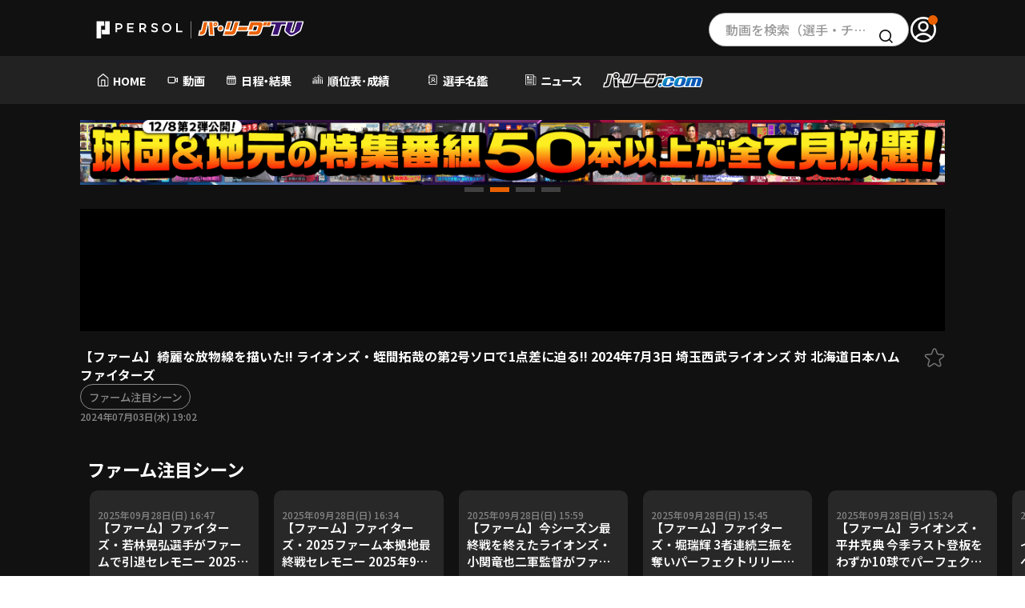

--- FILE ---
content_type: text/html; charset=UTF-8
request_url: https://pacificleague.com/video/4516630
body_size: 119155
content:
<!doctype html>
<html lang="ja" data-wovn-ignore>

<head prefix="og: https://ogp.me/ns# fb: https://ogp.me/ns/fb# article: https://ogp.me/ns/article#">
    <meta charset="utf-8">
    <title>【ファーム】綺麗な放物線を描いた!! ライオンズ・蛭間拓哉の第2号ソロで1点差に迫る!!  2024年7月3日 埼玉西武ライオンズ 対 北海道日本ハムファイターズ｜無料動画｜パ・リーグ.com｜プロ野球</title>
    <meta name="description" content="ファーム注目シーン｜【ファーム】綺麗な放物線を描いた!! ライオンズ・蛭間拓哉の第2号ソロで1点差に迫る!!  2024年7月3日 埼玉西武ライオンズ 対 北海道日本ハムファイターズ">
    <meta http-equiv="X-UA-Compatible" content="IE=Edge">
    <meta name="viewport" content="width=device-width, initial-scale=1.0">
    <meta name="format-detection" content="email=no,telephone=no,address=no">
        <meta name="theme-color" content="#000000"/>
    <link rel="preconnect" href="//fonts.gstatic.com" crossorigin/>
    <link rel="preconnect" href="//cdnjs.cloudflare.com"/>
    <link rel="dns-prefetch" href="//i.vimeocdn.com">
    <link rel="dns-prefetch" href="//insight.official-pacificleague.com">

        <link rel="preload" as="style" href="//fonts.googleapis.com/css2?family=Noto+Sans+JP:wght@100..900&family=Oswald:wght@200..700&family=Roboto:wght@400;500;700&display=swap"/>
    <link rel="stylesheet" href="//fonts.googleapis.com/css2?family=Noto+Sans+JP:wght@100..900&family=Oswald:wght@200..700&family=Roboto:wght@400;500;700&display=swap" media="print" onload="this.media='all'; this.onload = null">
    <noscript>
        <link rel="stylesheet" href="//fonts.googleapis.com/css2?family=Noto+Sans+JP:wght@100..900&family=Oswald:wght@200..700&family=Roboto:wght@400;500;700&display=swap">
    </noscript>
    <!-- facebook -->
<meta property="og:title" content="【ファーム】綺麗な放物線を描いた!! ライオンズ・蛭間拓哉の第2号ソロで1点差に迫る!!  2024年7月3日 埼玉西武ライオンズ 対 北海道日本ハムファイターズ｜無料動画｜パ・リーグ.com｜プロ野球">
<meta property="og:type" content="article">
<meta property="og:url" content="https://pacificleague.com/video/4516630">
<meta property="og:description" content="ファーム注目シーン｜【ファーム】綺麗な放物線を描いた!! ライオンズ・蛭間拓哉の第2号ソロで1点差に迫る!!  2024年7月3日 埼玉西武ライオンズ 対 北海道日本ハムファイターズ">
<meta property="og:image" content="https://img.youtube.com/vi/PlcX72oEUUg/sddefault.jpg">
<meta property="og:site_name" content="パ・リーグ.com">
<meta property="og:locale" content="ja_JP">
<meta property="fb:app_id" content="2481533105474572">

<!-- twitter card -->
    <meta name="twitter:card" content="summary_large_image">
<meta name="twitter:site" content="@PacificleagueTV">
<meta name="twitter:image" content="https://img.youtube.com/vi/PlcX72oEUUg/sddefault.jpg">
<link rel="shortcut icon" href="https://pacificleague.com/favicon-ptv.ico">
<link rel="apple-touch-icon" sizes="180x180" href="https://pacificleague.com/apple-touch-icon-ptv.png">
<link rel="icon" type="image/png" href="https://pacificleague.com/android-touch-icon-ptv.png">

    <link rel="canonical" href="https://pacificleague.com/video/4516630">
        <link rel="stylesheet" href="/asset/css/app.min.css?_=20240613160451"><link rel="stylesheet" href="/asset/css/page/video.min.css?_=20220708104945"><link rel="stylesheet" href="/asset/css/app_2024.min.css?_=20251219111034">    <!-- Google Tag Manager -->
    <script>
        window.dataLayer = window.dataLayer || [];
        dataLayer.push({'user_id': null});
    </script>
    <script>(function(w,d,s,l,i){w[l]=w[l]||[];w[l].push({'gtm.start':
                new Date().getTime(),event:'gtm.js'});var f=d.getElementsByTagName(s)[0],
            j=d.createElement(s),dl=l!='dataLayer'?'&l='+l:'';j.async=true;j.src=
            'https://www.googletagmanager.com/gtm.js?id='+i+dl;f.parentNode.insertBefore(j,f);
        })(window,document,'script','dataLayer','GTM-W5359M2');</script>
    <!-- End Google Tag Manager -->
    <style>
        span.c-movie_thumbPremium {
            background-color: transparent !important;
            background-image: none !important;
        }

        .p-nav_likeList > li {
            width: 33%;
        }
    </style>
    <script src="//code.jquery.com/jquery-3.4.1.min.js"></script>
    <script src="//cdnjs.cloudflare.com/ajax/libs/jquery-cookie/1.4.1/jquery.cookie.min.js"></script>
    </head>
<body  id="video" class="transition s-free_account -detail" data-id="4516630">
    <!-- Google Tag Manager (noscript) -->
    <noscript>
        <iframe src="https://www.googletagmanager.com/ns.html?id=GTM-W5359M2" height="0" width="0" style="display:none;visibility:hidden"></iframe>
    </noscript>
    <!-- End Google Tag Manager (noscript) -->
<div class="l-2024-container ptv video video__detail">
    <header class="l-2024-header pc">
    <div class="p-ptv-header">
        <div class="l-2024-inner p-ptv-header__inner">
            <div class="p-ptv-header__logo">
                <a href="/ptv" class="_link">
                    <img src="/asset/img/common/logo_ptv_wh.svg" alt="PERSOL|パ・リーグTV公式ロゴ" class="_img">
                </a>
            </div>
            <div class="p-ptv-header__search">
                <div class="c-search">
                    <a href="/video/search/filter" class="c-search__input">動画を検索（選手・チーム・プレー内容…）</a>
                    <span class="c-search__icon"><img src="/asset/img/common/icon_search_bl.svg" alt="検索"></span>
                </div>
            </div>
            <div class="p-ptv-header__account">
                                        <a href="/login" class="_link" onclick="dataLayer.push({'event': 'click', 'event_category': 'nav_global_pc'});">
                            <span class="_icon">
                                <img src="/asset/img/common/icon_user_wh.svg" alt="アカウント" class="_img">
                            </span>
                        </a>
                                </div>
        </div>

    </div>
    <nav class="p-ptv-nav pc">
        <div class="l-2024-inner">
            <ul class="p-ptv-nav__list">
                <li class="p-ptv-nav__item">
                    <a href="/ptv" class="_link" onclick="dataLayer.push({'event': 'click', 'event_category': 'nav_global_pc'});">
                        <div class="_link__inner">
                            <img src="/asset/img/common/icon_home_wh.svg" alt="" class="_icon">
                            <span class="_text">HOME</span>
                        </div>
                    </a>
                </li>
                <li class="p-ptv-nav__item">
                    <a href="/video" class="_link" onclick="dataLayer.push({'event': 'click', 'event_category': 'nav_global_pc'});">
                        <div class="_link__inner"><img src="/asset/img/common/icon_movie_wh.svg" alt="" class="_icon">
                            <span class="_text">動画</span>
                        </div>
                    </a>
                </li>
                <li class="p-ptv-nav__item">
                    <a href="/game" class="_link" onclick="dataLayer.push({'event': 'click', 'event_category': 'nav_global_pc'});">
                        <div class="_link__inner">
                            <img src="/asset/img/common/icon_calendar_wh.svg" alt="" class="_icon">
                            <span class="_text">日程・結果</span>
                        </div>
                    </a>
                </li>
                <li class="p-ptv-nav__item p-ptv-nav__pulldown js-pulldown">
                    <div class="_trigger__wrap js-pulldown__wrap">
                        <button class="_trigger js-pulldown__trigger" aria-controls="p-ptv-nav__pulldown__panel--02" aria-expanded="true" id="p-ptv-nav__pulldown__trigger--02">
                            <span class="_trigger__inner">
                                <img src="/asset/img/common/icon_stats_wh.svg" alt="" class="_icon">
                                <span class="_text">順位表･成績</span>
                            </span>
                        </button>
                        <ul class="_panel js-pulldown__panel" id="p-ptv-nav__pulldown__panel--02" aria-hidden="false" aria-labelledby="p-ptv-nav__pulldown__trigger--02">
                            <li class="_panel__item">
                                <a href="/stats" class="_link" onclick="dataLayer.push({'event': 'click', 'event_category': 'nav_global_pc'});">
                                    <p class="_text">1軍公式戦</p>
                                </a>
                            </li>
                            <li class="_panel__item">
                                <a href="/stats/el" class="_link" onclick="dataLayer.push({'event': 'click', 'event_category': 'nav_global_pc'});">
                                    <p class="_text">イースタン</p>
                                </a>
                            </li>
                            <li class="_panel__item">
                                <a href="/stats/wl" class="_link" onclick="dataLayer.push({'event': 'click', 'event_category': 'nav_global_pc'});">
                                    <p class="_text">ウエスタン</p>
                                </a>
                            </li>
                            <li class="_panel__item">
                                <a href="/stats/interleague" class="_link" onclick="dataLayer.push({'event': 'click', 'event_category': 'nav_global_pc'});">
                                    <p class="_text">交流戦</p>
                                </a>
                            </li>
                        </ul>
                    </div>
                </li>
                <li class="p-ptv-nav__item p-ptv-nav__pulldown js-pulldown">
                    <div class="_trigger__wrap js-pulldown__wrap">
                        <button class="_trigger js-pulldown__trigger" aria-controls="p-ptv-nav__pulldown__panel--03" aria-expanded="true" id="p-ptv-nav__pulldown__trigger--03">
                            <span class="_trigger__inner">
                                <img src="/asset/img/common/icon_player_wh.svg" alt="" class="_icon">
                                <span class="_text">選手名鑑</span>
                            </span>
                        </button>
                        <ul class="_panel js-pulldown__panel" id="p-ptv-nav__pulldown__panel--03" aria-hidden="false" aria-labelledby="p-ptv-nav__pulldown__trigger--03">
                            <li class="_panel__item">
                                <a href="/player" class="_link" onclick="dataLayer.push({'event': 'click', 'event_category': 'nav_global_pc'});">
                                    <p class="_text">選手名鑑トップ</p>
                                </a>
                            </li>
                            <li class="_panel__item">
                                <a href="/player/search?team=fighters" class="_link _link--emblem" onclick="dataLayer.push({'event': 'click', 'event_category': 'nav_global_pc'});">
                                    <img src="/asset/img/common/emblem/emb_i_fighters.png" alt="" class="_emblem" loading="lazy" decoding="async">
                                    <p class="_text">北海道日本ハムファイターズ</p>
                                </a>
                            </li>
                            <li class="_panel__item">
                                <a href="/player/search?team=eagles" class="_link _link--emblem" onclick="dataLayer.push({'event': 'click', 'event_category': 'nav_global_pc'});">
                                    <img src="/asset/img/common/emblem/emb_i_eagles.png" alt="" class="_emblem" loading="lazy" decoding="async">
                                    <p class="_text">東北楽天ゴールデンイーグルス</p>
                                </a>
                            </li>
                            <li class="_panel__item">
                                <a href="/player/search?team=lions" class="_link _link--emblem" onclick="dataLayer.push({'event': 'click', 'event_category': 'nav_global_pc'});">
                                    <img src="/asset/img/common/emblem/emb_i_lions.png" alt="" class="_emblem" loading="lazy" decoding="async">
                                    <p class="_text">埼玉西武ライオンズ</p>
                                </a>
                            </li>
                            <li class="_panel__item">
                                <a href="/player/search?team=marines" class="_link _link--emblem" onclick="dataLayer.push({'event': 'click', 'event_category': 'nav_global_pc'});">
                                    <img src="/asset/img/common/emblem/emb_i_marines.png" alt="" class="_emblem" loading="lazy" decoding="async">
                                    <p class="_text">千葉ロッテマリーンズ</p>
                                </a>
                            </li>
                            <li class="_panel__item">
                                <a href="/player/search?team=buffaloes" class="_link _link--emblem" onclick="dataLayer.push({'event': 'click', 'event_category': 'nav_global_pc'});">
                                    <img src="/asset/img/common/emblem/emb_i_buffaloes.png" alt="" class="_emblem" loading="lazy" decoding="async">
                                    <p class="_text">オリックス・バファローズ</p>
                                </a>
                            </li>
                            <li class="_panel__item">
                                <a href="/player/search?team=hawks" class="_link _link--emblem" onclick="dataLayer.push({'event': 'click', 'event_category': 'nav_global_pc'});">
                                    <img src="/asset/img/common/emblem/emb_i_hawks.png" alt="" class="_emblem" loading="lazy" decoding="async">
                                    <p class="_text">福岡ソフトバンクホークス</p>
                                </a>
                            </li>
                        </ul>
                    </div>
                </li>
                <li class="p-ptv-nav__item">
                    <a href="/news" class="_link" onclick="dataLayer.push({'event': 'click', 'event_category': 'nav_global_pc'});">
                        <div class="_link__inner"><img src="/asset/img/common/icon_news_wh.svg" alt="" class="_icon">
                            <span class="_text">ニュース</span>
                        </div>
                    </a>
                </li>
                <li class="p-ptv-nav__item">
                    <a href="/" class="_link" onclick="dataLayer.push({'event': 'click', 'event_category': 'nav_global_pc'});">
                        <div class="_link__inner">
                            <img src="/asset/img/common/logo_wh.svg" alt="パ・リーグ.com" class="_img _img--com">
                        </div>
                    </a>
                </li>
            </ul>
        </div>
    </nav>
</header>
<header class="l-2024-header p-ptv-header sp">
    <div class="p-ptv-header__inner">
        <div class="p-ptv-header__hamburger js-hamburger">
            <button class="p-ptv-header__hamburger__trigger js-hamburger__trigger"
                aria-controls="p-ptv-header__hamburger__panel--01" aria-expanded="true"
                id="p-ptv-header__hamburger___trigger--01">
                <span class="_icon">
                    <span class="_icon--top"></span>
                    <span class="_icon--center"></span>
                    <span class="_icon--bottom"></span>
                </span>
            </button>

        </div>
        <div class="p-ptv-header__logo">
            <a href="/ptv" class="_link"><img src="/asset/img/common/logo_ptv_wh.svg" alt="PERSOL|パ・リーグTV公式ロゴ"
                    class="_img" loading="lazy" decoding="async"></a>
        </div>
        <div class="p-ptv-header__account">
                                <a href="/login" class="_link">
                        <span class="_icon">
                            <img src="/asset/img/common/icon_user_wh.svg" alt="アカウント" class="_img" loading="lazy"
                                decoding="async">
                        </span>
                    </a>
                            </div>
    </div>


    <nav class="p-ptv-nav js-hamburger__panel" id="p-ptv-header__hamburger__panel--01" aria-hidden="false"
        aria-labelledby="p-ptv-header__hamburger___trigger--01">
                        <div class="p-ptv-nav__entry">
                    <p class="p-ptv-nav__entry__text">パ・リーグTVアカウントを無料登録いただくことで、お気に入りチーム/選手の登録、動画と記事のブックマーク機能が利用可能になります。</p>
                    <div class="p-ptv-nav__entry__btns c-btns">
                        <a href="/setup/tutorial" class="c-btn c-btn--orange"
                            onclick="dataLayer.push({'event': 'click', 'event_category': 'hamburger_register'});">
                            <span class="_text">無料アカウント登録</span>
                        </a>
                        <a href="/login" class="c-btn c-btn--line--gr"
                            onclick="dataLayer.push({'event': 'click', 'event_category': 'hamburger_login'});">
                            <img src="/asset/img/common/icon_user_wh.svg" alt="" class="_icon" loading="lazy" decoding="async">
                            <span class="_text">ログイン</span>
                        </a>
                    </div>
                </div>
                        <ul class="p-ptv-nav__list js-accordion">
            <li class="p-ptv-nav__item">
                <a href="/ptv" class="_link"
                    onclick="dataLayer.push({'event': 'click', 'event_category': 'hamburger_menu'});">
                    <span class="_text">HOME</span>
                </a>
            </li>
            <li class="p-ptv-nav__item">
                <a href="/video" class="_link"
                    onclick="dataLayer.push({'event': 'click', 'event_category': 'hamburger_video'});">
                    <span class="_text">動画</span>
                </a>
            </li>
            <li class="p-ptv-nav__item">
                <a href="/game" class="_link"
                    onclick="dataLayer.push({'event': 'click', 'event_category': 'hamburger_menu'});">
                    <span class="_text">日程･結果</span>
                </a>
            </li>
            <li class="p-ptv-nav__item p-ptv-nav__accordion">
                <button class="_trigger js-accordion__trigger" aria-controls="p-ptv-nav__accordion__panel--02"
                    aria-expanded="true" id="p-ptv-nav__accordion__trigger--02">
                    <span class="_text">順位表･成績</span>
                </button>
                <ul class="p-ptv-nav__accordion__panel js-accordion__panel" id="p-ptv-nav__accordion__panel--02"
                    aria-hidden="false" aria-labelledby="p-ptv-nav__accordion__trigger--02">
                    <li class="p-ptv-nav__accordion__panel__item">
                        <a href="/stats" class="_link"
                            onclick="dataLayer.push({'event': 'click', 'event_category': 'hamburger_menu'});">
                            <p class="_text">1軍公式戦</p>
                        </a>
                    </li>
                    <li class="p-ptv-nav__accordion__panel__item">
                        <a href="/stats/el" class="_link"
                            onclick="dataLayer.push({'event': 'click', 'event_category': 'hamburger_menu'});">
                            <p class="_text">イースタン</p>
                        </a>
                    </li>
                    <li class="p-ptv-nav__accordion__panel__item">
                        <a href="/stats/wl" class="_link"
                            onclick="dataLayer.push({'event': 'click', 'event_category': 'hamburger_menu'});">
                            <p class="_text">ウエスタン</p>
                        </a>
                    </li>
                    <li class="p-ptv-nav__accordion__panel__item">
                        <a href="/stats/interleague" class="_link"
                            onclick="dataLayer.push({'event': 'click', 'event_category': 'hamburger_menu'});">
                            <p class="_text">交流戦</p>
                        </a>
                    </li>
                </ul>
            </li>
            <li class="p-ptv-nav__item p-ptv-nav__accordion js-accordion is-active">
                <button class="_trigger js-accordion__trigger" aria-controls="p-ptv-nav__accordion__panel--03"
                    aria-expanded="true" id="p-ptv-nav__accordion__trigger--03">
                    <span class="_text">選手名鑑</span>
                </button>
                <ul class="p-ptv-nav__accordion__panel js-accordion__panel" id="p-ptv-nav__accordion__panel--03"
                    aria-hidden="false" aria-labelledby="p-ptv-nav__accordion__trigger--03">
                    <li class="p-ptv-nav__accordion__panel__item">
                        <a href="/player" class="_link _link--emblem"
                            onclick="dataLayer.push({'event': 'click', 'event_category': 'hamburger_menu'});">
                            <p class="_text">選手名鑑トップ</p>
                        </a>
                    </li>
                    <li class="p-ptv-nav__accordion__panel__item">
                        <a href="/player/search?team=fighters" class="_link _link--emblem"
                            onclick="dataLayer.push({'event': 'click', 'event_category': 'hamburger_menu'});">
                            <img src="/asset/img/common/emblem/emb_i_fighters.png" alt="" class="_emblem" loading="lazy"
                                decoding="async">
                            <p class="_text">北海道日本ハムファイターズ</p>
                        </a>
                    </li>
                    <li class="p-ptv-nav__accordion__panel__item">
                        <a href="/player/search?team=eagles" class="_link _link--emblem"
                            onclick="dataLayer.push({'event': 'click', 'event_category': 'hamburger_menu'});">
                            <img src="/asset/img/common/emblem/emb_i_eagles.png" alt="" class="_emblem" loading="lazy"
                                decoding="async">
                            <p class="_text">東北楽天ゴールデンイーグルス</p>
                        </a>
                    </li>
                    <li class="p-ptv-nav__accordion__panel__item">
                        <a href="/player/search?team=lions" class="_link _link--emblem"
                            onclick="dataLayer.push({'event': 'click', 'event_category': 'hamburger_menu'});">
                            <img src="/asset/img/common/emblem/emb_i_lions.png" alt="" class="_emblem" loading="lazy"
                                decoding="async">
                            <p class="_text">埼玉西武ライオンズ</p>
                        </a>
                    </li>
                    <li class="p-ptv-nav__accordion__panel__item">
                        <a href="/player/search?team=marines" class="_link _link--emblem"
                            onclick="dataLayer.push({'event': 'click', 'event_category': 'hamburger_menu'});">
                            <img src="/asset/img/common/emblem/emb_i_marines.png" alt="" class="_emblem" loading="lazy"
                                decoding="async">
                            <p class="_text">千葉ロッテマリーンズ</p>
                        </a>
                    </li>
                    <li class="p-ptv-nav__accordion__panel__item">
                        <a href="/player/search?team=buffaloes" class="_link _link--emblem"
                            onclick="dataLayer.push({'event': 'click', 'event_category': 'hamburger_menu'});">
                            <img src="/asset/img/common/emblem/emb_i_buffaloes.png" alt="" class="_emblem"
                                loading="lazy" decoding="async">
                            <p class="_text">オリックス・バファローズ</p>
                        </a>
                    </li>
                    <li class="p-ptv-nav__accordion__panel__item">
                        <a href="/player/search?team=hawks" class="_link _link--emblem"
                            onclick="dataLayer.push({'event': 'click', 'event_category': 'hamburger_menu'});">
                            <img src="/asset/img/common/emblem/emb_i_hawks.png" alt="" class="_emblem" loading="lazy"
                                decoding="async">
                            <p class="_text">福岡ソフトバンクホークス</p>
                        </a>
                    </li>
                </ul>
            </li>
            <li class="p-ptv-nav__item">
                <a href="/news" class="_link"
                    onclick="dataLayer.push({'event': 'click', 'event_category': 'hamburger_news'});">
                    <span class="_text">ニュース</span>
                </a>
            </li>
            <li class="p-ptv-nav__item">
                <a href="/" class="_link"
                    onclick="dataLayer.push({'event': 'click', 'event_category': 'hamburger_menu'});">
                    <img src="/asset/img/common/logo_wh.svg" alt="パリーグ.com" class="_img _img--com" loading="lazy"
                        decoding="async">
                </a>
            </li>
            <li class="p-ptv-nav__item">
                <a href="/setting" class="_link"
                    onclick="dataLayer.push({'event': 'click', 'event_category': 'hamburger_menu'});">
                    <span class="_text">設定</span>
                </a>
            </li>
        </ul>
        <div class="p-ptv-nav__official-site">
            <div class="p-ptv-nav__official-site__title">OFFICIAL SITE</div>
            <ul class="p-ptv-nav__official-site__list">
                <li class="p-ptv-nav__official-site__item">
                    <a href="https://www.fighters.co.jp/" target="_blank" class="_link">
                        <img src="/asset/img/common/emblem/emb_p_fighters.png" alt="北海道日本ハムファイターズ（別ウィンドウで開く）"
                            class="_img" loading="lazy" decoding="async">
                    </a>
                </li>
                <li class="p-ptv-nav__official-site__item">
                    <a href="https://www.rakuteneagles.jp/" target="_blank" class="_link">
                        <img src="/asset/img/common/emblem/emb_p_eagles.png" alt="東北楽天ゴールデンイーグルス（別ウィンドウで開く）"
                            class="_img" loading="lazy" decoding="async">
                    </a>
                </li>
                <li class="p-ptv-nav__official-site__item">
                    <a href="https://www.seibulions.jp/" target="_blank" class="_link">
                        <img src="/asset/img/common/emblem/emb_p_lions.png" alt="埼玉西武ライオンズ（別ウィンドウで開く）" class="_img"
                            loading="lazy" decoding="async">
                    </a>
                </li>
                <li class="p-ptv-nav__official-site__item">
                    <a href="https://www.marines.co.jp/" target="_blank" class="_link">
                        <img src="/asset/img/common/emblem/emb_p_marines.png" alt="千葉ロッテマリーンズ（別ウィンドウで開く）" class="_img"
                            loading="lazy" decoding="async">
                    </a>
                </li>
                <li class="p-ptv-nav__official-site__item">
                    <a href="https://www.buffaloes.co.jp/" target="_blank" class="_link">
                        <img src="/asset/img/common/emblem/emb_p_buffaloes.png" alt="オリックス・バッファローズ（別ウィンドウで開く）"
                            class="_img" loading="lazy" decoding="async">
                    </a>
                </li>
                <li class="p-ptv-nav__official-site__item">
                    <a href="https://www.softbankhawks.co.jp/" target="_blank" class="_link">
                        <img src="/asset/img/common/emblem/emb_p_hawks.png" alt="福岡ソフトバンクホークス（別ウィンドウで開く）" class="_img"
                            loading="lazy" decoding="async">
                    </a>
                </li>
            </ul>
        </div>
        <div class="p-ptv-nav__connection-site">
            <ul class="p-ptv-nav__connection-site__list">
                <li class="p-ptv-nav__connection-site__item">
                    <a href="https://ptv-shop.pacificleague.com/" target="_blank" class="_link _link--ptv_shop">
                        <img src="/asset/img/common/logo_ptv_shop.svg" alt="PERSOL | パ・リーグTV Shop（別ウィンドウで開く）"
                            class="_img" loading="lazy" decoding="async">
                    </a>
                </li>
                <li class="p-ptv-nav__connection-site__item">
                    <a href="https://career.pacificleague.jp/" target="_blank" class="_link _link--plmcareer">
                        <img src="/asset/img/common/logo_plmcareer.svg" alt="PLM Career（別ウィンドウで開く）" class="_img"
                            loading="lazy" decoding="async">
                    </a>
                </li>
            </ul>
        </div>
        <div class="p-ptv-nav__information">
            <ul class="p-ptv-nav__information__list">
                <li class="p-ptv-nav__information__item">
                    <a href="/information/terms" class="_link">
                        <p class="_text">利用規約</p>
                    </a>
                </li>
                <li class="p-ptv-nav__information__item">
                    <a href="https://www.pacificleague.jp/privacy/" target="_blank" rel="noopener" class="_link">
                        <p class="_text">プライバシーポリシー</p>
                    </a>
                </li>
                <li class="p-ptv-nav__information__item">
                    <a href="https://www.pacificleague.jp/about/" target="_blank" class="_link">
                        <p class="_text">運営会社<span class="visually-hidden">（別ウィンドウで開く）</span></p>
                    </a>
                </li>
                <li class="p-ptv-nav__information__item">
                    <a href="/information/inquiry" class="_link">
                        <p class="_text">よくある質問</p>
                    </a>
                </li>
                <li class="p-ptv-nav__information__item">
                    <a href="/information/commercial-transactions" class="_link">
                        <p class="_text">特定商取引法の表示</p>
                    </a>
                </li>
                <li class="p-ptv-nav__information__item">
                    <a href="https://www.pacificleague.jp/recruit/recruitment/" target="_blank" class="_link">
                        <p class="_text">アルバイト募集<span class="visually-hidden">（別ウィンドウで開く）</span></p>
                    </a>
                </li>
            </ul>
        </div>
        <div class="p-ptv-nav__search">
            <div class="c-search">
                <a href="/video/search/filter" class="c-search__input">動画を検索（選手・チーム・プレー内容…）</a>
                <span class="c-search__icon"><img src="/asset/img/common/icon_search_bl.svg" alt="検索" loading="lazy"
                        decoding="async"></span>
            </div>
        </div>
        <div class="p-ptv-nav__logo">
            <a href="/ptv" class="_link">
                <img src="/asset/img/common/logo_ptv_wh.svg" alt="パーソル パ・リーグTV" class="_img _img--ptv" loading="lazy"
                    decoding="async">
            </a>
        </div>
        <div class="p-ptv-nav__sns">
            <ul class="p-ptv-nav__sns__list">
                <li class="p-ptv-nav__sns__item">
                    <a href="https://x.com/PacificleagueTV" target="_blank" class="_link">
                        <img src="/asset/img/common/sns_x.svg" alt="パ・リーグ公式x（別ウィンドウで開く）" class="_img" loading="lazy"
                            decoding="async">
                    </a>
                </li>
                <li class="p-ptv-nav__sns__item">
                    <a href="https://www.facebook.com/pacificleaguetv" target="_blank" class="_link">
                        <img src="/asset/img/common/sns_facebook_color.svg" alt="パ・リーグ公式facebook（別ウィンドウで開く）"
                            class="_img" loading="lazy" decoding="async">
                    </a>
                </li>
                <li class="p-ptv-nav__sns__item">
                    <a href="https://www.youtube.com/channel/UC0v-pxTo1XamIDE-f__Ad0Q" target="_blank" class="_link">
                        <img src="/asset/img/common/sns_youtube_color.svg" alt="パ・リーグ公式youtube（別ウィンドウで開く）" class="_img"
                            loading="lazy" decoding="async">
                    </a>
                </li>
                <li class="p-ptv-nav__sns__item">
                    <a href="https://page.line.me/pacificleague" target="_blank" class="_link">
                        <img src="/asset/img/common/sns_line_color.svg" alt="パ・リーグ公式line（別ウィンドウで開く）" class="_img"
                            loading="lazy" decoding="async">
                    </a>
                </li>
                <li class="p-ptv-nav__sns__item">
                    <a href="https://www.instagram.com/pacificleaguetv/" target="_blank" class="_link">
                        <img src="/asset/img/common/sns_instagram_color.png" alt="パ・リーグ公式instagram（別ウィンドウで開く）"
                            class="_img" loading="lazy" decoding="async">
                    </a>
                </li>
                <li class="p-ptv-nav__sns__item">
                    <a href="https://ballparkstyle.com/" target="_blank" class="_link">
                        <img src="/asset/img/common/sns_ballparkstyle.png" alt="Ball Park Style" class="_img"
                            loading="lazy" decoding="async">
                    </a>
                </li>
            </ul>
        </div>
    </nav>
</header>
    <main class="l-2024-main ">
                    <div class="l-main_inner l-main_inner--pb0">
            <div class="l-bannerwrap">
            <div class="l-swipebnrwrap">
        <ul class="l-swipebnr swiper-wrapper" id="bannerBox-videoTopBanner">
                <li class="swiper-slide">
                    <div class="p-banner u-pc">
                                <a href="https://www.16d.shop/view/category/plm"  onclick="">
                                        <span class="p-banner_image"><img src="/upload/banner/1766543930_49f173401b3ff2f6f47a.png" alt="キャンペーン(PC)" width="1260" height="140" decoding="async"/></span>
                                    </a>
                        </div>
                    <div class="p-banner u-tab">
                                <a href="https://www.16d.shop/view/category/plm"  onclick="">
                                        <span class="p-banner_image u-tab"><img src="/upload/banner/1766543930_54b7cbf2868609f01ac8.png" alt="キャンペーン(SP)" width="600" height="100" decoding="async"/></span>
                                    </a>
                        </div>
            </li>
<style>
    #cpBanner-videoTopBanner {
        margin-top: 15px;
    }
</style>
    <li class="swiper-slide">
                    <div class="p-banner u-pc">
                                <a href="https://pacificleague.com/game/event/1025112601"  onclick="">
                                        <span class="p-banner_image"><img src="/upload/banner/1765158283_8a1d339a8ef659c4d37f.png" alt="キャンペーン(PC)" width="1260" height="140" decoding="async"/></span>
                                    </a>
                        </div>
                    <div class="p-banner u-tab">
                                <a href="https://pacificleague.com/game/event/1025112601"  onclick="">
                                        <span class="p-banner_image u-tab"><img src="/upload/banner/1765158284_7e7f6644f8f1e8376353.png" alt="キャンペーン(SP)" width="600" height="100" decoding="async"/></span>
                                    </a>
                        </div>
            </li>
<style>
    #cpBanner-videoTopBanner {
        margin-top: 15px;
    }
</style>
    <li class="swiper-slide">
                    <div class="p-banner u-pc">
                                <a href="https://pacificleague.com/ptv"  onclick="">
                                        <span class="p-banner_image"><img src="/upload/banner/1763978921_5c77ec392e750a9189a2.png" alt="キャンペーン(PC)" width="1260" height="140" decoding="async"/></span>
                                    </a>
                        </div>
                    <div class="p-banner u-tab">
                                <a href="https://pacificleague.com/ptv"  onclick="">
                                        <span class="p-banner_image u-tab"><img src="/upload/banner/1763978921_62f2967233eff87805c7.png" alt="キャンペーン(SP)" width="600" height="100" decoding="async"/></span>
                                    </a>
                        </div>
            </li>
<style>
    #cpBanner-videoTopBanner {
        margin-top: 15px;
    }
</style>
    <li class="swiper-slide">
                    <div class="p-banner u-pc">
                                <a href="https://pacificleague.com/contents/rookie2025"  onclick="">
                                        <span class="p-banner_image"><img src="/upload/banner/1763980498_0aa975bbd6e378abda5a.png" alt="キャンペーン(PC)" width="1260" height="140" decoding="async"/></span>
                                    </a>
                        </div>
                    <div class="p-banner u-tab">
                                <a href="https://pacificleague.com/contents/rookie2025"  onclick="">
                                        <span class="p-banner_image u-tab"><img src="/upload/banner/1763980498_6c44b18eb824c30cd1e7.png" alt="キャンペーン(SP)" width="600" height="100" decoding="async"/></span>
                                    </a>
                        </div>
            </li>
<style>
    #cpBanner-videoTopBanner {
        margin-top: 15px;
    }
</style>
        </ul>
        <div class="swiper-paginationwrap">
            <div class="swiper-pagination"></div>
        </div>
    </div>
    </div>
        <div class="video-player">
            <div class="video-player__ifream">
                <div class="video-player__ifream__inner">
                    <iframe loading="lazy" src="https://www.youtube.com/embed/PlcX72oEUUg?autoplay=1" allow="autoplay; fullscreen" allowfullscreen frameborder="0" data-id="4516630"></iframe>
                </div>
            </div>
                <div id="bannerBox-videoPlayerBottomBanner">
            </div>
    <style>
        #bannerBox-videoPlayerBottomBanner {
            display: none;
        }
    </style>
            <div class="video-player__info">
                <div class="_title">【ファーム】綺麗な放物線を描いた!! ライオンズ・蛭間拓哉の第2号ソロで1点差に迫る!!  2024年7月3日 埼玉西武ライオンズ 対 北海道日本ハムファイターズ</div>
                <ul class="c-taglist">
                                            <li><a class="c-taglist__tag" href="/video/search?category[]=131">ファーム注目シーン</a></li>
                                    </ul>
                <p class="_date">2024年07月03日(水) 19:02</p>
                                                    <div class="_checkbox">
                                                    <button class="c-favorite" type="button" onclick="popupMember.show('popupNoLogin'); dataLayer.push({'event': 'click', 'event_category': 'popup_free'});return false;">
                                <svg enable-background="new 0 0 17 17" viewBox="0 0 17 17" xmlns="http://www.w3.org/2000/svg">
                                    <path d="m7.4 2.1c.2-.6.9-.9 1.5-.7.3.1.6.4.7.7l1.1 3c.2.4.6.7 1 .8l3.2.1c.6 0 1.1.5 1.1 1.1 0 .3-.2.7-.5.9l-2.5 1.9c-.4.3-.5.8-.4 1.2l.9 3c.2.6-.2 1.2-.8 1.4-.3.1-.7 0-1-.1l-2.7-1.8c-.4-.3-.9-.3-1.3 0l-2.7 1.8c-.5.4-1.2.2-1.6-.3-.2-.3-.2-.6-.1-1l.9-3c.1-.5 0-1-.4-1.2l-2.3-1.9c-.5-.4-.6-1.1-.3-1.6.2-.3.6-.4.9-.4l3.2-.1c.5 0 .9-.3 1-.8z" fill="none" stroke="#747474" stroke-miterlimit="10"></path>
                                </svg>
                            </button>
                                            </div>
                            </div>
        </div>
    </div>
    <div class="video-sliderlist">
                        <div class="video-sliderlist__content" id="detailRelated1">
                    <div class="l-2024-inner">
                        <div class="c-title">
                            <div class="c-title__content">
                                <h2 class="_text">ファーム注目シーン</h2>
                            </div>
                        </div>
                    </div>
                    <div class="p-cardslider js-cardslider">
                        <div class="p-cardslider__slider swiper">
                            <ul class="p-cardslider__list swiper-wrapper">
                                                                    <li class="c-thumbcard swiper-slide">
                                        <a href="/video/4892802" class="_link">
                                            <div class="_thumb">
                                                <picture>
                                                    <source type="image/webp" srcset="https://img.youtube.com/vi/FimZc6EGeaM/sddefault.jpg">
                                                    <img class="_img" src="https://img.youtube.com/vi/FimZc6EGeaM/sddefault.jpg" alt="【ファーム】ファイターズ・若林晃弘選手がファームで引退セレモニー 2025年9月28日 北海道日本ハムファイターズ 対 東京ヤクルトスワローズ" decoding="async" loading="lazy">
                                                </picture>
                                            </div>
                                            <div class="_detail">
                                                <div class="_deta">2025年09月28日(日) 16:47</div>
                                                <div class="_title">【ファーム】ファイターズ・若林晃弘選手がファームで引退セレモニー 2025年9月28日 北海道日本ハムファイターズ 対 東京ヤクルトスワローズ</div>
                                            </div>
                                        </a>
                                    </li>
                                                                    <li class="c-thumbcard swiper-slide">
                                        <a href="/video/4892801" class="_link">
                                            <div class="_thumb">
                                                <picture>
                                                    <source type="image/webp" srcset="https://img.youtube.com/vi/nm8jPDIFu_M/sddefault.jpg">
                                                    <img class="_img" src="https://img.youtube.com/vi/nm8jPDIFu_M/sddefault.jpg" alt="【ファーム】ファイターズ・2025ファーム本拠地最終戦セレモニー 2025年9月28日 北海道日本ハムファイターズ 対 東京ヤクルトスワローズ" decoding="async" loading="lazy">
                                                </picture>
                                            </div>
                                            <div class="_detail">
                                                <div class="_deta">2025年09月28日(日) 16:34</div>
                                                <div class="_title">【ファーム】ファイターズ・2025ファーム本拠地最終戦セレモニー 2025年9月28日 北海道日本ハムファイターズ 対 東京ヤクルトスワローズ</div>
                                            </div>
                                        </a>
                                    </li>
                                                                    <li class="c-thumbcard swiper-slide">
                                        <a href="/video/4892569" class="_link">
                                            <div class="_thumb">
                                                <picture>
                                                    <source type="image/webp" srcset="https://img.youtube.com/vi/bf2oBI8c4KI/sddefault.jpg">
                                                    <img class="_img" src="https://img.youtube.com/vi/bf2oBI8c4KI/sddefault.jpg" alt="【ファーム】今シーズン最終戦を終えたライオンズ・小関竜也二軍監督がファンに向け挨拶 2025年9月28日 埼玉西武ライオンズ 対 横浜DeNAベイスターズ" decoding="async" loading="lazy">
                                                </picture>
                                            </div>
                                            <div class="_detail">
                                                <div class="_deta">2025年09月28日(日) 15:59</div>
                                                <div class="_title">【ファーム】今シーズン最終戦を終えたライオンズ・小関竜也二軍監督がファンに向け挨拶 2025年9月28日 埼玉西武ライオンズ 対 横浜DeNAベイスターズ</div>
                                            </div>
                                        </a>
                                    </li>
                                                                    <li class="c-thumbcard swiper-slide">
                                        <a href="/video/4892747" class="_link">
                                            <div class="_thumb">
                                                <picture>
                                                    <source type="image/webp" srcset="https://img.youtube.com/vi/zFF2fg78yhk/sddefault.jpg">
                                                    <img class="_img" src="https://img.youtube.com/vi/zFF2fg78yhk/sddefault.jpg" alt="【ファーム】ファイターズ・堀瑞輝 3者連続三振を奪いパーフェクトリリーフで存在感を見せつける!! 2025年9月28日 北海道日本ハムファイターズ 対 東京ヤクルトスワローズ" decoding="async" loading="lazy">
                                                </picture>
                                            </div>
                                            <div class="_detail">
                                                <div class="_deta">2025年09月28日(日) 15:45</div>
                                                <div class="_title">【ファーム】ファイターズ・堀瑞輝 3者連続三振を奪いパーフェクトリリーフで存在感を見せつける!! 2025年9月28日 北海道日本ハムファイターズ 対 東京ヤクルトスワローズ</div>
                                            </div>
                                        </a>
                                    </li>
                                                                    <li class="c-thumbcard swiper-slide">
                                        <a href="/video/4892300" class="_link">
                                            <div class="_thumb">
                                                <picture>
                                                    <source type="image/webp" srcset="https://img.youtube.com/vi/1a-1Esb42Ww/sddefault.jpg">
                                                    <img class="_img" src="https://img.youtube.com/vi/1a-1Esb42Ww/sddefault.jpg" alt="【ファーム】ライオンズ・平井克典 今季ラスト登板をわずか10球でパーフェクトに抑える!! 2025年9月28日 埼玉西武ライオンズ 対 横浜DeNAベイスターズ" decoding="async" loading="lazy">
                                                </picture>
                                            </div>
                                            <div class="_detail">
                                                <div class="_deta">2025年09月28日(日) 15:24</div>
                                                <div class="_title">【ファーム】ライオンズ・平井克典 今季ラスト登板をわずか10球でパーフェクトに抑える!! 2025年9月28日 埼玉西武ライオンズ 対 横浜DeNAベイスターズ</div>
                                            </div>
                                        </a>
                                    </li>
                                                                    <li class="c-thumbcard swiper-slide">
                                        <a href="/video/4892746" class="_link">
                                            <div class="_thumb">
                                                <picture>
                                                    <source type="image/webp" srcset="https://img.youtube.com/vi/uJgWfMj7wN8/sddefault.jpg">
                                                    <img class="_img" src="https://img.youtube.com/vi/uJgWfMj7wN8/sddefault.jpg" alt="【ファーム】反撃開始!! ファイターズ・伏見寅威 レフトへのタイムリー2ベースで意地を見せる!! 2025年9月28日 北海道日本ハムファイターズ 対 東京ヤクルトスワローズ" decoding="async" loading="lazy">
                                                </picture>
                                            </div>
                                            <div class="_detail">
                                                <div class="_deta">2025年09月28日(日) 15:21</div>
                                                <div class="_title">【ファーム】反撃開始!! ファイターズ・伏見寅威 レフトへのタイムリー2ベースで意地を見せる!! 2025年9月28日 北海道日本ハムファイターズ 対 東京ヤクルトスワローズ</div>
                                            </div>
                                        </a>
                                    </li>
                                                                    <li class="c-thumbcard swiper-slide">
                                        <a href="/video/4892299" class="_link">
                                            <div class="_thumb">
                                                <picture>
                                                    <source type="image/webp" srcset="https://img.youtube.com/vi/urAc74FCqJw/sddefault.jpg">
                                                    <img class="_img" src="https://img.youtube.com/vi/urAc74FCqJw/sddefault.jpg" alt="【ファーム】スーパープレー!! ライオンズ・蛭間拓哉 ホームラン性の打球をジャンピングキャッチ!! 2025年9月28日 埼玉西武ライオンズ 対 横浜DeNAベイスターズ" decoding="async" loading="lazy">
                                                </picture>
                                            </div>
                                            <div class="_detail">
                                                <div class="_deta">2025年09月28日(日) 15:19</div>
                                                <div class="_title">【ファーム】スーパープレー!! ライオンズ・蛭間拓哉 ホームラン性の打球をジャンピングキャッチ!! 2025年9月28日 埼玉西武ライオンズ 対 横浜DeNAベイスターズ</div>
                                            </div>
                                        </a>
                                    </li>
                                                                    <li class="c-thumbcard swiper-slide">
                                        <a href="/video/4892745" class="_link">
                                            <div class="_thumb">
                                                <picture>
                                                    <source type="image/webp" srcset="https://img.youtube.com/vi/H_KN0CfFjnM/sddefault.jpg">
                                                    <img class="_img" src="https://img.youtube.com/vi/H_KN0CfFjnM/sddefault.jpg" alt="【ファーム】ファイターズ・澁谷純希 1イニングを3者凡退に抑えるなど自身最長イニングを投げ抜く!! 2025年9月28日 北海道日本ハムファイターズ 対 東京ヤクルトスワローズ" decoding="async" loading="lazy">
                                                </picture>
                                            </div>
                                            <div class="_detail">
                                                <div class="_deta">2025年09月28日(日) 14:45</div>
                                                <div class="_title">【ファーム】ファイターズ・澁谷純希 1イニングを3者凡退に抑えるなど自身最長イニングを投げ抜く!! 2025年9月28日 北海道日本ハムファイターズ 対 東京ヤクルトスワローズ</div>
                                            </div>
                                        </a>
                                    </li>
                                                                    <li class="c-thumbcard swiper-slide">
                                        <a href="/video/4892187" class="_link">
                                            <div class="_thumb">
                                                <picture>
                                                    <source type="image/webp" srcset="https://img.youtube.com/vi/HVyuoc4Eqz4/sddefault.jpg">
                                                    <img class="_img" src="https://img.youtube.com/vi/HVyuoc4Eqz4/sddefault.jpg" alt="【ファーム】ライオンズ・林冠臣 変化球を上手くすくい上げセンターへタイムリーヒットを放つ!! 2025年9月28日 埼玉西武ライオンズ 対 横浜DeNAベイスターズ" decoding="async" loading="lazy">
                                                </picture>
                                            </div>
                                            <div class="_detail">
                                                <div class="_deta">2025年09月28日(日) 13:38</div>
                                                <div class="_title">【ファーム】ライオンズ・林冠臣 変化球を上手くすくい上げセンターへタイムリーヒットを放つ!! 2025年9月28日 埼玉西武ライオンズ 対 横浜DeNAベイスターズ</div>
                                            </div>
                                        </a>
                                    </li>
                                                                    <li class="c-thumbcard swiper-slide">
                                        <a href="/video/4892744" class="_link">
                                            <div class="_thumb">
                                                <picture>
                                                    <source type="image/webp" srcset="https://img.youtube.com/vi/uXTryhrrG68/sddefault.jpg">
                                                    <img class="_img" src="https://img.youtube.com/vi/uXTryhrrG68/sddefault.jpg" alt="【ファーム】ファイターズ・平田大樹 正確な送球で得点を阻止しピッチャーを助ける!! 2025年9月28日 北海道日本ハムファイターズ 対 東京ヤクルトスワローズ" decoding="async" loading="lazy">
                                                </picture>
                                            </div>
                                            <div class="_detail">
                                                <div class="_deta">2025年09月28日(日) 13:37</div>
                                                <div class="_title">【ファーム】ファイターズ・平田大樹 正確な送球で得点を阻止しピッチャーを助ける!! 2025年9月28日 北海道日本ハムファイターズ 対 東京ヤクルトスワローズ</div>
                                            </div>
                                        </a>
                                    </li>
                                                                <li class="swiper-slide c-thumbcard--more">
                                    <a href="/video/search?category[]=131" class="_link">
                                        <span class="_icon"></span>
                                        <p class="_text">もっと見る</p>
                                    </a>
                                </li>
                            </ul>
                        </div>
                    </div>
                </div>
                            <div class="video-sliderlist__content" id="detailRelated2">
                    <div class="l-2024-inner">
                        <div class="c-title">
                            <div class="c-title__content">
                                <h2 class="_text">おすすめ</h2>
                            </div>
                        </div>
                    </div>
                    <div class="p-cardslider js-cardslider">
                        <div class="p-cardslider__slider swiper">
                            <ul class="p-cardslider__list swiper-wrapper">
                                                                    <li class="c-thumbcard swiper-slide">
                                        <a href="/video/4904085" class="_link">
                                            <div class="_thumb">
                                                <picture>
                                                    <source type="image/webp" srcset="https://images.streaks.jp/plm/medias/5b1c910d92f34745af3b1dc2973ada5c/posters/a12d7ed2-4a2f-4ee0-9714-86db720daf2b.jpg">
                                                    <img class="_img" src="https://images.streaks.jp/plm/medias/5b1c910d92f34745af3b1dc2973ada5c/posters/a12d7ed2-4a2f-4ee0-9714-86db720daf2b.jpg" alt="【MARINES STUDIO】新春SP 馬車午の如く活躍するのはオレだ！前編" decoding="async" loading="lazy">
                                                </picture>
                                            </div>
                                            <div class="_detail">
                                                <div class="_deta">2026年01月06日(火) 15:00</div>
                                                <div class="_title">【MARINES STUDIO】新春SP 馬車午の如く活躍するのはオレだ！前編</div>
                                            </div>
                                        </a>
                                    </li>
                                                                    <li class="c-thumbcard swiper-slide">
                                        <a href="/video/4904084" class="_link">
                                            <div class="_thumb">
                                                <picture>
                                                    <source type="image/webp" srcset="https://images.streaks.jp/plm/medias/ed6ca4f477b547dabf6c31155ad52cff/posters/c58c2255-4ee2-496e-905a-9dae8253ee6d.png">
                                                    <img class="_img" src="https://images.streaks.jp/plm/medias/ed6ca4f477b547dabf6c31155ad52cff/posters/c58c2255-4ee2-496e-905a-9dae8253ee6d.png" alt="P’s Update #15" decoding="async" loading="lazy">
                                                </picture>
                                            </div>
                                            <div class="_detail">
                                                <div class="_deta">2025年12月29日(月) 21:00</div>
                                                <div class="_title">P’s Update #15</div>
                                            </div>
                                        </a>
                                    </li>
                                                                    <li class="c-thumbcard swiper-slide">
                                        <a href="/video/4904054" class="_link">
                                            <div class="_thumb">
                                                <picture>
                                                    <source type="image/webp" srcset="https://images.streaks.jp/plm/medias/694335ff7efb407aba8e85ac61c4b5be/posters/ff3fff92-4bb1-48e9-ad6b-7af37a730bc4.jpg">
                                                    <img class="_img" src="https://images.streaks.jp/plm/medias/694335ff7efb407aba8e85ac61c4b5be/posters/ff3fff92-4bb1-48e9-ad6b-7af37a730bc4.jpg" alt="【オリックス、もうちょっといいですか？】#24 初の番組イベントを開催！" decoding="async" loading="lazy">
                                                </picture>
                                            </div>
                                            <div class="_detail">
                                                <div class="_deta">2025年12月25日(木) 01:30</div>
                                                <div class="_title">【オリックス、もうちょっといいですか？】#24 初の番組イベントを開催！</div>
                                            </div>
                                        </a>
                                    </li>
                                                                    <li class="c-thumbcard swiper-slide">
                                        <a href="/video/4904053" class="_link">
                                            <div class="_thumb">
                                                <picture>
                                                    <source type="image/webp" srcset="https://images.streaks.jp/plm/medias/385c60c8fdf649199f870fa44443777b/posters/c1d428fd-a043-40e3-afb4-4817a4603de9.jpg">
                                                    <img class="_img" src="https://images.streaks.jp/plm/medias/385c60c8fdf649199f870fa44443777b/posters/c1d428fd-a043-40e3-afb4-4817a4603de9.jpg" alt="【オリックス、ちょっといいですか？】#23 選手会ゴルフに潜入！" decoding="async" loading="lazy">
                                                </picture>
                                            </div>
                                            <div class="_detail">
                                                <div class="_deta">2025年12月25日(木) 01:00</div>
                                                <div class="_title">【オリックス、ちょっといいですか？】#23 選手会ゴルフに潜入！</div>
                                            </div>
                                        </a>
                                    </li>
                                                                    <li class="c-thumbcard swiper-slide">
                                        <a href="/video/4904083" class="_link">
                                            <div class="_thumb">
                                                <picture>
                                                    <source type="image/webp" srcset="https://images.streaks.jp/plm/medias/a9c215238aac4c70934a2e39ceb795d5/posters/ee5ebc33-747e-41a4-a032-d4f295b46e3a.png">
                                                    <img class="_img" src="https://images.streaks.jp/plm/medias/a9c215238aac4c70934a2e39ceb795d5/posters/ee5ebc33-747e-41a4-a032-d4f295b46e3a.png" alt="P’s Update #14" decoding="async" loading="lazy">
                                                </picture>
                                            </div>
                                            <div class="_detail">
                                                <div class="_deta">2025年12月22日(月) 21:00</div>
                                                <div class="_title">P’s Update #14</div>
                                            </div>
                                        </a>
                                    </li>
                                                                    <li class="c-thumbcard swiper-slide">
                                        <a href="/video/4904041" class="_link">
                                            <div class="_thumb">
                                                <picture>
                                                    <source type="image/webp" srcset="https://images.streaks.jp/plm/medias/ed45832f05d94b05b5255fd70231d545/posters/2596859c-7082-44b8-bbb1-8b4c195759ac.jpg">
                                                    <img class="_img" src="https://images.streaks.jp/plm/medias/ed45832f05d94b05b5255fd70231d545/posters/2596859c-7082-44b8-bbb1-8b4c195759ac.jpg" alt="【MARINES STUDIO】未来を切り拓け！新入団選手を徹底分析！" decoding="async" loading="lazy">
                                                </picture>
                                            </div>
                                            <div class="_detail">
                                                <div class="_deta">2025年12月22日(月) 15:00</div>
                                                <div class="_title">【MARINES STUDIO】未来を切り拓け！新入団選手を徹底分析！</div>
                                            </div>
                                        </a>
                                    </li>
                                                                    <li class="c-thumbcard swiper-slide">
                                        <a href="/video/4904082" class="_link">
                                            <div class="_thumb">
                                                <picture>
                                                    <source type="image/webp" srcset="https://images.streaks.jp/plm/medias/6c574467529647e991f82d7b21d5def5/posters/ef93b419-1354-47eb-8868-67043a49c26b.png">
                                                    <img class="_img" src="https://images.streaks.jp/plm/medias/6c574467529647e991f82d7b21d5def5/posters/ef93b419-1354-47eb-8868-67043a49c26b.png" alt="P’s Update #13" decoding="async" loading="lazy">
                                                </picture>
                                            </div>
                                            <div class="_detail">
                                                <div class="_deta">2025年12月15日(月) 21:00</div>
                                                <div class="_title">P’s Update #13</div>
                                            </div>
                                        </a>
                                    </li>
                                                                    <li class="c-thumbcard swiper-slide">
                                        <a href="/video/4904030" class="_link">
                                            <div class="_thumb">
                                                <picture>
                                                    <source type="image/webp" srcset="https://images.streaks.jp/plm/medias/8ae69219d06c49e99a60c2459e1753ba/posters/d51da17b-ed49-4f23-bbe2-a57cef0cd111.jpg">
                                                    <img class="_img" src="https://images.streaks.jp/plm/medias/8ae69219d06c49e99a60c2459e1753ba/posters/d51da17b-ed49-4f23-bbe2-a57cef0cd111.jpg" alt="【オリックス、ちょっといいですか？】#22 フレッシュなルーキー インタビュー映像大公開" decoding="async" loading="lazy">
                                                </picture>
                                            </div>
                                            <div class="_detail">
                                                <div class="_deta">2025年12月15日(月) 19:48</div>
                                                <div class="_title">【オリックス、ちょっといいですか？】#22 フレッシュなルーキー インタビュー映像大公開</div>
                                            </div>
                                        </a>
                                    </li>
                                                                    <li class="c-thumbcard swiper-slide">
                                        <a href="/video/4904029" class="_link">
                                            <div class="_thumb">
                                                <picture>
                                                    <source type="image/webp" srcset="https://images.streaks.jp/plm/medias/91c1f4de465d454b8cff89b62e29930f/posters/031c3f99-615a-44de-b613-00b1d8481bf9.jpg">
                                                    <img class="_img" src="https://images.streaks.jp/plm/medias/91c1f4de465d454b8cff89b62e29930f/posters/031c3f99-615a-44de-b613-00b1d8481bf9.jpg" alt="【オリックス、ちょっといいですか？】#21 曽谷龍平投手" decoding="async" loading="lazy">
                                                </picture>
                                            </div>
                                            <div class="_detail">
                                                <div class="_deta">2025年12月15日(月) 19:37</div>
                                                <div class="_title">【オリックス、ちょっといいですか？】#21 曽谷龍平投手</div>
                                            </div>
                                        </a>
                                    </li>
                                                                    <li class="c-thumbcard swiper-slide">
                                        <a href="/video/4903995" class="_link">
                                            <div class="_thumb">
                                                <picture>
                                                    <source type="image/webp" srcset="https://images.streaks.jp/plm/medias/9ceed87dcf3c4df4920bd4540fd43d6c/posters/94532bab-6e29-486a-903c-7222760bb64f.jpg">
                                                    <img class="_img" src="https://images.streaks.jp/plm/medias/9ceed87dcf3c4df4920bd4540fd43d6c/posters/94532bab-6e29-486a-903c-7222760bb64f.jpg" alt="【FFFFF】9月7日OA「五十幡亮汰に五つの質問」" decoding="async" loading="lazy">
                                                </picture>
                                            </div>
                                            <div class="_detail">
                                                <div class="_deta">2025年12月08日(月) 10:00</div>
                                                <div class="_title">【FFFFF】9月7日OA「五十幡亮汰に五つの質問」</div>
                                            </div>
                                        </a>
                                    </li>
                                                                <li class="swiper-slide c-thumbcard--more">
                                    <a href="/video/search?category=239" class="_link">
                                        <span class="_icon"></span>
                                        <p class="_text">もっと見る</p>
                                    </a>
                                </li>
                            </ul>
                        </div>
                    </div>
                </div>
                            <div class="video-sliderlist__content" id="detailRelated3">
                    <div class="l-2024-inner">
                        <div class="c-title">
                            <div class="c-title__content">
                                <h2 class="_text">新着</h2>
                            </div>
                        </div>
                    </div>
                    <div class="p-cardslider js-cardslider">
                        <div class="p-cardslider__slider swiper">
                            <ul class="p-cardslider__list swiper-wrapper">
                                                                    <li class="c-thumbcard swiper-slide">
                                        <a href="/video/4904087" class="_link">
                                            <div class="_thumb">
                                                <picture>
                                                    <source type="image/webp" srcset="https://img.youtube.com/vi/ZRJroMswwVc/sddefault.jpg">
                                                    <img class="_img" src="https://img.youtube.com/vi/ZRJroMswwVc/sddefault.jpg" alt="【怒涛の延長戦🐟】伊藤大海『2026年もパが熱いッ!! “シカベの奇跡”は起きたのか…!_』【初パテレ行き🎣】" decoding="async" loading="lazy">
                                                </picture>
                                            </div>
                                            <div class="_detail">
                                                <div class="_deta">2026年01月01日(木) 15:00</div>
                                                <div class="_title">【怒涛の延長戦🐟】伊藤大海『2026年もパが熱いッ!! “シカベの奇跡”は起きたのか…!_』【初パテレ行き🎣】</div>
                                            </div>
                                        </a>
                                    </li>
                                                                    <li class="c-thumbcard swiper-slide">
                                        <a href="/video/4904086" class="_link">
                                            <div class="_thumb">
                                                <picture>
                                                    <source type="image/webp" srcset="https://img.youtube.com/vi/2DOAdx12hjU/sddefault.jpg">
                                                    <img class="_img" src="https://img.youtube.com/vi/2DOAdx12hjU/sddefault.jpg" alt="【氷点下の激闘🎣】伊藤大海『釣り人のプライドかけた戦い…2025年を振り返る！』【故郷・鹿部町】" decoding="async" loading="lazy">
                                                </picture>
                                            </div>
                                            <div class="_detail">
                                                <div class="_deta">2025年12月31日(水) 23:30</div>
                                                <div class="_title">【氷点下の激闘🎣】伊藤大海『釣り人のプライドかけた戦い…2025年を振り返る！』【故郷・鹿部町】</div>
                                            </div>
                                        </a>
                                    </li>
                                                                    <li class="c-thumbcard swiper-slide">
                                        <a href="/video/4904081" class="_link">
                                            <div class="_thumb">
                                                <picture>
                                                    <source type="image/webp" srcset="https://img.youtube.com/vi/aiBDCVJU6jM/sddefault.jpg">
                                                    <img class="_img" src="https://img.youtube.com/vi/aiBDCVJU6jM/sddefault.jpg" alt="煩悩を振り払う『108本塁打』まとめ2025" decoding="async" loading="lazy">
                                                </picture>
                                            </div>
                                            <div class="_detail">
                                                <div class="_deta">2025年12月31日(水) 23:00</div>
                                                <div class="_title">煩悩を振り払う『108本塁打』まとめ2025</div>
                                            </div>
                                        </a>
                                    </li>
                                                                    <li class="c-thumbcard swiper-slide">
                                        <a href="/video/4904080" class="_link">
                                            <div class="_thumb">
                                                <picture>
                                                    <source type="image/webp" srcset="https://img.youtube.com/vi/lzv1INJ-NMM/sddefault.jpg">
                                                    <img class="_img" src="https://img.youtube.com/vi/lzv1INJ-NMM/sddefault.jpg" alt="【最多盗塁者賞】福岡ソフトバンク・周東佑京【タイトルホルダー】" decoding="async" loading="lazy">
                                                </picture>
                                            </div>
                                            <div class="_detail">
                                                <div class="_deta">2025年12月30日(火) 22:50</div>
                                                <div class="_title">【最多盗塁者賞】福岡ソフトバンク・周東佑京【タイトルホルダー】</div>
                                            </div>
                                        </a>
                                    </li>
                                                                    <li class="c-thumbcard swiper-slide">
                                        <a href="/video/4904079" class="_link">
                                            <div class="_thumb">
                                                <picture>
                                                    <source type="image/webp" srcset="https://img.youtube.com/vi/CpxtgIn1X8k/sddefault.jpg">
                                                    <img class="_img" src="https://img.youtube.com/vi/CpxtgIn1X8k/sddefault.jpg" alt="【最高出塁率者賞】福岡ソフトバンク・柳町達【タイトルホルダー】" decoding="async" loading="lazy">
                                                </picture>
                                            </div>
                                            <div class="_detail">
                                                <div class="_deta">2025年12月30日(火) 22:40</div>
                                                <div class="_title">【最高出塁率者賞】福岡ソフトバンク・柳町達【タイトルホルダー】</div>
                                            </div>
                                        </a>
                                    </li>
                                                                    <li class="c-thumbcard swiper-slide">
                                        <a href="/video/4904078" class="_link">
                                            <div class="_thumb">
                                                <picture>
                                                    <source type="image/webp" srcset="https://img.youtube.com/vi/fapiZTCY3ic/sddefault.jpg">
                                                    <img class="_img" src="https://img.youtube.com/vi/fapiZTCY3ic/sddefault.jpg" alt="【最多本塁打者賞・最多打点者賞】北海道日本ハム・レイエス【タイトルホルダー】" decoding="async" loading="lazy">
                                                </picture>
                                            </div>
                                            <div class="_detail">
                                                <div class="_deta">2025年12月30日(火) 22:30</div>
                                                <div class="_title">【最多本塁打者賞・最多打点者賞】北海道日本ハム・レイエス【タイトルホルダー】</div>
                                            </div>
                                        </a>
                                    </li>
                                                                    <li class="c-thumbcard swiper-slide">
                                        <a href="/video/4904077" class="_link">
                                            <div class="_thumb">
                                                <picture>
                                                    <source type="image/webp" srcset="https://img.youtube.com/vi/g6MQUpjXXSQ/sddefault.jpg">
                                                    <img class="_img" src="https://img.youtube.com/vi/g6MQUpjXXSQ/sddefault.jpg" alt="【最多安打者賞】東北楽天・村林一輝【タイトルホルダー】" decoding="async" loading="lazy">
                                                </picture>
                                            </div>
                                            <div class="_detail">
                                                <div class="_deta">2025年12月30日(火) 22:20</div>
                                                <div class="_title">【最多安打者賞】東北楽天・村林一輝【タイトルホルダー】</div>
                                            </div>
                                        </a>
                                    </li>
                                                                    <li class="c-thumbcard swiper-slide">
                                        <a href="/video/4904076" class="_link">
                                            <div class="_thumb">
                                                <picture>
                                                    <source type="image/webp" srcset="https://img.youtube.com/vi/Pzu9qHF23PU/sddefault.jpg">
                                                    <img class="_img" src="https://img.youtube.com/vi/Pzu9qHF23PU/sddefault.jpg" alt="【首位打者賞】福岡ソフトバンク・牧原大成【タイトルホルダー】" decoding="async" loading="lazy">
                                                </picture>
                                            </div>
                                            <div class="_detail">
                                                <div class="_deta">2025年12月30日(火) 22:10</div>
                                                <div class="_title">【首位打者賞】福岡ソフトバンク・牧原大成【タイトルホルダー】</div>
                                            </div>
                                        </a>
                                    </li>
                                                                    <li class="c-thumbcard swiper-slide">
                                        <a href="/video/4904075" class="_link">
                                            <div class="_thumb">
                                                <picture>
                                                    <source type="image/webp" srcset="https://img.youtube.com/vi/Pr0yqoC-8_U/sddefault.jpg">
                                                    <img class="_img" src="https://img.youtube.com/vi/Pr0yqoC-8_U/sddefault.jpg" alt="【最優秀中継ぎ投手賞】福岡ソフトバンク・松本裕樹【タイトルホルダー】" decoding="async" loading="lazy">
                                                </picture>
                                            </div>
                                            <div class="_detail">
                                                <div class="_deta">2025年12月29日(月) 22:00</div>
                                                <div class="_title">【最優秀中継ぎ投手賞】福岡ソフトバンク・松本裕樹【タイトルホルダー】</div>
                                            </div>
                                        </a>
                                    </li>
                                                                    <li class="c-thumbcard swiper-slide">
                                        <a href="/video/4904074" class="_link">
                                            <div class="_thumb">
                                                <picture>
                                                    <source type="image/webp" srcset="https://img.youtube.com/vi/G3-fLulL0qI/sddefault.jpg">
                                                    <img class="_img" src="https://img.youtube.com/vi/G3-fLulL0qI/sddefault.jpg" alt="【最多セーブ投手賞】埼玉西武・平良海馬【タイトルホルダー】" decoding="async" loading="lazy">
                                                </picture>
                                            </div>
                                            <div class="_detail">
                                                <div class="_deta">2025年12月29日(月) 21:50</div>
                                                <div class="_title">【最多セーブ投手賞】埼玉西武・平良海馬【タイトルホルダー】</div>
                                            </div>
                                        </a>
                                    </li>
                                                                <li class="swiper-slide c-thumbcard--more">
                                    <a href="/video/search" class="_link">
                                        <span class="_icon"></span>
                                        <p class="_text">もっと見る</p>
                                    </a>
                                </li>
                            </ul>
                        </div>
                    </div>
                </div>
                </div>
    </main>
            <div class="pc" id="bannerBox-comTopSpecialBanner_pc">
    <div class="p-special">
        <div class="l-2024-inner">
            <div class="c-title">
                <div class="c-title__content">
                    <span class="_text">特集</span>
                </div>
            </div>
        </div>
                <div class="p-special__slider swiper">
            <ul class="p-special__list swiper-wrapper">
                    <li class="p-special__item swiper-slide">
                <a href="https://www.16d.shop/view/category/plm" class="_link"  onclick="dataLayer.push({event:'click',event_category:'special_banner_click',link_url:'https://www.16d.shop/view/category/plm',link_text:'01_193'});">
                        <div class="_thumb">
                <img src="/upload/banner/1766544264_862fe3ec04080d2b8978.png" alt="バナー" loading="lazy" decoding="async" width="370" height="207">
            </div>
                    </a>
        </li>
<!-- ./. -->    <li class="p-special__item swiper-slide">
                <a href="https://pacificleague.com/overseas/" class="_link"  onclick="dataLayer.push({event:'click',event_category:'special_banner_click',link_url:'https://pacificleague.com/overseas/',link_text:'03_185'});">
                        <div class="_thumb">
                <img src="/upload/banner/1759909947_6ea2cb308973d0514229.jpg" alt="バナー" loading="lazy" decoding="async" width="370" height="207">
            </div>
                    </a>
        </li>
<!-- ./. -->    <li class="p-special__item swiper-slide">
                <a href="https://pacificleague.com/information/terms" class="_link"  onclick="dataLayer.push({event:'click',event_category:'special_banner_click',link_url:'https://pacificleague.com/information/terms',link_text:'04_187'});">
                        <div class="_thumb">
                <img src="/upload/banner/1750236055_c607dc8bddbab8980bf7.jpg" alt="バナー" loading="lazy" decoding="async" width="370" height="207">
            </div>
                    </a>
        </li>
            </ul>
        </div>
            </div>
    </div>
        <div class="sp" id="bannerBox-comTopSpecialBanner_sp">
    <div class="p-special">
        <div class="l-2024-inner">
            <div class="c-title">
                <div class="c-title__content">
                    <span class="_text">特集</span>
                </div>
            </div>
        </div>
                <div class="p-special__slider swiper">
            <ul class="p-special__list swiper-wrapper">
                    <li class="p-special__item swiper-slide">
                <a href="https://www.16d.shop/view/category/plm" class="_link"  onclick="dataLayer.push({event:'click',event_category:'special_banner_click',link_url:'https://www.16d.shop/view/category/plm',link_text:'01_193'});">
                        <div class="_thumb">
                <img src="/upload/banner/1766544264_d5205bcf09c3553f0c3f.png" alt="バナー" loading="lazy" decoding="async" width="306" height="109">
            </div>
                    </a>
        </li>
<!-- ./. -->    <li class="p-special__item swiper-slide">
                <a href="https://pacificleague.com/overseas/" class="_link"  onclick="dataLayer.push({event:'click',event_category:'special_banner_click',link_url:'https://pacificleague.com/overseas/',link_text:'03_185'});">
                        <div class="_thumb">
                <img src="/upload/banner/1759909947_26bb0e59badae1920da7.jpg" alt="バナー" loading="lazy" decoding="async" width="306" height="109">
            </div>
                    </a>
        </li>
<!-- ./. -->    <li class="p-special__item swiper-slide">
                <a href="https://pacificleague.com/information/terms" class="_link"  onclick="dataLayer.push({event:'click',event_category:'special_banner_click',link_url:'https://pacificleague.com/information/terms',link_text:'04_187'});">
                        <div class="_thumb">
                <img src="/upload/banner/1750236055_4f2db9a72909a5c34a3f.jpg" alt="バナー" loading="lazy" decoding="async" width="306" height="109">
            </div>
                    </a>
        </li>
            </ul>
        </div>
            </div>
    </div>
        <div class="p-footer-banner">
            <div class="l-2024-inner">
                    <div id="bannerBox-footerBanner">
            </div>
    <style>
        #bannerBox-footerBanner {
            display: none;
        }
    </style>
                    <div id="bannerBox-footerSponsor">
            <div class="l-sponsor">
                        <a href="https://www.ticket.co.jp/" target="_blank" class="_link"  onclick="">
                        <picture class="u-pc">
                <img src="/upload/banner/1739826229_235552eac14b338dd1d6.png" alt="バナー（別ウィンドウで開く）" loading="lazy" decoding="async" width="1000" height="76">
            </picture>
                            </a>
                            <a href="https://www.ticket.co.jp/" target="_blank" class="_link"  onclick="">
                        <picture class="u-tab">
                <img src="/upload/banner/1739826229_0fafacf4a609a99e93fa.png" alt="バナー（別ウィンドウで開く）" loading="lazy" decoding="async" width="306" height="109">
            </picture>
                            </a>
                </div>
    </div>
            </div>
        </div>
                <div class="p-breadcrumb" id="pankuzu">
    <div class="p-breadcrumb__inner">
        <a class="p-breadcrumb__item" href="https://pacificleague.com/">パ・リーグ.com</a>
                            <a class="p-breadcrumb__item" href="https://pacificleague.com/ptv">パーソル パ・リーグTV</a>
                                    <a class="p-breadcrumb__item" href="https://pacificleague.com/video">動画</a>
                                    <h1 class="p-breadcrumb__item p-breadcrumb__item--current">【ファーム】綺麗な放物線を描いた!! ライオンズ・蛭間拓哉の第2号ソロで1点差に迫る!!  2024年7月3日 埼玉西武ライオンズ 対 北海道日本ハムファイターズ</h1>
                    </div>
</div>
        <footer class="l-2024-footer p-ptv-footer">
    <div class="l-2024-footer__main">
        <div class="p-ptv-footer__logo">
            <a href="/ptv" class="_link">
                <img src="/asset/img/common/logo_ptv_wh.svg" alt="パーソル パ・リーグTV" class="_logo _logo--ptv" loading="lazy"
                    decoding="async" width="319" height="50">
            </a>
        </div>

        <div class="p-ptv-footer__official-site">
            <div class="l-2024-inner">
                <ul class="p-ptv-footer__official-site__list">
                    <li class="p-ptv-footer__official-site__item">
                        <a href="https://www.fighters.co.jp/" target="_blank" class="_link">
                            <img src="/asset/img/common/emblem/emb_p_fighters.png" alt="北海道日本ハムファイターズ（別ウィンドウで開く）"
                                class="_img" loading="lazy" decoding="async" width="100" height="77">
                        </a>
                    </li>
                    <li class="p-ptv-footer__official-site__item">
                        <a href="https://www.rakuteneagles.jp/" target="_blank" class="_link">
                            <img src="/asset/img/common/emblem/emb_p_eagles.png" alt="東北楽天ゴールデンイーグルス（別ウィンドウで開く）"
                                class="_img" loading="lazy" decoding="async" width="100" height="77">
                        </a>
                    </li>
                    <li class="p-ptv-footer__official-site__item">
                        <a href="https://www.seibulions.jp/" target="_blank" class="_link">
                            <img src="/asset/img/common/emblem/emb_p_lions.png" alt="埼玉西武ライオンズ（別ウィンドウで開く）" class="_img"
                                loading="lazy" decoding="async" width="100" height="77">
                        </a>
                    </li>
                    <li class="p-ptv-footer__official-site__item">
                        <a href="https://www.marines.co.jp/" target="_blank" class="_link">
                            <img src="/asset/img/common/emblem/emb_p_marines.png" alt="千葉ロッテマリーンズ（別ウィンドウで開く）"
                                class="_img" loading="lazy" decoding="async" width="100" height="77">
                        </a>
                    </li>
                    <li class="p-ptv-footer__official-site__item">
                        <a href="https://www.buffaloes.co.jp/" target="_blank" class="_link">
                            <img src="/asset/img/common/emblem/emb_p_buffaloes.png" alt="オリックス・バッファローズ（別ウィンドウで開く）"
                                class="_img" loading="lazy" decoding="async" width="100" height="77">
                        </a>
                    </li>
                    <li class="p-ptv-footer__official-site__item">
                        <a href="https://www.softbankhawks.co.jp/" target="_blank" class="_link">
                            <img src="/asset/img/common/emblem/emb_p_hawks.png" alt="福岡ソフトバンクホークス（別ウィンドウで開く）"
                                class="_img" loading="lazy" decoding="async" width="100" height="77">
                        </a>
                    </li>
                </ul>
            </div>
        </div>

        <div class="p-ptv-footer__bottom">
            <div class="p-ptv-footer__bottom__inner">
                <div class="p-ptv-footer__information">
                    <div class="l-2024-inner">
                        <ul class="p-ptv-footer__information__list">
                            <li class="p-ptv-footer__information__item">
                                <a href="/information/terms" class="_link">
                                    <p class="_text">利用規約</p>
                                </a>
                            </li>
                            <li class="p-ptv-footer__information__item">
                                <a href="https://www.pacificleague.jp/privacy/" target="_blank" rel="noopener"
                                    class="_link">
                                    <p class="_text">プライバシーポリシー</p>
                                </a>
                            </li>
                            <li class="p-ptv-footer__information__item">
                                <a href="https://www.pacificleague.jp/about/" target="_blank" class="_link">
                                    <p class="_text">運営会社<span class="visually-hidden">（別ウィンドウで開く）</span></p>
                                </a>
                            </li>
                            <li class="p-ptv-footer__information__item">
                                <a href="/information/inquiry" class="_link">
                                    <p class="_text">よくある質問</p>
                                </a>
                            </li>
                            <li class="p-ptv-footer__information__item">
                                <a href="/information/commercial-transactions" class="_link">
                                    <p class="_text">特定商取引法の表示</p>
                                </a>
                            </li>
                            <li class="p-ptv-footer__information__item">
                                <a href="https://www.pacificleague.jp/recruit/recruitment/" target="_blank"
                                    class="_link">
                                    <p class="_text">アルバイト募集<span class="visually-hidden">（別ウィンドウで開く）</span></p>
                                </a>
                            </li>
                        </ul>
                    </div>

                </div>

                <div class="p-ptv-footer__sns">
                    <div class="l-2024-inner">
                        <ul class="p-ptv-footer__sns__list">
                            <li class="p-ptv-footer__sns__item">
                                <a href="https://x.com/PacificleagueTV" target="_blank" class="_link">
                                    <img src="/asset/img/common/sns_x.svg" alt="パ・リーグ公式x（別ウィンドウで開く）" class="_img"
                                        loading="lazy" decoding="async" width="24" height="24">
                                </a>
                            </li>
                            <li class="p-ptv-footer__sns__item">
                                <a href="https://www.facebook.com/pacificleaguetv" target="_blank" class="_link">
                                    <img src="/asset/img/common/sns_facebook_color.svg" alt="パ・リーグ公式facebook（別ウィンドウで開く）"
                                        class="_img" loading="lazy" decoding="async" width="24" height="24">
                                </a>
                            </li>
                            <li class="p-ptv-footer__sns__item">
                                <a href="https://www.youtube.com/channel/UC0v-pxTo1XamIDE-f__Ad0Q" target="_blank"
                                    class="_link">
                                    <img src="/asset/img/common/sns_youtube_color.svg" alt="パ・リーグ公式youtube（別ウィンドウで開く）"
                                        class="_img" loading="lazy" decoding="async" width="24" height="24">
                                </a>
                            </li>
                            <li class="p-ptv-footer__sns__item">
                                <a href="https://page.line.me/pacificleague" target="_blank" class="_link">
                                    <img src="/asset/img/common/sns_line_color.svg" alt="パ・リーグ公式line（別ウィンドウで開く）"
                                        class="_img" loading="lazy" decoding="async" width="24" height="24">
                                </a>
                            </li>
                            <li class="p-ptv-footer__sns__item">
                                <a href="https://www.instagram.com/pacificleaguetv/" target="_blank" class="_link">
                                    <img src="/asset/img/common/sns_instagram_color.png"
                                        alt="パ・リーグ公式instagram（別ウィンドウで開く）" class="_img" loading="lazy" decoding="async"
                                        width="24" height="24">
                                </a>
                            </li>
                            <li class="p-ptv-footer__sns__item">
                                <a href="https://ballparkstyle.com/" target="_blank" class="_link">
                                    <img src="/asset/img/common/sns_ballparkstyle.png" alt="Ball Park Style"
                                        class="_img" loading="lazy" decoding="async" width="24" height="24">
                                </a>
                            </li>
                        </ul>
                    </div>

                </div>
            </div>

        </div>


    </div>

    <div class="p-ptv-footer__copyright">© 2026 Pacific League Marketing</div>
</footer>
        <nav class="l-2024-bottom-nav p-ptv-bottom-nav">
    <ul class="p-ptv-bottom-nav__list sp">
        <li class="p-ptv-bottom-nav__item">
            <a href="/ptv" class="_link" onclick="dataLayer.push({'event': 'click', 'event_category': 'nav_global_sp'});">
                <img src="/asset/img/common/logo_circle.svg" alt="" class="_logo">
                <p class="_text">HOME</p>
            </a>
        </li>
        <li class="p-ptv-bottom-nav__item">
            <a href="/video" class="_link" onclick="dataLayer.push({'event': 'click', 'event_category': 'nav_global_sp'});">
                <img src="/asset/img/common/icon_movie_bl.svg" alt="" class="_icon">
                <p class="_text">動画</p>
            </a>
        </li>
        <li class="p-ptv-bottom-nav__item">
            <a href="/game" class="_link" onclick="dataLayer.push({'event': 'click', 'event_category': 'nav_global_sp'});">
                <img src="/asset/img/common/icon_result_ball_bl.svg" alt="" class="_icon">
                <p class="_text">日程・結果</p>
            </a>
        </li>
        <li class="p-ptv-bottom-nav__item">
            <a href="/stats" class="_link" onclick="dataLayer.push({'event': 'click', 'event_category': 'nav_global_sp'});">
                <img src="/asset/img/common/icon_ranking_bar_bl.svg" alt="" class="_icon">
                <p class="_text">順位表・成績</p>
            </a>
        </li>
        <li class="p-ptv-bottom-nav__item">
            <a href="/player" class="_link" onclick="dataLayer.push({'event': 'click', 'event_category': 'nav_global_sp'});">
                <img src="/asset/img/common/icon_player_bl.svg" alt="" class="_icon">
                <p class="_text">選手名鑑</p>
            </a>
        </li>
        <li class="p-ptv-bottom-nav__item">
            <a href="/news" class="_link" onclick="dataLayer.push({'event': 'click', 'event_category': 'nav_global_sp'});">
                <img src="/asset/img/common/icon_news_bl.svg" alt="" class="_icon">
                <p class="_text">ニュース</p>
            </a>
        </li>
    </ul>
</nav>
    </div>
<!-- User Insight PCDF Code Start :  -->
<script type="text/javascript">
    var _uic = _uic || {};
    var _uih = _uih || {};
    _uih['id'] = 55473;
    _uih['lg_id'] = '';
    _uih['fb_id'] = '';
    _uih['tw_id'] = '';
    _uih['uigr_1'] = '';
    _uih['uigr_2'] = '';
    _uih['uigr_3'] = '';
    _uih['uigr_4'] = '';
    _uih['uigr_5'] = '';
    _uih['uigr_6'] = '';
    _uih['uigr_7'] = '';
    _uih['uigr_8'] = '';
    _uih['uigr_9'] = '';
    _uih['uigr_10'] = '';
    _uic['uls'] = 1;

    /* DO NOT ALTER BELOW THIS LINE */
    /* WITH FIRST PARTY COOKIE */
    (function () {
        var bi = document.createElement('script');
        bi.type = 'text/javascript';
        bi.async = true;
        bi.src = '//cs.nakanohito.jp/b3/bi.js';
        var s = document.getElementsByTagName('script')[0];
        s.parentNode.insertBefore(bi, s);
    })();
</script>
<!-- User Insight PCDF Code End :  -->
<div class="l-popup popup" id="popupMember" role="dialog" aria-modal="false">
    <div class="l-popup_overlay popupClose"></div>
    <div class="l-popup_inner" id="popupMemberInner"></div>
    <div class="l-popup_close--icon">
        <button class="c-closebtn popupClose" type="button"></button>
    </div>
</div>
<script>
    var isWebviewMode = false;
        var chkWebview = function (a, b) {
        return isWebviewMode ? b : a;
    }
</script>
<div class="l-popup popup" id="popupVideo" role="dialog" aria-modal="false" data-webview="">
    <div class="l-popup_overlay"></div>
    <div class="l-popup_inner" id="popupVideoInner">
        <div class="p-popup">
            <div class="p-popup_cont">
                <div class="p-popup_screen" id="popupVideoScreen"></div>
            </div>
            <div class="p-popup_btn">
                <button class="c-favorite">
                    <svg enable-background="new 0 0 17 17" viewBox="0 0 17 17" xmlns="http://www.w3.org/2000/svg">
                        <path d="m7.4 2.1c.2-.6.9-.9 1.5-.7.3.1.6.4.7.7l1.1 3c.2.4.6.7 1 .8l3.2.1c.6 0 1.1.5 1.1 1.1 0 .3-.2.7-.5.9l-2.5 1.9c-.4.3-.5.8-.4 1.2l.9 3c.2.6-.2 1.2-.8 1.4-.3.1-.7 0-1-.1l-2.7-1.8c-.4-.3-.9-.3-1.3 0l-2.7 1.8c-.5.4-1.2.2-1.6-.3-.2-.3-.2-.6-.1-1l.9-3c.1-.5 0-1-.4-1.2l-2.3-1.9c-.5-.4-.6-1.1-.3-1.6.2-.3.6-.4.9-.4l3.2-.1c.5 0 .9-.3 1-.8z" fill="none" stroke="#747474" stroke-miterlimit="10"/>
                    </svg>
                </button>
            </div>
        </div>
    </div>
    <div class="l-popup_close">
        <button class="c-btn" type="button" onclick="popupVideo.hide();">閉じる</button>
    </div>
</div>
<script src="/asset/js/app.bundle.js" ></script><script src="/asset/js/video.bundle.js" ></script><script src="/js/2022/vms.js?_=1766110234" ></script><script src="/js/video.js?_=1726189450" ></script><script src="/asset/js/swiper-bundle.min.js" ></script><script src="/asset/js/app_2024.js" ></script><!-- JSON+LD --><script type="application/ld+json">{
    "@context": "https://schema.org",
    "@graph": [
        {
            "@type": "Organization",
            "@id": "https://pacificleague.com/#organization",
            "name": "パシフィックリーグマーケティング株式会社",
            "url": "https://www.pacificleague.jp/",
            "logo": "https://www.pacificleague.jp/img/logo_blue.svg"
        },
        {
            "@type": "WebSite",
            "@id": "https://pacificleague.com/#website",
            "name": "パ・リーグ.com",
            "url": "https://pacificleague.com/",
            "sameAs": [
                "https://twitter.com/PacificleagueTV",
                "https://www.facebook.com/pacificleaguetv",
                "https://page.line.me/pacificleague",
                "https://www.instagram.com/pacificleaguetv/",
                "https://www.youtube.com/channel/UC0v-pxTo1XamIDE-f__Ad0Q"
            ],
            "logo": {
                "@type": "ImageObject",
                "@id": "https://pacificleague.com/#logo",
                "url": "https://pacificleague.com/img/common/video_no_image.gif",
                "caption": "パ・リーグ.com"
            },
            "description": "「パ・リーグの全てがここにある。」プロ野球パシフィック・リーグ公式メディア。",
            "publisher": {
                "@id": "https://pacificleague.com/#organization"
            },
            "inLanguage": "ja-JP",
            "copyrightHolder": {
                "@id": "https://pacificleague.com/#organization"
            }
        },
        {
            "@type": "WebPage",
            "@id": "https://pacificleague.com/video/4516630#webpage",
            "name": "【ファーム】綺麗な放物線を描いた!! ライオンズ・蛭間拓哉の第2号ソロで1点差に迫る!!  2024年7月3日 埼玉西武ライオンズ 対 北海道日本ハムファイターズ｜無料動画｜パ・リーグ.com｜プロ野球",
            "url": "https://pacificleague.com/video/4516630",
            "isPartOf": {
                "@id": "https://pacificleague.com/#organization"
            },
            "description": "ファーム注目シーン｜【ファーム】綺麗な放物線を描いた!! ライオンズ・蛭間拓哉の第2号ソロで1点差に迫る!!  2024年7月3日 埼玉西武ライオンズ 対 北海道日本ハムファイターズ",
            "datePublished": "2021-01-01T00:00:00+00:00",
            "dateModified": "2026-01-10T22:36:39+00:00",
            "inLanguage": "ja-JP",
            "breadcrumb": {
                "@id": "https://pacificleague.com/video/4516630#breadcrumb"
            }
        },
        {
            "@type": "BreadcrumbList",
            "@id": "https://pacificleague.com/video/4516630#breadcrumb",
            "itemListElement": [
                {
                    "@type": "ListItem",
                    "position": 1,
                    "item": {
                        "@id": "https://pacificleague.com/#webpage",
                        "url": "https://pacificleague.com/",
                        "name": "パ・リーグ.com"
                    }
                },
                {
                    "@type": "ListItem",
                    "position": 2,
                    "item": {
                        "@id": "https://pacificleague.com/ptv#webpage",
                        "url": "https://pacificleague.com/ptv",
                        "name": "パーソル パ・リーグTV"
                    }
                },
                {
                    "@type": "ListItem",
                    "position": 3,
                    "item": {
                        "@id": "https://pacificleague.com/video#webpage",
                        "url": "https://pacificleague.com/video",
                        "name": "動画"
                    }
                },
                {
                    "@type": "ListItem",
                    "position": 4,
                    "item": {
                        "@id": "https://pacificleague.com/video/4516630#webpage",
                        "url": "https://pacificleague.com/video/4516630",
                        "name": "【ファーム】綺麗な放物線を描いた!! ライオンズ・蛭間拓哉の第2号ソロで1点差に迫る!!  2024年7月3日 埼玉西武ライオンズ 対 北海道日本ハムファイターズ"
                    }
                }
            ]
        }
    ]
}</script><!-- /JSON+LD -->
    <script>
        // 決済エラー通知
        const paymentErrorNotice = function () {
            $.ajax({
                type: 'GET',
                url: '/api/v2/notifications/payment',
                dataType: 'json'
            }).then(function (data) {
                let p = data.pc ?? '', pl = data.pc_link ?? '', s = data.sp ?? '', sl = data.sp_link ?? '', html = '';
                if (p.length > 0) {
                    html += '<div class="p-notice__inner u-pc">';
                    if (pl.length > 0) {
                        html += '<a class="p-notice__link js-scroll-2024--left" href="' + pl + '"><p class="_text js-scroll-2024--left__content">' + p + '</p></a>';
                    } else {
                        html += '<span class="p-notice__link js-scroll-2024--left"><p class="_text js-scroll-2024--left__content">' + p + '</p></span>';
                    }
                    html += '</div>';
                }
                if (s.length > 0) {
                    html += '<div class="p-notice__inner u-tab">';
                    if (sl.length > 0) {
                        html += '<a class="p-notice__link js-scroll-2024--left" href="' + sl + '"><p class="_text js-scroll-2024--left__content">' + s + '</p></a>';
                    } else {
                        html += '<span class="p-notice__link js-scroll-2024--left"><p class="_text js-scroll-2024--left__content">' + s + '</p></span>';
                    }
                    html += '</div>';
                }
                if (html.length) {
                    $('main').prepend('<div class="l-2024-notice p-notice">' + html + '</div>');
                }
            }, function () {
            })
        };
        paymentErrorNotice();
        // 個別通知
        const userNoticeBanner = function () {
            $.ajax({
                type: 'GET',
                url: '/api/v2/notifications/user_banner',
                dataType: 'json'
            }).then(function (data) {
                let p = data.pc ?? '', pl = data.pc_link ?? '', p_img = data.pc_img ?? '',
                    s = data.sp ?? '', sl = data.sp_link ?? '', s_img = data.sp_img ?? '',
                    html = '';
                if (p_img.length > 0) {
                    html += '<div class="p-notice__inner u-pc">';
                    if (pl.length > 0) {
                        html += '<a class="p-notice__link js-scroll-2024--left" href="' + pl + '"><p class="_img js-scroll-2024--left__content"><img alt="" src="' + p_img + '"></p></a>';
                    } else {
                        html += '<span class="p-notice__link js-scroll-2024--left"><p class="_img js-scroll-2024--left__content"><img alt="" src="' + p_img + '"></p></span>';
                    }
                    html += '</div>';
                } else if (p.length > 0) {
                    html += '<div class="p-notice__inner u-pc">';
                    if (pl.length > 0) {
                        html += '<a class="p-notice__link js-scroll-2024--left" href="' + pl + '"><p class="_text js-scroll-2024--left__content">' + p + '</p></a>';
                    } else {
                        html += '<span class="p-notice__link js-scroll-2024--left"><p class="_text js-scroll-2024--left__content">' + p + '</p></span>';
                    }
                    html += '</div>';
                }
                if (s_img.length > 0) {
                    html += '<div class="p-notice__inner u-tab p-alert--img">';
                    if (sl.length > 0) {
                        html += '<a class="p-notice__link js-scroll-2024--left" href="' + sl + '"><p class="_img js-scroll-2024--left__content"><img alt="" src="' + s_img + '"></p></a>';
                    } else {
                        html += '<span class="p-notice__link js-scroll-2024--left"><p class="_img js-scroll-2024--left__content"><img alt="" src="' + s_img + '"></p></span>';
                    }
                    html += '</div>';
                } else if (s.length > 0) {
                    html += '<div class="p-notice__inner u-tab">';
                    if (sl.length > 0) {
                        html += '<a class="p-notice__link js-scroll-2024--left" href="' + sl + '"><p class="_text js-scroll-2024--left__content">' + s + '</p></a>';
                    } else {
                        html += '<span class="p-notice__link js-scroll-2024--left"><p class="_text js-scroll-2024--left__content">' + s + '</p></span>';
                    }
                    html += '</div>';
                }
                if (html.length) {
                    $('main').prepend('<div class="l-2024-notice p-notice">' + html + '</div>');
                }
            }, function () {
            })
        };
        userNoticeBanner();
    </script>
<script>
    setTimeout(function () {
        let $img = $('img');
        $img.css({"pointer-events": "none"});
        $img.on("contextmenu", function () {
            return false;
        });
    }, 30000);
    // 未ログインユーザーへのポップアップ
    document.querySelectorAll('.js_login-popup').forEach(el => {
        el.addEventListener('click', (e) => {
            e.preventDefault();
            popupMember.show('popupNoLogin');
            dataLayer.push({'event': 'click', 'event_category': 'popup_free'});
        });
    });
</script>
    <script>
    if (document.querySelector('.l-swipebnrwrap')) {
        const swipebnrLength = document.querySelectorAll('.l-swipebnrwrap .swiper-slide').length;
        let swipebnr = null;
        if (swipebnrLength >= 2) {
            const swipebnr = new Swiper('.l-swipebnrwrap', {
                loop: true,
                speed: 1000,
                slidesPerView: 1,
                centeredSlides: true,
                autoplay: {
                    delay: 4000,
                },
                pagination: {
                    el: ".swiper-pagination",
                    clickable: true,
                },
            });
        } else {
            if (swipebnr) {
                swipebnr.destroy(false, true);
            }
            document.querySelector('.l-swipebnrwrap').style.display = "block";
            if (document.querySelector('.swiper-buttonwrap')?.length) {
                document.querySelector('.swiper-buttonwrap').style.display = "none";
            }
        }
    }
</script>
    </body>
</html>


--- FILE ---
content_type: text/css
request_url: https://pacificleague.com/asset/css/app.min.css?_=20240613160451
body_size: 28883
content:
@charset "UTF-8";*,::after,::before{box-sizing:border-box}abbr,address,article,aside,audio,b,blockquote,body,canvas,caption,cite,code,dd,del,details,dfn,div,dl,dt,em,fieldset,figcaption,figure,footer,form,h1,h2,h3,h4,h5,h6,header,hgroup,html,i,iframe,img,ins,kbd,label,legend,li,mark,menu,nav,object,ol,p,pre,q,samp,section,small,span,strong,sub,summary,sup,table,tbody,td,tfoot,th,thead,time,tr,ul,var,video{margin:0;padding:0;border:0;outline:0;font-size:100%;vertical-align:baseline;background:0 0}body{line-height:1}article,aside,details,figcaption,figure,footer,header,hgroup,menu,nav,section{display:block}nav ul{list-style:none}blockquote,q{quotes:none}blockquote:after,blockquote:before,q:after,q:before{content:'';content:none}a{margin:0;padding:0;font-size:100%;vertical-align:baseline;background:0 0}ins{background-color:#ff9;color:#000;text-decoration:none}mark{background-color:#ff9;color:#000;font-style:italic;font-weight:700}del{text-decoration:line-through}abbr[title],dfn[title]{border-bottom:1px dotted;cursor:help}table{border-collapse:collapse;border-spacing:0}hr{display:block;height:1px;border:0;border-top:1px solid #ccc;margin:1em 0;padding:0}input,select{vertical-align:middle}.u-pc{display:block}@media screen and (max-width:1000px){.u-pc{display:none!important}}.u-tab{display:none}@media screen and (max-width:1000px){.u-tab{display:block}}.u-sp{display:none}@media screen and (max-width:576px){.u-sp{display:block!important}}html{min-height:100vh}body{font-family:"Noto Sans JP","Helvetica Neue",Arial,"Hiragino Kaku Gothic ProN","Hiragino Sans",Meiryo,sans-serif;background:#222;color:#fff;width:100%;line-height:1.5;-webkit-text-size-adjust:100%;scroll-behavior:smooth}body:not(.transition) *{-webkit-transition:none!important;transition:none!important}img{width:100%;height:auto;max-width:100%;vertical-align:bottom}a{color:inherit;text-decoration:none}@media screen and (min-width:1001px){a{-webkit-transition:opacity .5s ease;transition:opacity .5s ease}a:hover{opacity:.7}}button{-webkit-appearance:none;-moz-appearance:none;appearance:none;margin:0;padding:0;border:none;background:0 0;color:inherit;cursor:pointer;font:inherit}@media screen and (min-width:1001px){button{-webkit-transition:opacity .5s ease;transition:opacity .5s ease}button:hover{opacity:.7}}button.disabled,button:disabled{opacity:.5;pointer-events:none}ol,ul{list-style:none}input,select{-webkit-appearance:none;-moz-appearance:none;appearance:none;margin:0;padding:0;border:none;border-radius:0;background:0 0;color:inherit;font:inherit;caret-color:#ea6000}.noUi-target,.noUi-target *{-webkit-touch-callout:none;-webkit-tap-highlight-color:transparent;-webkit-user-select:none;touch-action:none;-ms-user-select:none;-moz-user-select:none;user-select:none;box-sizing:border-box}.noUi-target{position:relative}.noUi-base,.noUi-connects{width:100%;height:100%;position:relative;z-index:1}.noUi-connects{overflow:hidden;z-index:0}.noUi-connect,.noUi-origin{will-change:transform;position:absolute;z-index:1;top:0;right:0;height:100%;width:100%;-ms-transform-origin:0 0;-webkit-transform-origin:0 0;-webkit-transform-style:preserve-3d;transform-origin:0 0;-webkit-transform-style:flat;transform-style:flat}.noUi-txt-dir-rtl.noUi-horizontal .noUi-origin{left:0;right:auto}.noUi-vertical .noUi-origin{top:-100%;width:0}.noUi-horizontal .noUi-origin{height:0}.noUi-handle{-webkit-backface-visibility:hidden;backface-visibility:hidden;position:absolute}.noUi-touch-area{height:100%;width:100%}.noUi-state-tap .noUi-connect,.noUi-state-tap .noUi-origin{-webkit-transition:transform .3s;-webkit-transition:-webkit-transform .3s;transition:-webkit-transform .3s;transition:transform .3s;transition:transform .3s,-webkit-transform .3s}.noUi-state-drag *{cursor:inherit!important}.noUi-horizontal{height:18px}.noUi-horizontal .noUi-handle{width:34px;height:28px;right:-17px;top:-6px}.noUi-vertical{width:18px}.noUi-vertical .noUi-handle{width:28px;height:34px;right:-6px;bottom:-17px}.noUi-txt-dir-rtl.noUi-horizontal .noUi-handle{left:-17px;right:auto}.noUi-target{background:#fafafa;border-radius:4px;border:1px solid #d3d3d3;box-shadow:inset 0 1px 1px #f0f0f0,0 3px 6px -5px #bbb}.noUi-connects{border-radius:3px}.noUi-connect{background:#3fb8af}.noUi-draggable{cursor:ew-resize}.noUi-vertical .noUi-draggable{cursor:ns-resize}.noUi-handle{border:1px solid #d9d9d9;border-radius:3px;background:#fff;cursor:default;box-shadow:inset 0 0 1px #fff,inset 0 1px 7px #ebebeb,0 3px 6px -3px #bbb}.noUi-active{box-shadow:inset 0 0 1px #fff,inset 0 1px 7px #ddd,0 3px 6px -3px #bbb}.noUi-handle:after,.noUi-handle:before{content:"";display:block;position:absolute;height:14px;width:1px;background:#e8e7e6;left:14px;top:6px}.noUi-handle:after{left:17px}.noUi-vertical .noUi-handle:after,.noUi-vertical .noUi-handle:before{width:14px;height:1px;left:6px;top:14px}.noUi-vertical .noUi-handle:after{top:17px}[disabled] .noUi-connect{background:#b8b8b8}[disabled] .noUi-handle,[disabled].noUi-handle,[disabled].noUi-target{cursor:not-allowed}.noUi-pips,.noUi-pips *{box-sizing:border-box}.noUi-pips{position:absolute;color:#999}.noUi-value{position:absolute;white-space:nowrap;text-align:center}.noUi-value-sub{color:#ccc;font-size:10px}.noUi-marker{position:absolute;background:#ccc}.noUi-marker-sub{background:#aaa}.noUi-marker-large{background:#aaa}.noUi-pips-horizontal{padding:10px 0;height:80px;top:100%;left:0;width:100%}.noUi-value-horizontal{-webkit-transform:translate(-50%,50%);transform:translate(-50%,50%)}.noUi-rtl .noUi-value-horizontal{-webkit-transform:translate(50%,50%);transform:translate(50%,50%)}.noUi-marker-horizontal.noUi-marker{margin-left:-1px;width:2px;height:5px}.noUi-marker-horizontal.noUi-marker-sub{height:10px}.noUi-marker-horizontal.noUi-marker-large{height:15px}.noUi-pips-vertical{padding:0 10px;height:100%;top:0;left:100%}.noUi-value-vertical{-webkit-transform:translate(0,-50%);transform:translate(0,-50%);padding-left:25px}.noUi-rtl .noUi-value-vertical{-webkit-transform:translate(0,50%);transform:translate(0,50%)}.noUi-marker-vertical.noUi-marker{width:5px;height:2px;margin-top:-1px}.noUi-marker-vertical.noUi-marker-sub{width:10px}.noUi-marker-vertical.noUi-marker-large{width:15px}.noUi-tooltip{display:block;position:absolute;border:1px solid #d9d9d9;border-radius:3px;background:#fff;color:#000;padding:5px;text-align:center;white-space:nowrap}.noUi-horizontal .noUi-tooltip{-webkit-transform:translate(-50%,0);transform:translate(-50%,0);left:50%;bottom:120%}.noUi-vertical .noUi-tooltip{-webkit-transform:translate(0,-50%);transform:translate(0,-50%);top:50%;right:120%}.noUi-horizontal .noUi-origin>.noUi-tooltip{-webkit-transform:translate(50%,0);transform:translate(50%,0);left:auto;bottom:10px}.noUi-vertical .noUi-origin>.noUi-tooltip{-webkit-transform:translate(0,-18px);transform:translate(0,-18px);top:auto;right:28px}.noUi-target{background:#404040;box-shadow:none}.noUi-target[disabled]{opacity:.5;pointer-events:none}.noUi-horizontal{height:2px;border:none}.noUi-horizontal .noUi-handle{width:18px;height:18px;border-radius:50%;top:-8px;right:-8px}.noUi-horizontal .noUi-handle::after,.noUi-horizontal .noUi-handle::before{content:none}.noUi-connect{background:#ea6000}.flatpickr-calendar{background:0 0;opacity:0;display:none;text-align:center;visibility:hidden;padding:0;-webkit-animation:none;animation:none;direction:ltr;border:0;font-size:14px;line-height:24px;border-radius:5px;position:absolute;width:307.875px;box-sizing:border-box;touch-action:manipulation;background:#fff;box-shadow:1px 0 0 #e6e6e6,-1px 0 0 #e6e6e6,0 1px 0 #e6e6e6,0 -1px 0 #e6e6e6,0 3px 13px rgba(0,0,0,.08)}.flatpickr-calendar.inline,.flatpickr-calendar.open{opacity:1;max-height:640px;visibility:visible}.flatpickr-calendar.open{display:inline-block;z-index:99999}.flatpickr-calendar.animate.open{-webkit-animation:fpFadeInDown .3s cubic-bezier(.23,1,.32,1);animation:fpFadeInDown .3s cubic-bezier(.23,1,.32,1)}.flatpickr-calendar.inline{display:block;position:relative;top:2px}.flatpickr-calendar.static{position:absolute;top:calc(100% + 2px)}.flatpickr-calendar.static.open{z-index:999;display:block}.flatpickr-calendar.multiMonth .flatpickr-days .dayContainer:nth-child(n+1) .flatpickr-day.inRange:nth-child(7n+7){box-shadow:none!important}.flatpickr-calendar.multiMonth .flatpickr-days .dayContainer:nth-child(n+2) .flatpickr-day.inRange:nth-child(7n+1){box-shadow:-2px 0 0 #e6e6e6,5px 0 0 #e6e6e6}.flatpickr-calendar .hasTime .dayContainer,.flatpickr-calendar .hasWeeks .dayContainer{border-bottom:0;border-bottom-right-radius:0;border-bottom-left-radius:0}.flatpickr-calendar .hasWeeks .dayContainer{border-left:0}.flatpickr-calendar.hasTime .flatpickr-time{height:40px;border-top:1px solid #e6e6e6}.flatpickr-calendar.noCalendar.hasTime .flatpickr-time{height:auto}.flatpickr-calendar:after,.flatpickr-calendar:before{position:absolute;display:block;pointer-events:none;border:solid transparent;content:'';height:0;width:0;left:22px}.flatpickr-calendar.arrowRight:after,.flatpickr-calendar.arrowRight:before,.flatpickr-calendar.rightMost:after,.flatpickr-calendar.rightMost:before{left:auto;right:22px}.flatpickr-calendar.arrowCenter:after,.flatpickr-calendar.arrowCenter:before{left:50%;right:50%}.flatpickr-calendar:before{border-width:5px;margin:0 -5px}.flatpickr-calendar:after{border-width:4px;margin:0 -4px}.flatpickr-calendar.arrowTop:after,.flatpickr-calendar.arrowTop:before{bottom:100%}.flatpickr-calendar.arrowTop:before{border-bottom-color:#e6e6e6}.flatpickr-calendar.arrowTop:after{border-bottom-color:#fff}.flatpickr-calendar.arrowBottom:after,.flatpickr-calendar.arrowBottom:before{top:100%}.flatpickr-calendar.arrowBottom:before{border-top-color:#e6e6e6}.flatpickr-calendar.arrowBottom:after{border-top-color:#fff}.flatpickr-calendar:focus{outline:0}.flatpickr-wrapper{position:relative;display:inline-block}.flatpickr-months{display:-webkit-box;display:flex}.flatpickr-months .flatpickr-month{background:0 0;color:rgba(0,0,0,.9);fill:rgba(0,0,0,.9);height:34px;line-height:1;text-align:center;position:relative;-webkit-user-select:none;-moz-user-select:none;-ms-user-select:none;user-select:none;overflow:hidden;-webkit-box-flex:1;flex:1}.flatpickr-months .flatpickr-next-month,.flatpickr-months .flatpickr-prev-month{text-decoration:none;cursor:pointer;position:absolute;top:0;height:34px;padding:10px;z-index:3;color:rgba(0,0,0,.9);fill:rgba(0,0,0,.9)}.flatpickr-months .flatpickr-next-month.flatpickr-disabled,.flatpickr-months .flatpickr-prev-month.flatpickr-disabled{display:none}.flatpickr-months .flatpickr-next-month i,.flatpickr-months .flatpickr-prev-month i{position:relative}.flatpickr-months .flatpickr-next-month.flatpickr-prev-month,.flatpickr-months .flatpickr-prev-month.flatpickr-prev-month{left:0}.flatpickr-months .flatpickr-next-month.flatpickr-next-month,.flatpickr-months .flatpickr-prev-month.flatpickr-next-month{right:0}.flatpickr-months .flatpickr-next-month:hover,.flatpickr-months .flatpickr-prev-month:hover{color:#959ea9}.flatpickr-months .flatpickr-next-month:hover svg,.flatpickr-months .flatpickr-prev-month:hover svg{fill:#f64747}.flatpickr-months .flatpickr-next-month svg,.flatpickr-months .flatpickr-prev-month svg{width:14px;height:14px}.flatpickr-months .flatpickr-next-month svg path,.flatpickr-months .flatpickr-prev-month svg path{-webkit-transition:fill .1s;transition:fill .1s;fill:inherit}.numInputWrapper{position:relative;height:auto}.numInputWrapper input,.numInputWrapper span{display:inline-block}.numInputWrapper input{width:100%}.numInputWrapper input::-ms-clear{display:none}.numInputWrapper input::-webkit-inner-spin-button,.numInputWrapper input::-webkit-outer-spin-button{margin:0;-webkit-appearance:none}.numInputWrapper span{position:absolute;right:0;width:14px;padding:0 4px 0 2px;height:50%;line-height:50%;opacity:0;cursor:pointer;border:1px solid rgba(57,57,57,.15);box-sizing:border-box}.numInputWrapper span:hover{background:rgba(0,0,0,.1)}.numInputWrapper span:active{background:rgba(0,0,0,.2)}.numInputWrapper span:after{display:block;content:"";position:absolute}.numInputWrapper span.arrowUp{top:0;border-bottom:0}.numInputWrapper span.arrowUp:after{border-left:4px solid transparent;border-right:4px solid transparent;border-bottom:4px solid rgba(57,57,57,.6);top:26%}.numInputWrapper span.arrowDown{top:50%}.numInputWrapper span.arrowDown:after{border-left:4px solid transparent;border-right:4px solid transparent;border-top:4px solid rgba(57,57,57,.6);top:40%}.numInputWrapper span svg{width:inherit;height:auto}.numInputWrapper span svg path{fill:rgba(0,0,0,.5)}.numInputWrapper:hover{background:rgba(0,0,0,.05)}.numInputWrapper:hover span{opacity:1}.flatpickr-current-month{font-size:135%;line-height:inherit;font-weight:300;color:inherit;position:absolute;width:75%;left:12.5%;padding:7.48px 0 0 0;line-height:1;height:34px;display:inline-block;text-align:center;-webkit-transform:translate3d(0,0,0);transform:translate3d(0,0,0)}.flatpickr-current-month span.cur-month{font-family:inherit;font-weight:700;color:inherit;display:inline-block;margin-left:.5ch;padding:0}.flatpickr-current-month span.cur-month:hover{background:rgba(0,0,0,.05)}.flatpickr-current-month .numInputWrapper{width:6ch;display:inline-block}.flatpickr-current-month .numInputWrapper span.arrowUp:after{border-bottom-color:rgba(0,0,0,.9)}.flatpickr-current-month .numInputWrapper span.arrowDown:after{border-top-color:rgba(0,0,0,.9)}.flatpickr-current-month input.cur-year{background:0 0;box-sizing:border-box;color:inherit;cursor:text;padding:0 0 0 .5ch;margin:0;display:inline-block;font-size:inherit;font-family:inherit;font-weight:300;line-height:inherit;height:auto;border:0;border-radius:0;vertical-align:initial;-webkit-appearance:textfield;-moz-appearance:textfield;appearance:textfield}.flatpickr-current-month input.cur-year:focus{outline:0}.flatpickr-current-month input.cur-year[disabled],.flatpickr-current-month input.cur-year[disabled]:hover{font-size:100%;color:rgba(0,0,0,.5);background:0 0;pointer-events:none}.flatpickr-current-month .flatpickr-monthDropdown-months{appearance:menulist;background:0 0;border:none;border-radius:0;box-sizing:border-box;color:inherit;cursor:pointer;font-size:inherit;font-family:inherit;font-weight:300;height:auto;line-height:inherit;margin:-1px 0 0 0;outline:0;padding:0 0 0 .5ch;position:relative;vertical-align:initial;-webkit-box-sizing:border-box;-webkit-appearance:menulist;-moz-appearance:menulist;width:auto}.flatpickr-current-month .flatpickr-monthDropdown-months:active,.flatpickr-current-month .flatpickr-monthDropdown-months:focus{outline:0}.flatpickr-current-month .flatpickr-monthDropdown-months:hover{background:rgba(0,0,0,.05)}.flatpickr-current-month .flatpickr-monthDropdown-months .flatpickr-monthDropdown-month{background-color:transparent;outline:0;padding:0}.flatpickr-weekdays{background:0 0;text-align:center;overflow:hidden;width:100%;display:-webkit-box;display:flex;-webkit-box-align:center;align-items:center;height:28px}.flatpickr-weekdays .flatpickr-weekdaycontainer{display:-webkit-box;display:flex;-webkit-box-flex:1;flex:1}span.flatpickr-weekday{cursor:default;font-size:90%;background:0 0;color:rgba(0,0,0,.54);line-height:1;margin:0;text-align:center;display:block;-webkit-box-flex:1;flex:1;font-weight:bolder}.dayContainer,.flatpickr-weeks{padding:1px 0 0 0}.flatpickr-days{position:relative;overflow:hidden;display:-webkit-box;display:flex;-webkit-box-align:start;align-items:flex-start;width:307.875px}.flatpickr-days:focus{outline:0}.dayContainer{padding:0;outline:0;text-align:left;width:307.875px;min-width:307.875px;max-width:307.875px;box-sizing:border-box;display:inline-block;display:-webkit-box;display:flex;flex-wrap:wrap;-ms-flex-wrap:wrap;justify-content:space-around;-webkit-transform:translate3d(0,0,0);transform:translate3d(0,0,0);opacity:1}.dayContainer+.dayContainer{box-shadow:-1px 0 0 #e6e6e6}.flatpickr-day{background:0 0;border:1px solid transparent;border-radius:150px;box-sizing:border-box;color:#393939;cursor:pointer;font-weight:400;width:14.2857143%;flex-basis:14.2857143%;max-width:39px;height:39px;line-height:39px;margin:0;display:inline-block;position:relative;-webkit-box-pack:center;justify-content:center;text-align:center}.flatpickr-day.inRange,.flatpickr-day.nextMonthDay.inRange,.flatpickr-day.nextMonthDay.today.inRange,.flatpickr-day.nextMonthDay:focus,.flatpickr-day.nextMonthDay:hover,.flatpickr-day.prevMonthDay.inRange,.flatpickr-day.prevMonthDay.today.inRange,.flatpickr-day.prevMonthDay:focus,.flatpickr-day.prevMonthDay:hover,.flatpickr-day.today.inRange,.flatpickr-day:focus,.flatpickr-day:hover{cursor:pointer;outline:0;background:#e6e6e6;border-color:#e6e6e6}.flatpickr-day.today{border-color:#959ea9}.flatpickr-day.today:focus,.flatpickr-day.today:hover{border-color:#959ea9;background:#959ea9;color:#fff}.flatpickr-day.endRange,.flatpickr-day.endRange.inRange,.flatpickr-day.endRange.nextMonthDay,.flatpickr-day.endRange.prevMonthDay,.flatpickr-day.endRange:focus,.flatpickr-day.endRange:hover,.flatpickr-day.selected,.flatpickr-day.selected.inRange,.flatpickr-day.selected.nextMonthDay,.flatpickr-day.selected.prevMonthDay,.flatpickr-day.selected:focus,.flatpickr-day.selected:hover,.flatpickr-day.startRange,.flatpickr-day.startRange.inRange,.flatpickr-day.startRange.nextMonthDay,.flatpickr-day.startRange.prevMonthDay,.flatpickr-day.startRange:focus,.flatpickr-day.startRange:hover{background:#569ff7;box-shadow:none;color:#fff;border-color:#569ff7}.flatpickr-day.endRange.startRange,.flatpickr-day.selected.startRange,.flatpickr-day.startRange.startRange{border-radius:50px 0 0 50px}.flatpickr-day.endRange.endRange,.flatpickr-day.selected.endRange,.flatpickr-day.startRange.endRange{border-radius:0 50px 50px 0}.flatpickr-day.endRange.startRange+.endRange:not(:nth-child(7n+1)),.flatpickr-day.selected.startRange+.endRange:not(:nth-child(7n+1)),.flatpickr-day.startRange.startRange+.endRange:not(:nth-child(7n+1)){box-shadow:-10px 0 0 #569ff7}.flatpickr-day.endRange.startRange.endRange,.flatpickr-day.selected.startRange.endRange,.flatpickr-day.startRange.startRange.endRange{border-radius:50px}.flatpickr-day.inRange{border-radius:0;box-shadow:-5px 0 0 #e6e6e6,5px 0 0 #e6e6e6}.flatpickr-day.flatpickr-disabled,.flatpickr-day.flatpickr-disabled:hover,.flatpickr-day.nextMonthDay,.flatpickr-day.notAllowed,.flatpickr-day.notAllowed.nextMonthDay,.flatpickr-day.notAllowed.prevMonthDay,.flatpickr-day.prevMonthDay{color:rgba(57,57,57,.3);background:0 0;border-color:transparent;cursor:default}.flatpickr-day.flatpickr-disabled,.flatpickr-day.flatpickr-disabled:hover{cursor:not-allowed;color:rgba(57,57,57,.1)}.flatpickr-day.week.selected{border-radius:0;box-shadow:-5px 0 0 #569ff7,5px 0 0 #569ff7}.flatpickr-day.hidden{visibility:hidden}.rangeMode .flatpickr-day{margin-top:1px}.flatpickr-weekwrapper{float:left}.flatpickr-weekwrapper .flatpickr-weeks{padding:0 12px;box-shadow:1px 0 0 #e6e6e6}.flatpickr-weekwrapper .flatpickr-weekday{float:none;width:100%;line-height:28px}.flatpickr-weekwrapper span.flatpickr-day,.flatpickr-weekwrapper span.flatpickr-day:hover{display:block;width:100%;max-width:none;color:rgba(57,57,57,.3);background:0 0;cursor:default;border:none}.flatpickr-innerContainer{display:block;display:-webkit-box;display:flex;box-sizing:border-box;overflow:hidden}.flatpickr-rContainer{display:inline-block;padding:0;box-sizing:border-box}.flatpickr-time{text-align:center;outline:0;display:block;height:0;line-height:40px;max-height:40px;box-sizing:border-box;overflow:hidden;display:-webkit-box;display:flex}.flatpickr-time:after{content:"";display:table;clear:both}.flatpickr-time .numInputWrapper{-webkit-box-flex:1;flex:1;width:40%;height:40px;float:left}.flatpickr-time .numInputWrapper span.arrowUp:after{border-bottom-color:#393939}.flatpickr-time .numInputWrapper span.arrowDown:after{border-top-color:#393939}.flatpickr-time.hasSeconds .numInputWrapper{width:26%}.flatpickr-time.time24hr .numInputWrapper{width:49%}.flatpickr-time input{background:0 0;box-shadow:none;border:0;border-radius:0;text-align:center;margin:0;padding:0;height:inherit;line-height:inherit;color:#393939;font-size:14px;position:relative;box-sizing:border-box;-webkit-appearance:textfield;-moz-appearance:textfield;appearance:textfield}.flatpickr-time input.flatpickr-hour{font-weight:700}.flatpickr-time input.flatpickr-minute,.flatpickr-time input.flatpickr-second{font-weight:400}.flatpickr-time input:focus{outline:0;border:0}.flatpickr-time .flatpickr-am-pm,.flatpickr-time .flatpickr-time-separator{height:inherit;float:left;line-height:inherit;color:#393939;font-weight:700;width:2%;-webkit-user-select:none;-moz-user-select:none;-ms-user-select:none;user-select:none;-webkit-align-self:center;align-self:center}.flatpickr-time .flatpickr-am-pm{outline:0;width:18%;cursor:pointer;text-align:center;font-weight:400}.flatpickr-time .flatpickr-am-pm:focus,.flatpickr-time .flatpickr-am-pm:hover,.flatpickr-time input:focus,.flatpickr-time input:hover{background:#eee}.flatpickr-input[readonly]{cursor:pointer}@-webkit-keyframes fpFadeInDown{from{opacity:0;-webkit-transform:translate3d(0,-20px,0);transform:translate3d(0,-20px,0)}to{opacity:1;-webkit-transform:translate3d(0,0,0);transform:translate3d(0,0,0)}}@keyframes fpFadeInDown{from{opacity:0;-webkit-transform:translate3d(0,-20px,0);transform:translate3d(0,-20px,0)}to{opacity:1;-webkit-transform:translate3d(0,0,0);transform:translate3d(0,0,0)}}.flatpickr-calendar{background:#151515;color:#fff;box-shadow:1px 0 0 #e6e6e6,-1px 0 0 #e6e6e6,0 1px 0 #e6e6e6,0 -1px 0 #e6e6e6,0 3px 13px rgba(0,0,0,.08)}.dayContainer,.flatpickr-calendar,.flatpickr-days{width:254px;min-width:auto}.flatpickr-day{max-width:32px;height:32px;max-height:32px;line-height:32px}.flatpickr-current-month{font-size:16px}.flatpickr-months .flatpickr-month{color:#fff}.flatpickr-months .flatpickr-next-month,.flatpickr-months .flatpickr-prev-month{color:#fff;fill:#fff}.flatpickr-current-month .numInputWrapper span.arrowUp:after{border-bottom-color:#fff}.flatpickr-current-month .numInputWrapper span.arrowDown:after{border-top-color:#fff}.flatpickr-weekdays .flatpickr-weekdaycontainer .flatpickr-weekday{color:#fff}.flatpickr-day.inRange,.flatpickr-day.nextMonthDay.inRange,.flatpickr-day.nextMonthDay.today.inRange,.flatpickr-day.nextMonthDay:focus,.flatpickr-day.nextMonthDay:hover,.flatpickr-day.prevMonthDay.inRange,.flatpickr-day.prevMonthDay.today.inRange,.flatpickr-day.prevMonthDay:focus,.flatpickr-day.prevMonthDay:hover,.flatpickr-day.today.inRange,.flatpickr-day:focus,.flatpickr-day:hover{background:#fce0cd;border-color:#fce0cd}.flatpickr-day.inRange{box-shadow:-5px 0 0 #fce0cd,5px 0 0 #fce0cd}.flatpickr-day.endRange.startRange+.endRange:not(:nth-child(7n+1)),.flatpickr-day.selected.startRange+.endRange:not(:nth-child(7n+1)),.flatpickr-day.startRange.startRange+.endRange:not(:nth-child(7n+1)){box-shadow:-10px 0 0 #fce0cd}.flatpickr-day.endRange,.flatpickr-day.endRange.inRange,.flatpickr-day.endRange.nextMonthDay,.flatpickr-day.endRange.prevMonthDay,.flatpickr-day.endRange:focus,.flatpickr-day.endRange:hover,.flatpickr-day.selected,.flatpickr-day.selected.inRange,.flatpickr-day.selected.nextMonthDay,.flatpickr-day.selected.prevMonthDay,.flatpickr-day.selected:focus,.flatpickr-day.selected:hover,.flatpickr-day.startRange,.flatpickr-day.startRange.inRange,.flatpickr-day.startRange.nextMonthDay,.flatpickr-day.startRange.prevMonthDay,.flatpickr-day.startRange:focus,.flatpickr-day.startRange:hover{background:#ea6000;box-shadow:none;color:#fff;border-color:#ea6000}.l-wrapper{display:-webkit-box;display:flex;-webkit-box-orient:vertical;-webkit-box-direction:normal;flex-direction:column;min-height:100vh;background:#222}@media screen and (min-width:1001px){.l-wrapper{padding-bottom:0}}.l-contents{display:-webkit-box;display:flex}.l-footer{background:#1a1a1a;color:#fff;padding-bottom:80px;position:relative;z-index:1001}@media screen and (min-width:1001px){.l-footer{padding-bottom:0}}.l-header,.l-header--home,.l-header--live,.l-header--ptv,.l-header--search,.l-header--searchbox,.l-header--searchfilter,.l-header--searchtab,.l-header--searchteamlist,.l-header--tab{width:100%;padding:calc(15px + env(safe-area-inset-top)) 16px 25px;background:#222;color:#fff;position:fixed;top:0;right:0;z-index:1003}@media screen and (min-width:1001px){.l-header,.l-header--home,.l-header--live,.l-header--ptv,.l-header--search,.l-header--searchbox,.l-header--searchfilter,.l-header--searchtab,.l-header--searchteamlist,.l-header--tab{max-width:calc(100% - 200px);padding:20px 16px 20px;position:absolute}}@media screen and (min-width:1001px){.l-modal .l-header,.l-modal .l-header--home,.l-modal .l-header--live,.l-modal .l-header--ptv,.l-modal .l-header--search,.l-modal .l-header--searchbox,.l-modal .l-header--searchfilter,.l-modal .l-header--searchtab,.l-modal .l-header--searchteamlist,.l-modal .l-header--tab{max-width:calc(100vw - 200px)}}@media screen and (min-width:1001px){.l-header--home{display:none}}.l-header--live{padding-bottom:10px!important;width:100%!important;max-width:none!important;position:relative!important}.l-header--ptv{padding-bottom:15px}@media screen and (min-width:1001px){.l-header--ptv{padding-bottom:10px}}.l-header--tab{padding-bottom:0!important}.l-header--searchtab{padding-bottom:0!important}.l-header--searchteamlist{padding-bottom:0!important}.l-header--searchfilter{padding-bottom:0!important}.l-header--searchbox{padding-bottom:0!important}.l-tab{width:100%;padding:calc(0px + env(safe-area-inset-top)) 16px 0;background:#222;color:#fff;position:fixed;top:0;right:0;z-index:1002}@media screen and (min-width:1001px){.l-tab{max-width:calc(100% - 200px);padding:0 16px 0;position:absolute}}.l-header--home~.l-tab,.l-header--live~.l-tab,.l-header--ptv~.l-tab,.l-header--searchbox~.l-tab,.l-header--searchfilter~.l-tab,.l-header--searchtab~.l-tab,.l-header--searchteamlist~.l-tab,.l-header--search~.l-tab,.l-header--tab~.l-tab,.l-header~.l-tab{top:calc(64px + env(safe-area-inset-top))}@media screen and (min-width:1001px){.l-header--home~.l-tab,.l-header--live~.l-tab,.l-header--ptv~.l-tab,.l-header--searchbox~.l-tab,.l-header--searchfilter~.l-tab,.l-header--searchtab~.l-tab,.l-header--searchteamlist~.l-tab,.l-header--search~.l-tab,.l-header--tab~.l-tab,.l-header~.l-tab{top:64px}}.l-header--tab~.l-tab{top:calc(38px + env(safe-area-inset-top))}@media screen and (min-width:1001px){.l-header--tab~.l-tab{top:38px}}.l-searchtab{width:100%;padding:calc(0px + env(safe-area-inset-top)) 16px 0;background:#222;color:#fff;position:fixed;top:0;right:0;z-index:1002}@media screen and (min-width:1001px){.l-searchtab{max-width:calc(100% - 200px);padding:0 16px 0;position:absolute}}.l-header--home~.l-searchtab,.l-header--live~.l-searchtab,.l-header--ptv~.l-searchtab,.l-header--searchbox~.l-searchtab,.l-header--searchfilter~.l-searchtab,.l-header--searchtab~.l-searchtab,.l-header--searchteamlist~.l-searchtab,.l-header--search~.l-searchtab,.l-header--tab~.l-searchtab,.l-header~.l-searchtab{top:calc(64px + env(safe-area-inset-top))}@media screen and (min-width:1001px){.l-header--home~.l-searchtab,.l-header--live~.l-searchtab,.l-header--ptv~.l-searchtab,.l-header--searchbox~.l-searchtab,.l-header--searchfilter~.l-searchtab,.l-header--searchtab~.l-searchtab,.l-header--searchteamlist~.l-searchtab,.l-header--search~.l-searchtab,.l-header--tab~.l-searchtab,.l-header~.l-searchtab{top:64px}}.l-header--searchtab~.l-searchtab{top:calc(38px + env(safe-area-inset-top))}@media screen and (min-width:1001px){.l-header--searchtab~.l-searchtab{top:38px}}.l-searchfilter{width:100%;padding:calc(0px + env(safe-area-inset-top)) 16px 0;background:#222;color:#fff;position:fixed;top:0;right:0;z-index:1002}@media screen and (min-width:1001px){.l-searchfilter{max-width:calc(100% - 200px);padding:0 16px 0;position:absolute}}.l-header--home~.l-searchfilter,.l-header--live~.l-searchfilter,.l-header--ptv~.l-searchfilter,.l-header--searchbox~.l-searchfilter,.l-header--searchfilter~.l-searchfilter,.l-header--searchtab~.l-searchfilter,.l-header--searchteamlist~.l-searchfilter,.l-header--search~.l-searchfilter,.l-header--tab~.l-searchfilter,.l-header~.l-searchfilter{top:calc(64px + env(safe-area-inset-top))}@media screen and (min-width:1001px){.l-header--home~.l-searchfilter,.l-header--live~.l-searchfilter,.l-header--ptv~.l-searchfilter,.l-header--searchbox~.l-searchfilter,.l-header--searchfilter~.l-searchfilter,.l-header--searchtab~.l-searchfilter,.l-header--searchteamlist~.l-searchfilter,.l-header--search~.l-searchfilter,.l-header--tab~.l-searchfilter,.l-header~.l-searchfilter{top:64px}}.l-header--searchfilter~.l-searchfilter{top:calc(38px + env(safe-area-inset-top))}@media screen and (min-width:1001px){.l-header--searchfilter~.l-searchfilter{top:38px}}.l-searchbox{width:100%;padding:calc(0px + env(safe-area-inset-top)) 16px 25px;background:#222;color:#fff;position:fixed;top:0;right:0;z-index:1002}@media screen and (min-width:1001px){.l-searchbox{max-width:calc(100% - 200px);padding:0 16px 20px;position:absolute}}.l-header--home~.l-searchbox,.l-header--live~.l-searchbox,.l-header--ptv~.l-searchbox,.l-header--searchbox~.l-searchbox,.l-header--searchfilter~.l-searchbox,.l-header--searchtab~.l-searchbox,.l-header--searchteamlist~.l-searchbox,.l-header--search~.l-searchbox,.l-header--tab~.l-searchbox,.l-header~.l-searchbox{top:calc(64px + env(safe-area-inset-top))}@media screen and (min-width:1001px){.l-header--home~.l-searchbox,.l-header--live~.l-searchbox,.l-header--ptv~.l-searchbox,.l-header--searchbox~.l-searchbox,.l-header--searchfilter~.l-searchbox,.l-header--searchtab~.l-searchbox,.l-header--searchteamlist~.l-searchbox,.l-header--search~.l-searchbox,.l-header--tab~.l-searchbox,.l-header~.l-searchbox{top:64px}}.l-header--searchbox~.l-searchbox{top:calc(38px + env(safe-area-inset-top))}@media screen and (min-width:1001px){.l-header--searchbox~.l-searchbox{top:38px}}.l-alert{padding:16px 16px;position:relative}@media screen and (min-width:1001px){.l-alert{padding:16px 20px}}.l-banner{margin:0 auto;padding:0 0 0}@media screen and (min-width:1001px){.l-banner{max-width:1340px;padding:0 20px 20px}}.l-pankuzu{padding:10px 15px;background:#151515;color:#fff;position:relative;z-index:1000}.l-pankuzu::after{display:block;content:"";width:50px;height:100%;background:-webkit-gradient(linear,left top,right top,from(rgba(21,21,21,0)),color-stop(70%,rgba(21,21,21,.8)),to(#151515));background:linear-gradient(to right,rgba(21,21,21,0) 0,rgba(21,21,21,.8) 70%,#151515);position:absolute;top:0;right:0}@media screen and (min-width:1001px){.l-pankuzu{padding:10px 25px}}.l-section--head{margin-top:-20px}.l-section--tab{margin:0 -16px}.l-section--nav{margin-bottom:20px}.l-section--sticky{width:100%;position:-webkit-sticky;position:sticky;top:0;z-index:11}.l-section--black{margin:0 -16px;position:relative}.l-section--black+.l-section--black>.l-section_inner{padding-top:30px}@media screen and (min-width:1001px){.l-section--black{margin:0;width:calc(100vw - 200px + 1px);position:relative;left:50%;-webkit-transform:translateX(-50%);transform:translateX(-50%)}.l-section--black+.l-section--black>.l-section_inner{padding-top:40px}}.l-section--gray{margin:0 -16px;background-color:rgba(64,64,64,.4);color:#fff;position:relative}.l-section--gray+.l-section--gray>.l-section_inner{padding-top:30px}@media screen and (min-width:1001px){.l-section--gray{margin:0;width:calc(100vw - 200px + 1px);position:relative;left:50%;-webkit-transform:translateX(-50%);transform:translateX(-50%)}.l-section--gray+.l-section--gray>.l-section_inner{padding-top:40px}}.l-section--white{margin:0 -16px;background-color:#fff;color:#151515;position:relative}@media screen and (min-width:1001px){.l-section--white{margin:0;width:calc(100vw - 200px + 1px);position:relative;left:50%;-webkit-transform:translateX(-50%);transform:translateX(-50%)}.l-section--white+.l-section--white>.l-section_inner{padding-top:40px}}.l-section--white::before{display:block;content:"";width:100%;height:100%;background:url(../img/common/bg_pattern_white.jpg);background-repeat:repeat-y;background-size:100% auto;background-position:top;position:absolute;top:0;left:0;opacity:.36;pointer-events:none}.l-section--player{margin:0 -16px;background-color:#ea6000;color:#fff;background-image:url(../img/common/section_bg_player.png);background-repeat:no-repeat;background-size:100% auto;background-position:top right;position:relative}@media screen and (min-width:1001px){.l-section--player{margin:0;width:calc(100vw - 200px + 1px);position:relative;left:50%;-webkit-transform:translateX(-50%);transform:translateX(-50%)}}.l-section--player::before{display:block;content:"";width:100%;height:100%;background:url(../img/common/bg_pattern.jpg);background-repeat:repeat-y;background-size:100% auto;background-position:top;position:absolute;top:0;left:0;opacity:.06;pointer-events:none}.l-section+.l-section,.l-section+.l-section--white,.l-section--white+.l-section,.l-section--white+.l-section--white{margin-top:60px}.l-section_inner{padding:60px 16px 60px;position:relative}@media screen and (min-width:1001px){.l-section_inner{margin:0 auto;padding:100px 20px 100px;max-width:1120px}}.l-section_head{margin-bottom:30px}@media screen and (min-width:1001px){.l-section_head{display:-webkit-box;display:flex;-webkit-box-align:center;align-items:center;flex-wrap:wrap;margin-bottom:40px}}.l-section_title{font-size:20px;font-weight:700;letter-spacing:.1em}@media screen and (min-width:1001px){.l-section_title{font-size:28px}}.l-section_head .l-section_title{margin-bottom:20px}@media screen and (min-width:1001px){.l-section_head .l-section_title{margin:0 30px 0 0}}.l-section_nav--full{margin-top:20px;width:100%}@media screen and (min-width:1001px){.l-section_nav--full{margin-top:30px}}.l-section_navList{display:-webkit-box;display:flex}.l-section_navList li+li{margin-left:12px}@media screen and (min-width:1001px){.l-section_navList li+li{margin-left:24px}}.l-section_navItem{font-size:13px;opacity:.5}@media screen and (min-width:1001px){.l-section_navItem{font-size:16px}}.l-section_navItem.active{font-weight:700;border-bottom:2px solid currentColor;opacity:1}.l-section_panel{will-change:opacity}.l-section_panel[aria-hidden=true]{display:none}.l-main,.l-main--fixed,.l-main--white{width:100%;min-height:100vh;background-color:#151515;color:#fff;overflow:hidden;position:relative}.l-main--fixed{display:-webkit-box;display:flex;-webkit-box-orient:vertical;-webkit-box-direction:normal;flex-direction:column}.l-main--white{background:#fff;color:#151515}.l-main--fixed::before,.l-main--white::before,.l-main::before{display:block;content:"";width:100%;height:100%;background:url(../img/common/bg_pattern.jpg);background-repeat:repeat-y;background-size:100% auto;background-position:top;position:fixed;top:0;left:0;opacity:.06;pointer-events:none}.l-tab+.l-main,.l-tab+.l-main--fixed,.l-tab+.l-main--white{padding-top:calc(50px + env(safe-area-inset-top))}@media screen and (min-width:1001px){.l-tab+.l-main,.l-tab+.l-main--fixed,.l-tab+.l-main--white{padding-top:50px}}.l-searchtab+.l-main,.l-searchtab+.l-main--fixed,.l-searchtab+.l-main--white{padding-top:calc(105px + env(safe-area-inset-top))}@media screen and (min-width:1001px){.l-searchtab+.l-main,.l-searchtab+.l-main--fixed,.l-searchtab+.l-main--white{padding-top:105px}}.l-searchfilter+.l-main,.l-searchfilter+.l-main--fixed,.l-searchfilter+.l-main--white{padding-top:calc(110px + env(safe-area-inset-top))}@media screen and (min-width:1001px){.l-searchfilter+.l-main,.l-searchfilter+.l-main--fixed,.l-searchfilter+.l-main--white{padding-top:110px}}.l-searchbox+.l-main,.l-searchbox+.l-main--fixed,.l-searchbox+.l-main--white{padding-top:calc(81px + env(safe-area-inset-top))}@media screen and (min-width:1001px){.l-searchbox+.l-main,.l-searchbox+.l-main--fixed,.l-searchbox+.l-main--white{padding-top:76px}}.l-header--home~.l-main,.l-header--home~.l-main--fixed,.l-header--home~.l-main--white,.l-header--live~.l-main,.l-header--live~.l-main--fixed,.l-header--live~.l-main--white,.l-header--ptv~.l-main,.l-header--ptv~.l-main--fixed,.l-header--ptv~.l-main--white,.l-header--searchbox~.l-main,.l-header--searchbox~.l-main--fixed,.l-header--searchbox~.l-main--white,.l-header--searchfilter~.l-main,.l-header--searchfilter~.l-main--fixed,.l-header--searchfilter~.l-main--white,.l-header--searchtab~.l-main,.l-header--searchtab~.l-main--fixed,.l-header--searchtab~.l-main--white,.l-header--searchteamlist~.l-main,.l-header--searchteamlist~.l-main--fixed,.l-header--searchteamlist~.l-main--white,.l-header--search~.l-main,.l-header--search~.l-main--fixed,.l-header--search~.l-main--white,.l-header--tab~.l-main,.l-header--tab~.l-main--fixed,.l-header--tab~.l-main--white,.l-header~.l-main,.l-header~.l-main--fixed,.l-header~.l-main--white{padding-top:calc(64px + env(safe-area-inset-top))}@media screen and (min-width:1001px){.l-header--home~.l-main,.l-header--home~.l-main--fixed,.l-header--home~.l-main--white,.l-header--live~.l-main,.l-header--live~.l-main--fixed,.l-header--live~.l-main--white,.l-header--ptv~.l-main,.l-header--ptv~.l-main--fixed,.l-header--ptv~.l-main--white,.l-header--searchbox~.l-main,.l-header--searchbox~.l-main--fixed,.l-header--searchbox~.l-main--white,.l-header--searchfilter~.l-main,.l-header--searchfilter~.l-main--fixed,.l-header--searchfilter~.l-main--white,.l-header--searchtab~.l-main,.l-header--searchtab~.l-main--fixed,.l-header--searchtab~.l-main--white,.l-header--searchteamlist~.l-main,.l-header--searchteamlist~.l-main--fixed,.l-header--searchteamlist~.l-main--white,.l-header--search~.l-main,.l-header--search~.l-main--fixed,.l-header--search~.l-main--white,.l-header--tab~.l-main,.l-header--tab~.l-main--fixed,.l-header--tab~.l-main--white,.l-header~.l-main,.l-header~.l-main--fixed,.l-header~.l-main--white{padding-top:64px}}.l-header--ptv~.l-main,.l-header--ptv~.l-main--fixed,.l-header--ptv~.l-main--white{padding-top:calc(64px + env(safe-area-inset-top))}@media screen and (min-width:1001px){.l-header--ptv~.l-main,.l-header--ptv~.l-main--fixed,.l-header--ptv~.l-main--white{padding-top:64px}}@media screen and (min-width:1001px){.l-header--home~.l-main,.l-header--home~.l-main--fixed,.l-header--home~.l-main--white{padding-top:0}}.l-header--tab~.l-main,.l-header--tab~.l-main--fixed,.l-header--tab~.l-main--white{padding-top:calc(88px + env(safe-area-inset-top))}@media screen and (min-width:1001px){.l-header--tab~.l-main,.l-header--tab~.l-main--fixed,.l-header--tab~.l-main--white{padding-top:93px}}.l-header--search~.l-main,.l-header--search~.l-main--fixed,.l-header--search~.l-main--white{padding-top:calc(120px + env(safe-area-inset-top))}@media screen and (min-width:1001px){.l-header--search~.l-main,.l-header--search~.l-main--fixed,.l-header--search~.l-main--white{padding-top:120px}}.l-header--searchtab~.l-main,.l-header--searchtab~.l-main--fixed,.l-header--searchtab~.l-main--white{padding-top:calc(145px + env(safe-area-inset-top))}@media screen and (min-width:1001px){.l-header--searchtab~.l-main,.l-header--searchtab~.l-main--fixed,.l-header--searchtab~.l-main--white{padding-top:150px}}.l-header--searchfilter~.l-main,.l-header--searchfilter~.l-main--fixed,.l-header--searchfilter~.l-main--white{padding-top:calc(150px + env(safe-area-inset-top))}@media screen and (min-width:1001px){.l-header--searchfilter~.l-main,.l-header--searchfilter~.l-main--fixed,.l-header--searchfilter~.l-main--white{padding-top:155px}}.l-header--searchteamlist+.l-main,.l-header--searchteamlist+.l-main--fixed,.l-header--searchteamlist+.l-main--white{padding-top:calc(167px + env(safe-area-inset-top))}@media screen and (min-width:1001px){.l-header--searchteamlist+.l-main,.l-header--searchteamlist+.l-main--fixed,.l-header--searchteamlist+.l-main--white{padding-top:178px}}.l-header--searchbox~.l-main,.l-header--searchbox~.l-main--fixed,.l-header--searchbox~.l-main--white{padding-top:calc(120px + env(safe-area-inset-top))}@media screen and (min-width:1001px){.l-header--searchbox~.l-main,.l-header--searchbox~.l-main--fixed,.l-header--searchbox~.l-main--white{padding-top:120px}}.l-main_inner,.l-main_inner--frame,.l-main_inner--home{padding:20px 16px 60px;width:100%;position:relative}@media screen and (min-width:1001px){.l-main_inner,.l-main_inner--frame,.l-main_inner--home{margin:0 auto;padding:20px 20px 60px;max-width:1120px}}.l-main_inner--home{padding:0 16px 0}@media screen and (min-width:1001px){.l-main_inner--home{padding:0 20px 0}}.l-main_inner--frame{padding:0}@media screen and (min-width:1001px){.l-main_inner--frame{padding:0;max-width:100%}}.l-main_visual{margin:-20px -16px 24px}@media screen and (min-width:1001px){.l-main_visual{margin:-20px -20px 40px}}.l-main_fixed{flex-shrink:0}.l-main_fixed+.l-main_inner,.l-main_fixed+.l-main_inner--frame,.l-main_fixed+.l-main_inner--home{padding-top:0;-webkit-box-flex:1;flex-grow:1;overflow-x:hidden;overflow-y:scroll}.l-aside{background-color:#151515;color:#fff}.l-aside_inner{padding:60px 16px 60px;position:relative}@media screen and (min-width:1001px){.l-aside_inner{margin:0 auto;padding:60px 20px 60px;max-width:1120px}}.l-nav{visibility:hidden;width:100%;height:100%;min-height:100vh;min-height:-webkit-fill-available;position:fixed;top:0;left:0;z-index:1004;-webkit-transition:visibility .25s ease;transition:visibility .25s ease}@media screen and (min-width:1001px){.l-nav{-webkit-transition:none;transition:none}}.l-nav.show{visibility:visible}@media screen and (min-width:1001px){.l-nav{flex-shrink:0;visibility:visible!important;width:200px;height:100vh;position:-webkit-sticky;position:sticky;top:0}}.l-nav_bg{position:fixed;width:100%;height:100%;background:rgba(0,0,0,.7);top:0;left:0;opacity:0;-webkit-transition:opacity .25s ease;transition:opacity .25s ease}@media screen and (min-width:1001px){.l-nav_bg{display:none!important}}.l-nav.show .l-nav_bg{opacity:1}.l-fixednav{width:100%;padding:5px 10px calc(10px + env(safe-area-inset-bottom));background:#222;position:fixed;left:0;bottom:0;z-index:1002}@media screen and (min-width:1001px){.l-fixednav{display:none}}.l-anchor{margin-top:-64px;padding-top:64px}@media screen and (min-width:1001px){.l-anchor{margin-top:0;padding-top:0}}.l-anchor--game{margin-top:-88px;padding-top:88px}@media screen and (min-width:1001px){.l-anchor--game{margin-top:0;padding-top:0}}.l-anchor--stats{margin-top:-240px;padding-top:240px}@media screen and (min-width:1001px){.l-anchor--stats{margin-top:0;padding-top:0}}.l-popup{display:-webkit-box;display:flex;-webkit-box-orient:vertical;-webkit-box-direction:normal;flex-direction:column;-webkit-box-align:center;align-items:center;-webkit-box-pack:center;justify-content:center;width:100vw;height:100%;min-height:100vh;min-height:-webkit-fill-available;position:fixed;top:0;left:0;z-index:9999;visibility:visible;opacity:1;-webkit-transition:visibility .5s ease,opacity .5s ease;transition:visibility .5s ease,opacity .5s ease}.l-popup:not(.show){visibility:hidden;opacity:0}@media screen and (max-width:576px){.l-popup{-webkit-box-pack:start;justify-content:flex-start;padding-top:64px}}.l-popup_overlay{width:100%;height:100%;background:rgba(0,0,0,.7);position:absolute;top:0;left:0}.l-popup_inner{margin:0 auto;padding:0 16px;width:100%;position:relative}@media screen and (min-width:1001px){.l-popup_inner{padding:0 20px;max-width:840px}}@media screen and (max-width:576px){.l-popup_inner{padding:0}}.l-popup_close,.l-popup_close--icon{margin:20px auto 0;width:100px;position:relative;pointer-events:none}@media screen and (min-width:1001px){.l-popup_close,.l-popup_close--icon{width:200px}}.l-popup_close button,.l-popup_close--icon button{pointer-events:auto}.l-popup_close--icon{width:48px;height:48px}@media screen and (min-width:1001px){.l-popup_close--icon{width:48px;height:48px}}.l-modal{display:-webkit-box;display:flex;-webkit-box-orient:vertical;-webkit-box-direction:normal;flex-direction:column;-webkit-box-pack:end;justify-content:flex-end;width:100vw;height:100%;max-height:100vh;position:fixed;bottom:0;right:0;z-index:9999;visibility:visible;-webkit-transform:translateY(0);transform:translateY(0);-webkit-transition:visibility .5s ease,-webkit-transform .5s ease;transition:visibility .5s ease,-webkit-transform .5s ease;transition:visibility .5s ease,transform .5s ease;transition:visibility .5s ease,transform .5s ease,-webkit-transform .5s ease;pointer-events:none}@media screen and (min-width:1001px){.l-modal{max-width:calc(100% - 200px)}}.l-modal:not(.show){visibility:hidden;-webkit-transform:translateY(100%);transform:translateY(100%)}.l-modal .l-header,.l-modal .l-header--home,.l-modal .l-header--live,.l-modal .l-header--ptv,.l-modal .l-header--search,.l-modal .l-header--searchbox,.l-modal .l-header--searchfilter,.l-modal .l-header--searchtab,.l-modal .l-header--searchteamlist,.l-modal .l-header--tab{width:100%;position:-webkit-sticky;position:sticky;top:0;right:0}.l-modal .l-main,.l-modal .l-main--fixed,.l-modal .l-main--white{width:100%;min-height:auto}.l-modal .l-main--fixed::before,.l-modal .l-main--white::before,.l-modal .l-main::before{position:absolute}.l-modal .l-header+.l-main,.l-modal .l-header+.l-main--fixed,.l-modal .l-header+.l-main--white,.l-modal .l-header--home+.l-main,.l-modal .l-header--home+.l-main--fixed,.l-modal .l-header--home+.l-main--white,.l-modal .l-header--live+.l-main,.l-modal .l-header--live+.l-main--fixed,.l-modal .l-header--live+.l-main--white,.l-modal .l-header--ptv+.l-main,.l-modal .l-header--ptv+.l-main--fixed,.l-modal .l-header--ptv+.l-main--white,.l-modal .l-header--search+.l-main,.l-modal .l-header--search+.l-main--fixed,.l-modal .l-header--search+.l-main--white,.l-modal .l-header--searchbox+.l-main,.l-modal .l-header--searchbox+.l-main--fixed,.l-modal .l-header--searchbox+.l-main--white,.l-modal .l-header--searchfilter+.l-main,.l-modal .l-header--searchfilter+.l-main--fixed,.l-modal .l-header--searchfilter+.l-main--white,.l-modal .l-header--searchtab+.l-main,.l-modal .l-header--searchtab+.l-main--fixed,.l-modal .l-header--searchtab+.l-main--white,.l-modal .l-header--searchteamlist+.l-main,.l-modal .l-header--searchteamlist+.l-main--fixed,.l-modal .l-header--searchteamlist+.l-main--white,.l-modal .l-header--tab+.l-main,.l-modal .l-header--tab+.l-main--fixed,.l-modal .l-header--tab+.l-main--white{padding-top:0!important}.l-modal_overlay{width:100%;height:100%;position:absolute;top:0;left:0;pointer-events:auto}.l-modal_inner{width:100%;overflow-x:hidden;overflow-y:scroll;position:relative;pointer-events:auto;scrollbar-width:none}.l-modal_inner::-webkit-scrollbar{display:none}@media screen and (min-width:1001px){.l-modal_inner{margin:0 0 0 auto}}.c-btn,.c-btn--gray,.c-btn--orange,.c-btn--white{display:block;padding:5px 5px;width:100%;border:1px solid currentColor;text-align:center;font-size:13px;font-weight:700;position:relative}.c-btn small,.c-btn--gray small,.c-btn--orange small,.c-btn--white small{font-size:11px}.c-btn--gray[target="_blank"],.c-btn--orange[target="_blank"],.c-btn--white[target="_blank"],.c-btn[target="_blank"]{padding:5px 20px}.c-btn--gray[target="_blank"]::after,.c-btn--orange[target="_blank"]::after,.c-btn--white[target="_blank"]::after,.c-btn[target="_blank"]::after{display:block;content:"";width:10px;height:8px;background:url(../img/common/icon_blank.svg);background-repeat:no-repeat;background-size:contain;position:absolute;margin:auto;top:0;bottom:0;right:12px}.c-btn--white{border-color:#c7c7c7}.c-btn--gray{color:#c7c7c7;border-color:#404040;font-size:11px;font-weight:400}.c-btn--orange{background-color:#ea6000;color:#fff;border-color:#ea6000}.active.c-btn--gray,.active.c-btn--orange,.active.c-btn--white,.c-btn.active{color:#ea6000}.c-btn.live,.live.c-btn--gray,.live.c-btn--orange,.live.c-btn--white{color:#ffd62c}.c-btn_icon{display:-webkit-inline-box;display:inline-flex;margin-right:.25em;height:1em;vertical-align:baseline}.c-btn_icon img{width:auto;height:100%}.c-btn_icon svg{width:auto;height:100%}.c-btn_icon svg path{stroke:currentColor}.c-bigbtn,.c-bigbtn--outline{display:block;padding:20px 20px;width:100%;background:#ea6000;color:#fff;font-size:15px;font-weight:700;text-align:center;letter-spacing:.1em;text-indent:-.1em;border-radius:2px;-webkit-transition:color .5s ease,background .5s ease,opacity .5s ease;transition:color .5s ease,background .5s ease,opacity .5s ease}.c-bigbtn small,.c-bigbtn--outline small{letter-spacing:0}.c-bigbtn--outline:disabled,.c-bigbtn.disabled,.c-bigbtn:disabled,.disabled.c-bigbtn--outline{opacity:.5}.c-bigbtn--outline{background:0 0;border:1px solid currentColor}.c-iconbtn{display:-webkit-box;display:flex;-webkit-box-align:center;align-items:center;padding:15px 30px 15px 30px;width:100%;color:#fff;border:1px solid currentColor;font-weight:700;border-radius:4px}.c-iconbtn.live{color:#ffd62c}.c-resetbtn{display:block;padding:5px 5px;width:100%;color:#c7c7c7;border:1px solid currentColor;text-align:center;font-size:13px}.c-submitbtn,.c-submitbtn--outline{display:block;padding:5px 10px;width:100%;background:#ea6000;color:#fff;border:1px solid #ea6000;text-align:center;font-size:13px;font-weight:700}.active.c-submitbtn--outline,.c-submitbtn.active{color:#ea6000}.c-submitbtn--outline{background:0 0;border:1px solid currentColor}.c-submitbtn_count{margin-left:.5em;font-size:11px;font-weight:400}.c-clearbtn{display:block;width:100%;height:100%;background-color:#404040;background-image:url(../img/common/icon_clear.svg);background-repeat:no-repeat;background-size:8px 8px;background-position:center;border-radius:50%}.c-closebtn{display:block;width:100%;height:100%;background-color:#404040;border-radius:50%}.c-closebtn::after,.c-closebtn::before{display:block;content:"";width:1px;height:50%;background:#fff;position:absolute;margin:auto;top:0;bottom:0;left:0;right:0;-webkit-transform-origin:center;transform-origin:center}.c-closebtn::before{-webkit-transform:rotate(-45deg);transform:rotate(-45deg)}.c-closebtn::after{-webkit-transform:rotate(45deg);transform:rotate(45deg)}.c-addbtn{display:inline-block;padding:5px 15px 5px 30px;background-image:url(../img/common/icon_add.svg);background-repeat:no-repeat;background-size:10px 10px;background-position:center left 15px;border:1px solid #747474;font-size:12px;font-weight:700;letter-spacing:.05em}.c-accordionbtn{display:inline-block;padding-left:15px;background-image:url(../img/common/icon_accordion.svg);background-repeat:no-repeat;background-size:9px 9px;background-position:center left;font-size:12px;font-weight:700;letter-spacing:.05em}.c-accordionbtn.active,.c-accordionbtn[aria-expanded=true]{background-image:url(../img/common/icon_accordion_active.svg)}.c-togglebtn{width:100%;color:#747474;border:1px solid #747474;border-radius:50%;position:relative}.c-togglebtn::before{display:block;content:"";padding-bottom:100%}.c-togglebtn ._off{display:block}.c-togglebtn ._on{display:none}.c-togglebtn.active{border-color:#fff;color:#fff;font-weight:700}.c-togglebtn.active ._on{display:block}.c-togglebtn.active ._off{display:none}.c-togglebtn_icon{display:block;line-height:1;width:20px;position:absolute;top:50%;left:50%;-webkit-transform:translate(-50%,-50%);transform:translate(-50%,-50%)}.c-allbtn{display:-webkit-inline-box;display:inline-flex;-webkit-box-pack:center;justify-content:center;-webkit-box-align:center;align-items:center;padding:15px 70px;width:100%;color:#ea6000;font-size:13px;font-weight:700;letter-spacing:.05em;text-align:left;border:1px solid currentColor;position:relative}@media screen and (min-width:1001px){.c-allbtn{padding:30px 150px;font-size:16px}}.c-allbtn::before{display:block;content:"";width:43px;height:1px;border-bottom:1px solid currentColor;position:absolute;margin:auto;top:0;bottom:0;right:25px}@media screen and (min-width:1001px){.c-allbtn::before{width:86px;right:50px}}.c-allbtn::after{display:block;content:"";width:14px;height:1px;border-bottom:1px solid currentColor;position:absolute;margin:auto;top:0;bottom:0;right:25px;-webkit-transform:rotate(45deg);transform:rotate(45deg);-webkit-transform-origin:right bottom;transform-origin:right bottom}@media screen and (min-width:1001px){.c-allbtn::after{width:11px;right:50px}}.c-allbtn[target="_blank"]{padding:15px 40px}@media screen and (min-width:1001px){.c-allbtn[target="_blank"]{padding:30px 80px}}.c-allbtn[target="_blank"]::before{content:none}.c-allbtn[target="_blank"]::after{display:block;content:"";width:14px;height:12px;background:url(../img/common/icon_blank_orange.svg);background-repeat:no-repeat;background-size:contain;border:none;position:absolute;margin:auto;top:0;bottom:0;right:20px;-webkit-transform:none;transform:none}@media screen and (min-width:1001px){.c-allbtn[target="_blank"]::after{width:20px;height:16px;right:40px}}.c-selectbtn{display:-webkit-box;display:flex;-webkit-box-pack:center;justify-content:center;-webkit-box-align:center;align-items:center;padding:20px 20px;width:100%;min-height:100px;background:0 0;border:1px solid currentColor;color:#fff;font-size:13px;font-weight:700;text-align:center;letter-spacing:.1em;text-indent:-.1em;border-radius:2px;-webkit-transition:color .5s ease,background .5s ease,opacity .5s ease;transition:color .5s ease,background .5s ease,opacity .5s ease;position:relative}@media screen and (max-width:320px){.c-selectbtn{text-align:left}.c-selectbtn br{display:none}}@media screen and (min-width:1001px){.c-selectbtn{padding:20px 40px;font-size:16px}}.c-selectbtn[target="_blank"]::after{display:block;content:"";width:10px;height:8px;background:url(../img/common/icon_blank.svg);background-repeat:no-repeat;background-size:contain;position:absolute;margin:auto;top:0;bottom:0;right:10px}@media screen and (min-width:1001px){.c-selectbtn[target="_blank"]::after{width:15px;height:12px;right:16px}}.c-input{display:block;width:100%;position:relative}.c-input_icon,.c-input_icon--mail,.c-input_icon--password{width:25px;height:25px;position:absolute;margin:auto;top:0;bottom:0;left:15px}.c-input_icon img,.c-input_icon--mail img,.c-input_icon--password img{width:100%;height:100%;-o-object-fit:contain;object-fit:contain}.c-input_icon--password{height:30px}.c-input_text{padding:15px 50px 15px 60px;width:100%;background:#151515;color:#fff;font-size:16px;border:1px solid #747474;border-radius:4px}.c-input_text::-webkit-input-placeholder{color:rgba(255,255,255,.3)}.c-input_text::-moz-placeholder{color:rgba(255,255,255,.3)}.c-input_text:-ms-input-placeholder{color:rgba(255,255,255,.3)}.c-input_text::-ms-input-placeholder{color:rgba(255,255,255,.3)}.c-input_text::placeholder{color:rgba(255,255,255,.3)}.c-input_visible{width:26px;height:26px;background-image:url(../img/setup/icon_invisible.svg);background-repeat:no-repeat;background-size:contain;background-position:center;position:absolute;margin:auto;top:0;bottom:0;right:15px}.c-input_visible.active{background-image:url(../img/setup/icon_visible.svg)}.c-codeinput{width:100%;background:#151515;color:#fff;border:1px solid #404040;border-radius:4px;font-family:Oswald,"Noto Sans JP","Helvetica Neue",Arial,"Hiragino Kaku Gothic ProN","Hiragino Sans",Meiryo,sans-serif;font-size:40px;text-align:center;line-height:2}.c-creditinput,.c-creditinput--inline{padding:10px 10px;width:100%;background:#151515;color:#fff;border:1px solid #151515;border-radius:4px}.c-creditinput--inline::-webkit-input-placeholder,.c-creditinput::-webkit-input-placeholder{color:#404040}.c-creditinput--inline::-moz-placeholder,.c-creditinput::-moz-placeholder{color:#404040}.c-creditinput--inline:-ms-input-placeholder,.c-creditinput:-ms-input-placeholder{color:#404040}.c-creditinput--inline::-ms-input-placeholder,.c-creditinput::-ms-input-placeholder{color:#404040}.c-creditinput--inline::placeholder,.c-creditinput::placeholder{color:#404040}.c-creditinput--inline{width:auto;max-width:100%}.c-creditinput.invalid,.invalid.c-creditinput--inline{background:#2a1313;border-color:#d10000}.c-text,.c-text--select{position:relative}.c-text--select::after{display:block;content:"";width:10px;height:6px;background:url(../img/common/icon_arrow_down.svg);background-repeat:no-repeat;background-size:contain;background-position:center;position:absolute;margin:auto;top:0;bottom:0;right:8px;pointer-events:none}.c-text_input,.c-text_input--btn{padding:10px 46px 10px 16px;width:133.333%;background:#151515;color:#fff;font-size:16px;text-align:left;border:1px solid #747474;border-radius:3px;-webkit-transform:scale(.75);transform:scale(.75);-webkit-transform-origin:center left;transform-origin:center left}.c-text_input--btn::-webkit-input-placeholder,.c-text_input::-webkit-input-placeholder{color:rgba(255,255,255,.3)}.c-text_input--btn::-moz-placeholder,.c-text_input::-moz-placeholder{color:rgba(255,255,255,.3)}.c-text_input--btn:-ms-input-placeholder,.c-text_input:-ms-input-placeholder{color:rgba(255,255,255,.3)}.c-text_input--btn::-ms-input-placeholder,.c-text_input::-ms-input-placeholder{color:rgba(255,255,255,.3)}.c-text_input--btn::placeholder,.c-text_input::placeholder{color:rgba(255,255,255,.3)}.c-text_input--btn:disabled,.c-text_input.disabled,.c-text_input:disabled,.disabled.c-text_input--btn{opacity:.5;pointer-events:none}.c-text_input.invalid,.invalid.c-text_input--btn{background:#2a1313;border-color:#d10000}.c-text_input--btn[type=date]::-webkit-calendar-picker-indicator,.c-text_input[type=date]::-webkit-calendar-picker-indicator{background:0 0}.c-text--select .c-text_input,.c-text--select .c-text_input--btn{padding-right:24px}.c-text_input--btn{display:block}.c-text_input--btn:empty{height:calc(1.5em + 20px)}.c-text_input--btn::after{display:block;content:"";width:6px;height:10px;background:url(../img/common/icon_arrow_next.svg);background-repeat:no-repeat;background-size:contain;background-position:center;position:absolute;margin:auto;top:0;bottom:0;right:14px;pointer-events:none}.c-text_visible{width:15px;height:15px;background-image:url(../img/setup/icon_invisible.svg);background-repeat:no-repeat;background-size:contain;background-position:center;position:absolute;margin:auto;top:0;bottom:0;right:15px}.c-text_visible.active{background-image:url(../img/setup/icon_visible.svg)}.c-radio{display:inline-block;position:relative}.c-radio.premium::after{display:inline-block;vertical-align:baseline;content:"";margin-left:.5em;width:12px;height:16px;background:url(../img/common/icon_premium.svg);background-size:contain}.c-radio_input{display:none}.c-radio_text,.c-radio_text--big{display:-webkit-inline-box;display:inline-flex;-webkit-box-align:center;align-items:center;color:#c7c7c7;font-size:11px;letter-spacing:.05em}@media screen and (min-width:1001px){.c-radio_text,.c-radio_text--big{font-size:13px}}.c-radio_text--big{font-size:13px}@media screen and (min-width:1001px){.c-radio_text--big{font-size:15px}}.c-radio_text--big::before,.c-radio_text::before{display:inline-block;content:"";margin-right:.5em;width:16px;height:16px;border:1px solid #747474;border-radius:50%}.c-radio_input:checked~.c-radio_text,.c-radio_input:checked~.c-radio_text--big{color:#fff;font-weight:700}.c-radio_input:checked~.c-radio_text--big::before,.c-radio_input:checked~.c-radio_text::before{background-image:url(../img/common/icon_radio.svg);background-repeat:no-repeat;background-size:8px 8px;background-position:center center;border-color:#ea6000}.c-radio_input.disabled~.c-radio_text,.c-radio_input.disabled~.c-radio_text--big,.c-radio_input:disabled~.c-radio_text,.c-radio_input:disabled~.c-radio_text--big{opacity:.5;pointer-events:none}.c-checkbox{display:inline-block;position:relative}.c-checkbox.premium::after{display:inline-block;vertical-align:baseline;content:"";margin-left:.5em;width:12px;height:16px;background:url(../img/common/icon_premium.svg);background-size:contain}.c-checkbox_input{display:none}.c-checkbox_text,.c-checkbox_text--big{display:-webkit-inline-box;display:inline-flex;-webkit-box-align:center;align-items:center;color:#c7c7c7;font-size:11px;letter-spacing:.05em;text-align:left}@media screen and (min-width:1001px){.c-checkbox_text,.c-checkbox_text--big{font-size:13px}}.c-checkbox_text--big{font-size:13px}@media screen and (min-width:1001px){.c-checkbox_text--big{font-size:15px}}.c-checkbox_text--big::before,.c-checkbox_text::before{flex-shrink:0;display:inline-block;content:"";margin-right:.5em;width:16px;height:16px;border:1px solid #747474;border-radius:2px}.c-checkbox_input:checked~.c-checkbox_text,.c-checkbox_input:checked~.c-checkbox_text--big{color:#fff;font-weight:700}.c-checkbox_input:checked~.c-checkbox_text--big::before,.c-checkbox_input:checked~.c-checkbox_text::before{background-color:#ea6000;background-image:url(../img/common/icon_checkbox.svg);background-repeat:no-repeat;background-size:10px 10px;background-position:center top 40%;border-color:#ea6000}.c-checkbox_input.disabled~.c-checkbox_text,.c-checkbox_input.disabled~.c-checkbox_text--big,.c-checkbox_input:disabled~.c-checkbox_text,.c-checkbox_input:disabled~.c-checkbox_text--big{opacity:.5;pointer-events:none}.c-checkbox_text a,.c-checkbox_text--big a{text-decoration:underline}.c-check{display:block;position:relative}.c-check_input{opacity:0;position:absolute}.c-check_cont,.c-check_cont--team{display:-webkit-box;display:flex;-webkit-box-align:center;align-items:center;padding:15px 52px 15px 24px;background:#222;color:#fff;border:2px solid #222;position:relative}.c-check_input:checked+.c-check_cont,.c-check_input:checked+.c-check_cont--team{background:#381c0a;border-color:#ea6000}.c-check_input:checked+.c-check_cont--team::after,.c-check_input:checked+.c-check_cont::after{display:block;content:"";width:16px;height:12px;background:url(../img/common/icon_check.svg);background-repeat:no-repeat;background-size:contain;position:absolute;margin:auto;top:0;bottom:0;right:20px}.c-check_cont--team{min-height:74px}.c-check_contInner{margin-right:-28px;width:calc(100% + 28px)}.c-check_contIcon{flex-shrink:0;margin-left:-10px;margin-right:15px;width:52px}.c-check_contHead{flex-shrink:0;margin-right:15px;font-size:13px;width:60px}.c-check_contName{font-size:13px;font-weight:700;letter-spacing:.1em}.c-site_logo{margin-bottom:10px;height:18px;line-height:1;text-align:center}@media screen and (min-width:1001px){.c-site_logo{margin-bottom:15px;height:28px}}.c-site_logo img{width:auto;height:100%}.c-site_lead{height:10px;line-height:1;text-align:center}@media screen and (min-width:1001px){.c-site_lead{height:16px}}.c-site_lead img{width:auto;height:100%}.c-sitemap{font-size:11px}.c-sitemap_title{margin-bottom:11px;font-weight:700}.c-sitemap_list>li+li{margin-top:5px}.c-emblem,.c-emblem--a,.c-emblem--i,.c-emblem--p{vertical-align:middle}.c-search{margin:0 -16px}.c-search_inner{display:-webkit-box;display:flex;-webkit-box-align:center;align-items:center;padding:0 16px;overflow:hidden}.c-search_form{width:calc(100% + 4px);position:relative;overflow:hidden;margin:0 -4px;padding:0 4px}.c-search_form::before{display:block;content:"";width:12px;height:12px;background:url(../img/common/icon_search.svg);background-repeat:no-repeat;background-size:contain;position:absolute;margin:auto;top:0;bottom:0;left:12px;z-index:1;pointer-events:none}.c-search_formInput,.c-search_formInput--btn{padding:10px 10px 10px 45px;width:133.333%;background:#151515;color:#fff;font-size:16px;border:1px solid #747474;border-radius:4px;-webkit-transform:scale(.75);transform:scale(.75);-webkit-transform-origin:center left;transform-origin:center left}.c-search_formInput--btn::-webkit-input-placeholder,.c-search_formInput::-webkit-input-placeholder{color:rgba(255,255,255,.3)}.c-search_formInput--btn::-moz-placeholder,.c-search_formInput::-moz-placeholder{color:rgba(255,255,255,.3)}.c-search_formInput--btn:-ms-input-placeholder,.c-search_formInput:-ms-input-placeholder{color:rgba(255,255,255,.3)}.c-search_formInput--btn::-ms-input-placeholder,.c-search_formInput::-ms-input-placeholder{color:rgba(255,255,255,.3)}.c-search_formInput--btn::placeholder,.c-search_formInput::placeholder{color:rgba(255,255,255,.3)}.c-search_formInput--btn{display:block;color:rgba(255,255,255,.3);overflow:hidden;white-space:nowrap;text-overflow:ellipsis;position:relative}.c-search_formInput--btn.active{color:#fff}.c-search_formInput--btn::after{display:block;content:"";width:6px;height:10px;background:url(../img/common/icon_arrow_next.svg);background-repeat:no-repeat;background-size:contain;background-position:center;position:absolute;margin:auto;top:0;bottom:0;right:14px;pointer-events:none}.c-search_filter{flex-shrink:0;margin-left:10px}.c-search_filterBtn{display:-webkit-box;display:flex;-webkit-box-align:center;align-items:center;color:#fff;font-size:12px}.c-search_filterBtn::before{display:block;content:"";margin-right:5px;width:10px;height:10px;background:url(../img/common/icon_filter.svg);background-repeat:no-repeat;background-size:contain;background-position:center}.c-tab{overflow-x:scroll;overflow-y:hidden;position:relative;scrollbar-width:none}.c-tab::-webkit-scrollbar{display:none}.c-tab_list,.c-tab_list--overflow{display:-webkit-box;display:flex;-webkit-box-align:end;align-items:flex-end}.c-tab_list--overflow>li,.c-tab_list>li{width:100%}.c-tab_list--overflow>li{flex-shrink:0;width:auto}@media screen and (max-width:1000px) and (min-width:577px){.c-tab_list--overflow>li{flex-shrink:1;width:100%}}@media screen and (min-width:1001px){.c-tab_list--overflow>li{flex-shrink:1;width:100%}}.c-tab_list--overflow .c-tab_item,.c-tab_list--overflow .c-tab_item--border{white-space:normal}.c-tab_item,.c-tab_item--border{display:block;padding:15px 10px;width:100%;color:#747474;font-size:13px;letter-spacing:.05em;text-align:center;white-space:nowrap;position:relative;-webkit-transition:color .5s ease;transition:color .5s ease}.c-tab_item--border::after,.c-tab_item::after{display:block;content:"";width:0;height:2px;background:#ea6000;position:absolute;left:0;bottom:0;-webkit-transition:width .5s ease;transition:width .5s ease}@media screen and (max-width:320px){.c-tab_item,.c-tab_item--border{font-size:11px}}@media screen and (min-width:1001px){.c-tab_item,.c-tab_item--border{white-space:nowrap}.c-tab_item--border:hover,.c-tab_item:hover{color:#fff;opacity:1}.c-tab_item--border:hover::after,.c-tab_item:hover::after{width:100%}}.c-tab_item--border::before{display:block;content:"";width:100%;height:2px;background:#404040;position:absolute;left:0;bottom:0}.active.c-tab_item--border,.c-tab_item.active{color:#fff;font-weight:700}.active.c-tab_item--border::after,.c-tab_item.active::after{width:100%}.c-tab_item.disabled,.c-tab_item.unlink,.disabled.c-tab_item--border,.unlink.c-tab_item--border{pointer-events:none;opacity:.5}.c-tab_list--overflow .c-tab_item,.c-tab_list--overflow .c-tab_item--border{padding:15px 10px}.c-tab_itemIcon{display:-webkit-inline-box;display:inline-flex;margin-right:.25em;height:1em;vertical-align:baseline}.c-tab_itemIcon img{width:auto;height:100%}.c-tab_itemIcon svg{width:auto;height:100%}.c-tab_itemIcon svg path{stroke:currentColor}.c-sidetab{overflow-x:hidden;overflow-y:scroll;scrollbar-width:none}.c-sidetab::-webkit-scrollbar{display:none}.c-sidetab_item{width:100%;height:40px;color:#747474;font-size:11px;line-height:1.1;letter-spacing:.05em;text-align:center;position:relative;-webkit-transition:color .5s ease;transition:color .5s ease}.c-sidetab_item::before{display:block;content:"";width:2px;height:100%;background:#404040;position:absolute;left:0;top:0}.c-sidetab_item::after{display:block;content:"";width:2px;height:0%;background:#ea6000;position:absolute;left:0;top:0;-webkit-transition:height .5s ease;transition:height .5s ease}@media screen and (min-width:1001px){.c-sidetab_item:hover{color:#fff;opacity:1}.c-sidetab_item:hover::after{height:100%}}.c-sidetab_item.active{color:#fff;font-weight:700}.c-sidetab_item.active::after{height:100%}.c-headtab::-webkit-scrollbar{display:none}.c-headtab_list{display:-webkit-box;display:flex}.c-headtab_list>li{border:1px solid #747474;min-width:150px;box-sizing:border-box}.c-headtab_item{display:block;padding:4px 20px;width:100%;color:#c7c7c7;font-size:13px;letter-spacing:.05em;text-align:center;white-space:nowrap;-webkit-transition:color .5s ease;transition:color .5s ease}.c-headtab_item.active{background-color:#747474;color:#fff}.c-headtab_item.active:hover{opacity:1}.c-headtab_item.premium::after{display:inline-block;vertical-align:baseline;content:"";margin-left:.5em;width:10px;height:13px;background:url(../img/common/icon_premium.svg);background-size:contain}.c-headtab_item.premium.active::after{background:url(../img/common/icon_premium_white.svg)}.c-switch_list{display:-webkit-box;display:flex}.c-switch_list li{width:100%}.c-switch_item,.c-switch_item--gray{display:block;padding:5px 0;width:100%;height:100%;background:#222;color:#747474;text-align:center;-webkit-transition:color .5s ease,background .25s ease;transition:color .5s ease,background .25s ease}@media screen and (min-width:1001px){.c-switch_item--gray:hover,.c-switch_item:hover{color:#fff;opacity:1}}.active.c-switch_item--gray,.c-switch_item.active{background:#ea6000;color:#fff;font-weight:700}.c-switch_item--gray{background:#c7c7c7;color:#747474}.c-anchor,.c-anchor--left{display:block;padding:5px 15px 5px 5px;width:100%;height:100%;background:#222;font-size:13px;text-align:center;position:relative}@media screen and (min-width:1001px){.c-anchor,.c-anchor--left{padding:5px 15px}}.c-anchor--left::after,.c-anchor::after{display:block;content:"";width:9px;height:5px;background:url(../img/common/icon_arrow_down.svg);background-repeat:no-repeat;background-size:contain;position:absolute;top:0;bottom:0;right:7px;margin:auto}.c-anchor--left{text-align:left}.c-movie,.c-movie--full{margin:0 auto;max-width:540px}.c-movie--full{margin:0 -16px}@media screen and (max-width:1000px) and (min-width:577px){.c-movie--full{margin:0 auto}}@media screen and (min-width:1001px){.c-movie--full{margin:0 auto}}.c-movie_link{display:block}@media screen and (min-width:1001px){.c-movie_link:hover{opacity:1;-webkit-transition:color .15s ease;transition:color .15s ease;color:#ea6000}.c-movie_link:hover .c-movie_thumbImage{-webkit-transform:scale(1.2);transform:scale(1.2);-webkit-transform-origin:center;transform-origin:center}}.c-movie_thumb,.c-movie_thumb--category{padding-bottom:56.25%;width:100%;position:relative;overflow:hidden}.c-movie_thumb--category::after,.c-movie_thumb::after{display:block;content:"";width:32px;height:32px;background:url(../img/common/icon_movie_play.svg);background-repeat:no-repeat;background-size:contain;position:absolute;bottom:12px;right:12px}.c-movie_thumb--category::after{content:none}.c-movie_thumbBadge{width:163px;height:21px;position:absolute;top:0;left:0}@media screen and (min-width:1001px){.c-movie_thumbBadge{width:261px;height:34px}}.c-movie_thumbBadge img{display:block}.c-movie_thumbPremium{width:28px;height:28px;background-color:rgba(21,21,21,.9);background-image:url(../img/common/icon_premium.svg);background-repeat:no-repeat;background-size:12px 16px;background-position:center;position:absolute;left:0;top:0}.c-movie_thumbImage{width:100%;height:100%;position:absolute;top:0;left:0;-webkit-transition:-webkit-transform .15s ease;transition:-webkit-transform .15s ease;transition:transform .15s ease;transition:transform .15s ease,-webkit-transform .15s ease}.c-movie_thumbImage img{width:100%;height:100%;-o-object-fit:cover;object-fit:cover;-o-object-position:center;object-position:center}.c-movie_thumbImage img[src=""]{display:none}.c-movie_thumbTime{display:-webkit-box;display:flex;-webkit-box-align:center;align-items:center;padding:4px 8px;color:#fff;font-family:Oswald,"Noto Sans JP","Helvetica Neue",Arial,"Hiragino Kaku Gothic ProN","Hiragino Sans",Meiryo,sans-serif;font-size:13px;-webkit-backdrop-filter:blur(11px) brightness(92%);backdrop-filter:blur(11px) brightness(92%);position:absolute;top:8px;right:8px}@supports not ((-webkit-backdrop-filter:blur(0px)) or (backdrop-filter:blur(0px))){.c-movie_thumbTime{background:rgba(0,0,0,.2)}}.c-movie_thumbTime:empty{display:none}.c-movie_thumbTime::before{display:block;content:"";width:10px;height:10px;margin-right:.5em;background:url(../img/common/icon_movie_time.svg);background-repeat:no-repeat;background-size:contain}.c-movie_title{margin:10px 0;font-size:13px;font-weight:700;letter-spacing:.1em;display:-webkit-box;-webkit-box-orient:vertical;-webkit-line-clamp:3;overflow:hidden}.c-movie--full .c-movie_title{padding:0 16px}@media screen and (min-width:1001px){.c-movie--full .c-movie_title{padding:0}}.c-movie_tag{margin-bottom:10px;color:#747474}.c-movie--full .c-movie_tag{padding:0 16px}@media screen and (min-width:1001px){.c-movie--full .c-movie_tag{padding:0}}.c-movie_tagList{display:-webkit-box;display:flex;flex-wrap:wrap;margin:-5px 0 0 -5px}.c-movie_tagList li{margin:5px 0 0 5px}.c-movie_info{display:-webkit-box;display:flex;-webkit-box-align:center;align-items:center;-webkit-box-pack:justify;justify-content:space-between;color:#747474}.c-movie--full .c-movie_info{padding:0 16px}@media screen and (min-width:1001px){.c-movie--full .c-movie_info{padding:0}}.c-movie_view{display:-webkit-box;display:flex;-webkit-box-align:center;align-items:center;color:#fff;font-family:Oswald,"Noto Sans JP","Helvetica Neue",Arial,"Hiragino Kaku Gothic ProN","Hiragino Sans",Meiryo,sans-serif;font-size:13px}.c-movie_view::before{display:block;content:"";margin-right:.25em;width:12px;height:9px;background:url(../img/common/icon_view.svg);background-repeat:no-repeat;background-size:contain}.c-movie_date{font-size:10px;letter-spacing:.05em}.c-movie_screen{padding-bottom:56.25%;width:100%;position:relative;overflow:hidden}.c-movie_screen img{width:100%;height:100%;-o-object-fit:cover;object-fit:cover;-o-object-position:center;object-position:center;position:absolute;top:0;left:0}.c-movie_screen iframe,.c-movie_screen video{width:100%;height:100%;position:absolute;top:0;left:0}.c-movie_screen>.video-js{width:100%;height:100%;position:absolute!important;top:0;left:0}.c-filter{position:relative}.c-filter_inner{padding:16px 16px;overflow-x:scroll;overflow-y:hidden;scrollbar-width:none}.c-filter_inner::-webkit-scrollbar{display:none}.c-filter_list{display:-webkit-box;display:flex;margin:0 0 0 -5px}.c-filter_list>li{flex-shrink:0;display:inline-block;margin:0 0 0 5px}.c-filter_list>li:last-child{padding-right:16px}.c-tag{display:inline-block;padding:2px 5px;color:inherit;font-family:Oswald,"Noto Sans JP","Helvetica Neue",Arial,"Hiragino Kaku Gothic ProN","Hiragino Sans",Meiryo,sans-serif;font-size:10px;border:1px solid currentColor;border-radius:10px}.c-filtertag{display:-webkit-box;display:flex;-webkit-box-align:center;align-items:center;padding:3px 8px;background:rgba(234,96,0,.7);color:#fff;font-size:11px;font-weight:700;border-radius:9999px}.c-filtertag_close{display:inline-block;padding:3px 0 3px 6px;width:12px;height:12px;background:url(../img/common/icon_close.svg);background-repeat:no-repeat;background-size:6px 6px;background-position:center right}.c-select{display:inline-block;position:relative}.c-select::after{display:block;content:"";width:12px;height:12px;background:url(../img/common/icon_arrow_select.svg);background-repeat:no-repeat;background-size:contain;position:absolute;margin:auto;top:0;bottom:0;right:0;pointer-events:none}.c-select_btn,.c-select_btn--border{display:-webkit-inline-box;display:inline-flex;-webkit-box-align:center;align-items:center;padding:4px 20px 4px 8px;line-height:1;cursor:pointer}.c-select_btn--border{border:1px solid #747474;border-radius:99999px}.c-select_input{font-size:16px;text-align:center}.c-select_input option{background:#222;color:#fff}.c-select_input--image{width:22px;height:22px;background-repeat:no-repeat;background-size:contain;background-position:center;color:transparent;font-size:16px;border-radius:50%}.c-select_input--image option{background:#222;color:#fff;font-size:16px}.c-select_input--image optgroup{background:#fff;color:#222}.c-teamselect{display:inline-block;position:relative}.c-teamselect::after{display:block;content:"";width:5px;height:5px;background:url(../img/common/icon_arrow_teamselect.svg);background-repeat:no-repeat;background-size:contain;position:absolute;margin:auto;top:0;bottom:0;right:8px;pointer-events:none}.c-teamselect_btn,.c-teamselect_btn--noborder{display:-webkit-inline-box;display:inline-flex;-webkit-box-align:center;align-items:center;padding:4px 18px 4px 8px;border:1px solid #747474;border-radius:99999px;line-height:1;cursor:pointer}.c-teamselect_btn--noborder{border:none}.c-teamselect_btn img,.c-teamselect_btn--noborder img{width:22px}.c-yearselect{color:#ea6000;position:relative}.c-yearselect::after{display:block;content:"";width:8px;height:8px;border-top:2px solid currentcolor;border-right:2px solid currentcolor;position:absolute;margin:auto;top:0;bottom:0;right:0;-webkit-transform:rotate(135deg);transform:rotate(135deg)}.c-yearselect_input{padding-right:20px;font-weight:700}.c-news{margin:0 auto}.c-news_link{display:block}@media screen and (min-width:1001px){.c-news_link:hover{opacity:1;-webkit-transition:color .15s ease;transition:color .15s ease;color:#ea6000}.c-news_link:hover .c-news_thumbImage{-webkit-transform:scale(1.2);transform:scale(1.2);-webkit-transform-origin:center;transform-origin:center}}.c-news_thumb{padding-bottom:56.25%;width:100%;position:relative;overflow:hidden}.c-news_thumbBadge{width:49px;height:21px;position:absolute;top:0;left:0}@media screen and (min-width:1001px){.c-news_thumbBadge{width:98px;height:42px}}.c-news_thumbBadge img{display:block}.c-news_thumbImage{width:100%;height:100%;position:absolute;top:0;left:0;-webkit-transition:-webkit-transform .15s ease;transition:-webkit-transform .15s ease;transition:transform .15s ease;transition:transform .15s ease,-webkit-transform .15s ease}.c-news_thumbImage img{width:100%;height:100%;-o-object-fit:cover;object-fit:cover;-o-object-position:center;object-position:center}.c-news_title,.c-news_title--detail{margin-top:10px;font-size:13px;font-weight:700;letter-spacing:.1em}@media screen and (min-width:1001px){.c-news_title,.c-news_title--detail{font-size:16px}}.c-news_title--detail{margin:0;font-size:16px;line-height:1.625}@media screen and (min-width:1001px){.c-news_title--detail{font-size:20px}}.c-news_source{margin-top:5px;color:#747474;font-size:11px;letter-spacing:.1em}@media screen and (min-width:1001px){.c-news_title--detail~.c-news_source{font-size:14px}}.c-news_info{display:-webkit-box;display:flex;-webkit-box-pack:justify;justify-content:space-between;-webkit-box-align:end;align-items:flex-end;margin-top:10px}@media screen and (min-width:1001px){.c-news_info{margin-top:15px}}.c-news_tag{color:#e3b827}@media screen and (min-width:1001px){.c-news_title--detail~.c-news_info .c-news_tag .c-tag{padding:4px 10px;font-size:12px;border-radius:15px}}.c-news_tagList{display:-webkit-box;display:flex;-webkit-box-align:center;align-items:center;flex-wrap:wrap;margin:-5px 0 0 -5px}.c-news_tagList li{margin:5px 0 0 5px}.c-news_date{flex-shrink:0;color:#e3b827;font-size:11px;letter-spacing:.025em}@media screen and (min-width:1001px){.c-news_title--detail~.c-news_info .c-news_date{font-size:14px}}.c-sns,.c-sns--white{padding-bottom:15px;border-bottom:1px solid #404040}@media screen and (min-width:1001px){.c-sns,.c-sns--white{padding-bottom:40px}}.c-sns--white{border-color:#c7c7c7}.c-sns_head{display:-webkit-box;display:flex;-webkit-box-pack:justify;justify-content:space-between;margin-bottom:20px}.c-sns_headAccount{display:-webkit-box;display:flex;-webkit-box-align:center;align-items:center}.c-sns_headInfo{flex-shrink:0;margin-left:30px;display:-webkit-box;display:flex;-webkit-box-align:center;align-items:center}.c-sns_icon{flex-shrink:0;margin-right:12px;width:32px;height:32px;border-radius:50%;background:#fff;overflow:hidden}.c-sns_icon img{width:100%;height:100%;-o-object-fit:contain;object-fit:contain}.c-sns_accountName{font-size:11px;overflow:hidden;display:-webkit-box;-webkit-box-orient:vertical;-webkit-line-clamp:1}.c-sns_accountId{color:#747474;font-size:10px}.c-sns_date{color:#747474;font-size:10px}.c-sns_logo{flex-shrink:0;margin-left:8px;width:18px}.c-sns_logo img{display:block}.c-sns_title{margin-bottom:10px;font-size:13px;font-weight:700;letter-spacing:.1em}.c-sns_text{font-size:11px;letter-spacing:.1em;line-height:1.818;overflow-wrap:break-word;word-wrap:break-word;word-break:break-word}.c-sns_text a{color:#60afff}.c-sns_cont{margin-top:14px}.c-pagination_list{display:-webkit-box;display:flex;-webkit-box-align:center;align-items:center;-webkit-box-pack:center;justify-content:center;flex-wrap:wrap;margin:-20px 0 0 -10px}@media screen and (max-width:320px){.c-pagination_list{margin-left:-5px}}.c-pagination_list li{margin:20px 0 0 10px}@media screen and (max-width:320px){.c-pagination_list li{margin-left:5px}}.c-pagination_item,.c-pagination_item--first,.c-pagination_item--last,.c-pagination_item--next,.c-pagination_item--prev{display:-webkit-box;display:flex;-webkit-box-pack:center;justify-content:center;-webkit-box-align:center;align-items:center;padding:0 2px;min-width:24px;height:24px;font-family:Oswald,"Noto Sans JP","Helvetica Neue",Arial,"Hiragino Kaku Gothic ProN","Hiragino Sans",Meiryo,sans-serif;font-size:13px;position:relative}.active.c-pagination_item--first,.active.c-pagination_item--last,.active.c-pagination_item--next,.active.c-pagination_item--prev,.c-pagination_item.active{border:1px solid #747474;border-radius:2px}.c-pagination_item path,.c-pagination_item--first path,.c-pagination_item--last path,.c-pagination_item--next path,.c-pagination_item--prev path{stroke:currentColor}.c-pagination_item--first:disabled,.c-pagination_item--last:disabled,.c-pagination_item--next:disabled,.c-pagination_item--prev:disabled,.c-pagination_item.disabled,.c-pagination_item.end,.c-pagination_item:disabled,.disabled.c-pagination_item--first,.disabled.c-pagination_item--last,.disabled.c-pagination_item--next,.disabled.c-pagination_item--prev,.end.c-pagination_item--first,.end.c-pagination_item--last,.end.c-pagination_item--next,.end.c-pagination_item--prev{opacity:.2;pointer-events:none}.c-pagination_item--prev::before{display:block;content:"";width:9px;height:9px;border-top:2px solid currentColor;border-right:2px solid currentColor;-webkit-transform:rotate(-135deg);transform:rotate(-135deg);-webkit-transform-origin:center;transform-origin:center}.c-pagination_item--next::before{display:block;content:"";width:9px;height:9px;border-top:2px solid currentColor;border-right:2px solid currentColor;-webkit-transform:rotate(45deg);transform:rotate(45deg);-webkit-transform-origin:center;transform-origin:center}.c-pagination_item--first::after,.c-pagination_item--first::before{margin-right:-2px;display:block;content:"";width:9px;height:9px;border-top:2px solid currentColor;border-right:2px solid currentColor;-webkit-transform:rotate(-135deg);transform:rotate(-135deg);-webkit-transform-origin:center;transform-origin:center}.c-pagination_item--last::after,.c-pagination_item--last::before{display:block;content:"";margin-left:-2px;width:9px;height:9px;border-top:2px solid currentColor;border-right:2px solid currentColor;-webkit-transform:rotate(45deg);transform:rotate(45deg);-webkit-transform-origin:center;transform-origin:center}.c-more{margin:0 auto;max-width:126px}.c-more_btn,.c-more_btn--white{display:block;padding:7px 10px;width:100%;color:#c7c7c7;font-size:11px;text-align:center;letter-spacing:.05em;border:1px solid #404040}.c-more_btn--white{color:#747474;border-color:#c7c7c7}.c-more_loading{margin:20px auto 0;width:52px}.c-article,.c-article--new{display:-webkit-box;display:flex;position:relative}@media screen and (min-width:1001px){.c-article--new:hover,.c-article:hover{opacity:1;-webkit-transition:color .15s ease;transition:color .15s ease;color:#ea6000}.c-article--new:hover .c-article_thumbImage,.c-article:hover .c-article_thumbImage{-webkit-transform:scale(1.2);transform:scale(1.2);-webkit-transform-origin:center;transform-origin:center}}.c-article_head{flex-shrink:0;margin-right:12px;width:140px}.c-article_cont{display:-webkit-box;display:flex;-webkit-box-orient:vertical;-webkit-box-direction:normal;flex-direction:column}.c-article_contFoot{margin-top:auto}.c-article_thumb,.c-article_thumb--movie{width:100%;padding-bottom:56.25%;position:relative;overflow:hidden}.active.c-article--new .c-article_thumb,.active.c-article--new .c-article_thumb--movie,.c-article.active .c-article_thumb,.c-article.active .c-article_thumb--movie{border:2px solid #ea6000}.c-article_thumb--movie::after{display:block;content:"";width:32px;height:32px;background:url(../img/common/icon_movie_play.svg);background-repeat:no-repeat;background-size:contain;position:absolute;bottom:12px;right:12px}.active.c-article--new .c-article_thumb--movie::before,.c-article.active .c-article_thumb--movie::before{display:block;content:"";width:16px;height:14px;background:url(../img/common/icon_arrow_now.svg);background-repeat:no-repeat;background-size:contain;background-position:center;position:absolute;margin:auto;top:-14px;left:0;right:0}.active.c-article--new .c-article_thumb--movie::after,.c-article.active .c-article_thumb--movie::after{width:53px;height:13px;background:url(../img/common/icon_article_playing.svg);background-repeat:no-repeat;background-size:contain;margin:auto;top:0;bottom:0;left:0;right:0;z-index:2}.c-article_thumbBadge{width:49px;height:21px;position:absolute;top:0;left:0}.c-article_thumbBadge img{display:block}.c-article_thumbImage{width:100%;height:100%;position:absolute;top:0;left:0;-webkit-transition:-webkit-transform .15s ease;transition:-webkit-transform .15s ease;transition:transform .15s ease;transition:transform .15s ease,-webkit-transform .15s ease}.c-article_thumbImage img{width:100%;height:100%;-o-object-fit:cover;object-fit:cover;-o-object-position:center;object-position:center}.c-article_thumbImage img[src=""]{display:none}.active.c-article--new .c-article_thumbImage::before,.c-article.active .c-article_thumbImage::before{display:block;content:"";width:100%;height:100%;background:rgba(21,21,21,.7);position:absolute;top:0;left:0;z-index:1}.c-article_title{display:-webkit-box;-webkit-box-orient:vertical;-webkit-line-clamp:2;overflow:hidden;font-size:13px;font-weight:700;letter-spacing:.1em}.c-article_source{color:#747474;font-size:11px;letter-spacing:.05em}.c-article_date{color:#e3b827;font-size:11px}.c-plan{table-layout:fixed;border-collapse:separate;width:-webkit-max-content;width:-moz-max-content;width:max-content;min-width:100%;position:relative}.c-plan_headRow td,.c-plan_headRow th{background:#151515}.c-plan_bodyRow:last-of-type{border-bottom:2px solid #707070}.c-plan_bodyRow._group td,.c-plan_bodyRow._group th{border-top:2px solid #707070}.c-plan_bodyRow:nth-of-type(even){background:rgba(64,64,64,.4)}.c-plan_bodyRow:nth-of-type(even) td,.c-plan_bodyRow:nth-of-type(even) th{background:#202020}.c-plan_bodyRow:nth-of-type(odd) td,.c-plan_bodyRow:nth-of-type(odd) th{background:#282828}.c-plan_cell,.c-plan_cell--head,.c-plan_cell--title{padding:10px 10px;width:140px;font-size:16px;font-weight:700;text-align:center;vertical-align:middle}@media screen and (min-width:1001px){.c-plan_cell,.c-plan_cell--head,.c-plan_cell--title{width:180px;font-size:20px}}._recommend.c-plan_cell--head,._recommend.c-plan_cell--title,.c-plan_cell._recommend{position:relative}@media screen and (min-width:1001px){._recommend.c-plan_cell--head,._recommend.c-plan_cell--title,.c-plan_cell._recommend{width:220px}}._recommend.c-plan_cell--head::before,._recommend.c-plan_cell--title::before,.c-plan_cell._recommend::before{display:block;content:"";width:100%;height:100%;background:rgba(234,96,0,.07);position:absolute;top:0;left:0;pointer-events:none}._recommend.c-plan_cell--head::after,._recommend.c-plan_cell--title::after,.c-plan_cell._recommend::after{display:block;content:"";width:100%;height:calc(100% + 2px);border-left:2px solid #ea6000;border-right:2px solid #ea6000;position:absolute;top:0;left:0;z-index:1;pointer-events:none}.c-plan_headRow ._recommend.c-plan_cell--head::after,.c-plan_headRow ._recommend.c-plan_cell--title::after,.c-plan_headRow .c-plan_cell._recommend::after{border-top:2px solid #ea6000}.c-plan_bodyRow:last-of-type ._recommend.c-plan_cell--head::after,.c-plan_bodyRow:last-of-type ._recommend.c-plan_cell--title::after,.c-plan_bodyRow:last-of-type .c-plan_cell._recommend::after{height:100%;border-bottom:2px solid #ea6000}@media screen and (min-width:1001px){.c-plan_cell--head:last-child,.c-plan_cell--title:last-child,.c-plan_cell:last-child{padding-right:40px}}.c-plan_cell--head{padding:10px 15px 10px 15px;width:170px;font-size:12px;font-weight:500;letter-spacing:.04em;text-align:left;position:-webkit-sticky;position:sticky;left:0;z-index:2}@media screen and (min-width:1001px){.c-plan_cell--head{padding:10px 30px 10px 40px;width:360px;font-size:20px;letter-spacing:.1em}}.c-plan_cell--title{padding:20px 10px 10px;position:relative;z-index:1}@media screen and (min-width:1001px){.c-plan_cell--title{padding:20px 20px 10px;width:170px}}.c-plan_recommend{padding:5px 15px;color:#151515;background:#ffd62c;border:1px solid #ffd62c;font-size:13px;font-weight:700;border-radius:99999px;white-space:nowrap;position:absolute;top:-12px;left:50%;-webkit-transform:translateX(-50%);transform:translateX(-50%)}.c-plan_title{font-size:12px;font-weight:700;letter-spacing:.1em}@media screen and (min-width:1001px){.c-plan_title{font-size:16px}}.c-plan_lead{color:#ffd62c;font-weight:700}.c-plan_leadPrice{font-size:16px}.c-plan_leadText{font-size:11px}.c-plan_check{display:-webkit-box;display:flex;-webkit-box-align:center;align-items:center;-webkit-box-pack:center;justify-content:center;width:100%;height:100%;cursor:pointer}.c-plan_checkInput{display:none}.c-plan_checkArea{display:none;width:120px;height:100%;background:rgba(136,59,5,.5);border:1px solid #ea6000;border-radius:12px;position:absolute;bottom:0;z-index:-1}.c-plan_checkInput:checked~.c-plan_checkArea{display:block}.c-plan_checkBtn{display:inline-block;padding:4px 20px;background:#000;color:#ffd62c;font-size:11px;font-weight:700;border-radius:99999px;position:relative}.c-plan_checkInput:checked~.c-plan_checkBtn{color:transparent;background:#fff}.c-plan_checkInput:checked~.c-plan_checkBtn::after{display:block;content:"";width:16px;height:12px;background:url(../img/common/icon_check.svg);background-repeat:no-repeat;background-size:contain;position:absolute;margin:auto;top:0;bottom:0;left:0;right:0}.c-error{display:-webkit-box;display:flex;-webkit-box-align:baseline;align-items:baseline;color:#d10000;font-size:inherit;font-weight:700;letter-spacing:.05em}.c-error::before{flex-shrink:0;display:inline-block;content:"";margin-right:.25em;width:16px;height:14px;background:url(../img/common/icon_error.svg);background-repeat:no-repeat;background-size:contain}.c-menu_list li{font-size:13px;letter-spacing:.1em;border-top:1px solid #404040}.c-menu_list li:last-child{border-bottom:1px solid #404040}.c-menu_item{display:-webkit-box;display:flex;-webkit-box-align:center;align-items:center;padding:12px 30px 12px 12px;width:100%;background:url(../img/common/icon_arrow_next.svg);background-repeat:no-repeat;background-size:6px 10px;background-position:top 50% right 10px}.c-menu_item.disabled{opacity:.3;pointer-events:none}.c-menu_itemTitle{flex-shrink:0;margin-right:25px}.c-menu_itemSetting{margin-left:auto;color:#c7c7c7;font-size:12px;overflow:hidden;white-space:nowrap;text-overflow:ellipsis}.c-team{display:-webkit-inline-box;display:inline-flex;-webkit-box-align:center;align-items:center}.c-team_emblem{display:inline-block;margin-right:5px;width:36px}.c-team_name{font-size:13px;font-weight:700;text-align:left}.c-name{display:-webkit-inline-box;display:inline-flex;-webkit-box-align:center;align-items:center}.c-name_number{flex-shrink:0;margin-right:5px}a.c-name_link{text-decoration:underline;-webkit-transition:color .5s ease;transition:color .5s ease}@media screen and (min-width:1001px){a.c-name_link:hover{color:#ea6000;opacity:1}}.c-img{display:inline-block;background:#fff;width:100%;position:relative;overflow:hidden}.c-img::before{display:block;content:"";width:100%;padding-bottom:100%}.c-img img{width:100%;position:absolute;top:0;left:0}.c-img_link{display:block}.c-play_link,.c-play_link--bold{display:-webkit-inline-box;display:inline-flex;-webkit-box-align:center;align-items:center;text-decoration:underline;-webkit-transition:color .5s ease;transition:color .5s ease}.c-play_link--bold{font-weight:700}.c-play_link--bold:hover,.c-play_link:hover{color:#ea6000;opacity:1}.c-play_link--bold::before,.c-play_link::before{display:inline-block;content:"";margin-right:5px;width:14px;height:14px;background:url(../img/common/icon_play.svg);background-repeat:no-repeat;background-size:contain;background-position:center}.c-player,.c-player--exciting{position:relative}.c-player a,.c-player--exciting a,.c-player_link{display:block}.c-player_bg{width:100%;height:100%;position:absolute;top:0;left:0}.c-player_bgImage{width:100%;height:100%;position:absolute;top:0;left:0}.c-player_bgImage img{width:100%;height:100%;-o-object-fit:cover;object-fit:cover;-o-object-position:center;object-position:center}.c-player_thumb{width:100%;padding-bottom:150%;position:relative;z-index:1;overflow:hidden}.c-player_thumb::after{display:block;content:"";width:calc(100% + 2px);height:50%;background:-webkit-gradient(linear,left top,left bottom,from(transparent),to(#000));background:linear-gradient(to bottom,transparent 0,#000);position:absolute;left:-1px;bottom:0}.c-player_thumbImage{width:100%;height:100%;position:absolute;top:0;left:0}.c-player_thumbImage img{width:100%;height:100%;-o-object-fit:cover;object-fit:cover;-o-object-position:center;object-position:center}.c-player_cont{display:-webkit-box;display:flex;-webkit-box-orient:vertical;-webkit-box-direction:normal;flex-direction:column;padding:8px 8px;width:100%;height:100%;position:absolute;top:0;left:0;z-index:2}.c-player--exciting .c-player_cont{padding:15px 15px}.c-player_contRank{position:absolute;top:0;left:0}.c-player_contHead{margin-top:auto;display:-webkit-box;display:flex}.c-player_rank{display:-webkit-box;display:flex;-webkit-box-align:center;align-items:center;-webkit-box-pack:center;justify-content:center;width:16px;height:20px;background:#000;position:relative}@media screen and (min-width:1001px){.c-player_rank{width:24px;height:32px}}.c-player_rank::before{display:block;content:"";width:0;height:0;border-style:solid;border-width:8px 16px 0 0;border-color:#000 transparent transparent transparent;position:absolute;bottom:-8px;left:0}@media screen and (min-width:1001px){.c-player_rank::before{border-width:12px 24px 0 0;bottom:-12px}}.c-player_rank::after{display:block;content:"";width:0;height:0;border-style:solid;border-width:20px 5px 0 0;border-color:#000 transparent transparent transparent;position:absolute;top:0;right:-5px}@media screen and (min-width:1001px){.c-player_rank::after{border-width:32px 8px 0 0;right:-8px}}.c-player_rankText{font-family:Oswald,"Noto Sans JP","Helvetica Neue",Arial,"Hiragino Kaku Gothic ProN","Hiragino Sans",Meiryo,sans-serif;font-size:11px;letter-spacing:.025em}@media screen and (min-width:1001px){.c-player_rankText{font-size:18px}}.c-player_number{margin-right:auto;text-align:center}.c-player_numberHead{font-size:10px;font-weight:700;line-height:1;letter-spacing:.025em}.c-player--exciting .c-player_numberHead{font-size:12px}.c-player_numberText{font-family:Oswald,"Noto Sans JP","Helvetica Neue",Arial,"Hiragino Kaku Gothic ProN","Hiragino Sans",Meiryo,sans-serif;font-size:16px;font-weight:500;letter-spacing:.025em}@media screen and (min-width:1001px){.c-player_numberText{font-size:20px}}.c-player--exciting .c-player_numberText{font-size:38px}.c-player_nameNum{font-family:Oswald,"Noto Sans JP","Helvetica Neue",Arial,"Hiragino Kaku Gothic ProN","Hiragino Sans",Meiryo,sans-serif;font-size:12px;letter-spacing:.025em}@media screen and (min-width:1001px){.c-player_nameNum{font-size:18px}}.c-player_nameJan{font-size:12px;font-weight:700;line-height:1.2;letter-spacing:.025em}@media screen and (min-width:1001px){.c-player_nameJan{font-size:18px}}.c-player--exciting .c-player_nameJan{font-size:18px}.c-player_nameJan br{display:none}.c-player_nameEng{font-family:Oswald,"Noto Sans JP","Helvetica Neue",Arial,"Hiragino Kaku Gothic ProN","Hiragino Sans",Meiryo,sans-serif;font-size:10px;letter-spacing:.1em}@media screen and (min-width:1001px){.c-player_nameEng{font-size:12px}}.c-player--exciting .c-player_nameEng{font-size:10px}.c-teamlist,.c-teamlist--white{display:-webkit-box;display:flex;-webkit-box-align:center;align-items:center;-webkit-box-pack:center;justify-content:center;flex-wrap:wrap;margin:-8px 0 0 -8px;min-width:100%}@media screen and (max-width:320px){.c-teamlist,.c-teamlist--white{margin:-8px 0 0 0}}@media screen and (min-width:1001px){.c-teamlist,.c-teamlist--white{margin:-9px 0 0 -9px}}.c-teamlist li,.c-teamlist--white li{margin:8px 0 0 8px}@media screen and (max-width:320px){.c-teamlist li,.c-teamlist--white li{margin:8px 0 0 0}}@media screen and (min-width:1001px){.c-teamlist li,.c-teamlist--white li{margin:9px 0 0 9px}}.c-teamlist_input{display:none}.c-teamlist_btn{display:-webkit-box;display:flex;-webkit-box-align:center;align-items:center;-webkit-box-pack:center;justify-content:center;padding:7px 7px;width:40px;height:40px;font-family:Oswald,"Noto Sans JP","Helvetica Neue",Arial,"Hiragino Kaku Gothic ProN","Hiragino Sans",Meiryo,sans-serif;font-size:13px;border:1px solid #404040;border-radius:50%;cursor:pointer}@media screen and (min-width:1001px){.c-teamlist_btn{padding:7px 7px;width:46px;height:46px}}.c-teamlist--white .c-teamlist_btn{border-color:#c7c7c7}.c-teamlist_btn.active,.c-teamlist_input:checked~.c-teamlist_btn{background:#ea6000}.c-teamlist--white .c-teamlist_btn.active,.c-teamlist--white .c-teamlist_input:checked~.c-teamlist_btn{color:#fff}.c-teamlist_input.disabled~.c-teamlist_btn,.c-teamlist_input:disabled~.c-teamlist_btn{opacity:.5;pointer-events:none}.c-countboard{font-family:Oswald,"Noto Sans JP","Helvetica Neue",Arial,"Hiragino Kaku Gothic ProN","Hiragino Sans",Meiryo,sans-serif}.c-countboard.disabled .c-countboard_head{opacity:.5;pointer-events:none}.c-countboard_row{display:-webkit-box;display:flex;-webkit-box-align:center;align-items:center}.c-countboard_row+.c-countboard_row{margin-top:12px}.c-countboard_head{margin-right:12px;font-size:14px;letter-spacing:.05em}.c-countboard_cont{display:-webkit-box;display:flex;-webkit-box-align:center;align-items:center}.c-countboard_check{display:block}.c-countboard_check+.c-countboard_check{margin-left:10px}.c-countboard_checkInput{display:none}.c-countboard_checkBtn{display:-webkit-box;display:flex;-webkit-box-align:center;align-items:center;-webkit-box-pack:center;justify-content:center;width:23px;height:23px;font-size:11px;border:1px solid #fff;border-radius:50%}.c-countboard_checkInput:checked~.c-countboard_checkBtn{background:#ea6000;border-color:#ea6000}.c-countboard_checkInput.disabled~.c-countboard_checkBtn,.c-countboard_checkInput:disabled~.c-countboard_checkBtn{opacity:.5;pointer-events:none}.c-zone{margin:0 auto;width:158px}.c-zone.disabled{opacity:.5;pointer-events:none}.c-zone_area{padding:20px 20px;background:rgba(34,34,34,.5);border:1px solid #404040}.c-zone_areaList{display:-webkit-box;display:flex;flex-wrap:wrap;margin:1px 0 0 1px}.c-zone_areaItem{margin:-1px 0 0 -1px;width:calc(100% / 5 + 1px);height:30px;border:1px solid #404040}.c-zone_areaItem:nth-of-type(7){border-top:2px solid #fff;border-left:2px solid #fff}.c-zone_areaItem:nth-of-type(8){border-top:2px solid #fff}.c-zone_areaItem:nth-of-type(9){border-top:2px solid #fff;border-right:2px solid #fff}.c-zone_areaItem:nth-of-type(12){border-left:2px solid #fff}.c-zone_areaItem:nth-of-type(14){border-right:2px solid #fff}.c-zone_areaItem:nth-of-type(17){border-left:2px solid #fff;border-bottom:2px solid #fff}.c-zone_areaItem:nth-of-type(18){border-bottom:2px solid #fff}.c-zone_areaItem:nth-of-type(19){border-right:2px solid #fff;border-bottom:2px solid #fff}.c-zone_areaInput{display:none}.c-zone_areaBtn{display:block;width:100%;height:100%}.c-zone_areaInput:checked~.c-zone_areaBtn{background:rgba(234,96,0,.7)}.c-zone_base{margin:16px auto 0;width:74px;height:12px;background:url(../img/common/zone_base.svg);background-repeat:no-repeat;background-size:contain;background-position:center}@media screen and (min-width:1001px){.c-state{display:-webkit-box;display:flex;-webkit-box-align:center;align-items:center}}.c-state_head{line-height:1}.c-state_jan{color:#c7c7c7;font-size:11px;letter-spacing:.05em}@media screen and (min-width:1001px){.c-state_jan{margin-right:60px;font-size:14px}}.c-state_cont{display:-webkit-box;display:flex;-webkit-box-align:center;align-items:center}.c-state_eng{margin-right:5px;font-family:Oswald,"Noto Sans JP","Helvetica Neue",Arial,"Hiragino Kaku Gothic ProN","Hiragino Sans",Meiryo,sans-serif;font-size:11px;letter-spacing:.05em}@media screen and (min-width:1001px){.c-state_eng{margin-right:20px;font-size:18px}}.c-state_value{color:#ea6000;font-family:Oswald,"Noto Sans JP","Helvetica Neue",Arial,"Hiragino Kaku Gothic ProN","Hiragino Sans",Meiryo,sans-serif;font-size:13px;font-weight:700;letter-spacing:.05em}@media screen and (min-width:1001px){.c-state_value{font-size:26px}}.c-state_value a{text-decoration:underline}.c-profile_head{color:#c7c7c7;font-size:11px;letter-spacing:.05em}@media screen and (min-width:1001px){.c-profile_head{margin-bottom:5px;font-size:12px}}.c-profile_cont{color:#fff;font-size:11px;font-weight:700;letter-spacing:.05em}@media screen and (min-width:1001px){.c-profile_cont{font-size:18px}}.c-profile_cont a{text-decoration:underline;-webkit-transition:color .5s ease;transition:color .5s ease}@media screen and (min-width:1001px){.c-profile_cont a:hover{color:#ea6000;opacity:1}}.c-history{padding:30px 16px 10px;position:relative}@media screen and (min-width:1001px){.c-history{padding:40px 24px 15px}}.c-history_title{display:inline-block;padding-top:5px;color:#ea6000;font-size:11px;font-weight:400;letter-spacing:.05em;border-top:1px solid currentColor;position:absolute;top:-1px}@media screen and (min-width:1001px){.c-history_title{font-size:14px}}.c-history_cont{font-size:13px;font-weight:700}@media screen and (min-width:1001px){.c-history_cont{font-size:16px}}.c-count,.c-count--blue,.c-count--green,.c-count--orange,.c-count--red,.c-count--yellow{display:-webkit-inline-box;display:inline-flex;-webkit-box-align:center;align-items:center;-webkit-box-pack:center;justify-content:center;width:16px;height:16px;background:#ea6000;color:#fff;font-family:Oswald,"Noto Sans JP","Helvetica Neue",Arial,"Hiragino Kaku Gothic ProN","Hiragino Sans",Meiryo,sans-serif;font-size:12px;font-weight:400;text-align:center;letter-spacing:0;border-radius:50%}.c-count--orange{background:#ea6000}.c-count--red{background:#c30000}.c-count--yellow{background:#dbad12}.c-count--green{background:#369f00}.c-count--blue{background:#1965be}.c-toggle{margin:0 -40px;display:-webkit-inline-box;display:inline-flex;position:relative}.c-toggle::before{display:block;content:"";width:100%;height:100%;border:1px solid #747474;position:absolute;top:50%;left:50%;-webkit-transform:translate(-50%,-50%);transform:translate(-50%,-50%);z-index:-1}.c-toggle_item{padding:3px 0;width:80px;font-size:13px;font-weight:400;text-align:center}@media screen and (max-width:320px){.c-toggle_item{width:70px}}.c-toggle_item.active{background:#747474;color:#fff;font-weight:700}.c-bar{width:100%;height:100%;background:linear-gradient(to right,#747474,#747474 2px,transparent 2px,transparent 4px);background-size:4px 100%;background-repeat:repeat-x;position:relative}.c-bar_progress{display:block;width:100%;height:100%;background:linear-gradient(to right,#dbad12,#dbad12 2px,transparent 2px,transparent 4px);background-size:4px 100%;background-repeat:repeat-x;position:absolute;top:0;left:0}.c-dialog{padding:30px 24px 40px;background:#222;color:#fff;border-radius:4px}@media screen and (min-width:1001px){.c-dialog{padding:35px 40px 45px}}.c-dialog_head{padding-bottom:30px;border-bottom:1px solid #404040}.c-dialog_text{font-size:13px;text-align:center;line-height:1.7;letter-spacing:.1em;margin-top:15px}@media screen and (min-width:1001px){.c-dialog_text{font-size:16px}}.c-dialog_title{margin-bottom:10px;font-size:12px;text-align:center;letter-spacing:.1em}@media screen and (min-width:1001px){.c-dialog_title{font-size:13px}}.c-dialog_list{display:-webkit-box;display:flex;-webkit-box-orient:vertical;-webkit-box-direction:normal;flex-direction:column;-webkit-box-align:center;align-items:center}.c-dialog_list li{margin:30px 0 0 0;padding:0 20px;width:100%}@media screen and (min-width:1001px){.c-dialog_list li{max-width:400px}}.c-favorite{width:100%}.c-favorite svg{width:100%;height:auto}.c-favorite svg path{stroke:#747474}.active .c-favorite svg path,.c-favorite.active svg path{fill:#ffd62c}.c-price_title{font-size:10px;text-align:center}.c-price_inner{display:-webkit-box;display:flex;-webkit-box-align:baseline;align-items:baseline}.c-price_head{align-self:center;margin-right:5px;font-size:14px;line-height:1.2;text-align:center}.c-price_value{margin-right:5px;font-family:Oswald,"Noto Sans JP","Helvetica Neue",Arial,"Hiragino Kaku Gothic ProN","Hiragino Sans",Meiryo,sans-serif;font-size:32px;font-weight:700}.c-price--big .c-price_value{font-size:60px;line-height:1}@media screen and (min-width:1001px){.c-price--big .c-price_value{font-size:90px}}.c-price_tax{display:block;font-size:10px}.c-price_unit{font-size:14px}.c-price--big .c-price_unit{font-size:24px}@media screen and (min-width:1001px){.c-price--big .c-price_unit{font-size:36px}}.c-image+.c-image{margin-top:10px}.c-image_thumb{display:block;width:100%;padding-bottom:56.25%;position:relative}.c-image_thumb img{width:100%;height:100%;-o-object-fit:cover;object-fit:cover;-o-object-position:center;object-position:center;position:absolute;top:0;left:0}.p-header{position:relative}@media screen and (min-width:1001px){.p-header{pointer-events:auto}}.p-header_logo,.p-header_logo--ptv{display:-webkit-box;display:flex;-webkit-box-pack:center;justify-content:center;padding:5px 0 2px;height:24px;line-height:1;text-align:center}.p-header_logo img,.p-header_logo--ptv img{width:auto;height:100%}.p-header_logo a,.p-header_logo--ptv a{display:block;height:100%}.p-header_logo--ptv{padding:2px 0;height:34px}@media screen and (min-width:1001px){.p-header_logo--ptv{padding:0 0}}.p-header_title,.p-header_title--filter,.p-header_title--news{padding:0 70px;font-size:16px;font-weight:700;text-align:center;letter-spacing:.03em;overflow:hidden;white-space:nowrap;text-overflow:ellipsis}.p-header_title--news{padding:0 40px}.p-header_title--filter{display:-webkit-box;display:flex;-webkit-box-align:center;align-items:center;-webkit-box-pack:center;justify-content:center}.p-header_titleIcon{margin-right:.5em}.p-header_titleIcon img{display:block}.p-header_left,.p-header_left--filter{display:-webkit-box;display:flex;-webkit-box-align:start;align-items:flex-start;position:absolute;top:0;left:0}.p-header_left--filter{top:50%;-webkit-transform:translateY(-50%);transform:translateY(-50%)}.p-header_left--filter>*+*,.p-header_left>*+*{margin-left:20px}.p-header_right{display:-webkit-box;display:flex;-webkit-box-align:start;align-items:flex-start;position:absolute;top:0;right:0}.p-header_right>*+*{margin-left:20px}.p-header_mypage{width:23px}.p-header_nav{display:-webkit-box;display:flex}@media screen and (min-width:1001px){.p-header_nav{display:none}}.p-header_navBtn img{display:block}.p-header_navSearch{width:18px}.p-header_navMenu{padding-top:5px;width:18px}@media screen and (min-width:1001px){.p-header_navMenu{display:none}}.p-header_navTeam{margin-left:10px;width:39px}@media screen and (min-width:1001px){.p-header_navTeam{display:none}}.p-header_navTeam img{display:block}@media screen and (max-width:320px){.l-header--ptv .p-header_navTeam{display:none}}.p-header_link,.p-header_link--next,.p-header_link--prev{display:-webkit-box;display:flex;-webkit-box-align:center;align-items:center;margin-top:5px;color:#c7c7c7;font-size:13px;line-height:1.2}.p-header_link--prev::before{display:inline-block;content:"";margin-right:.5em;width:10px;height:16px;background:url(../img/common/icon_arrow_prev.svg);background-repeat:no-repeat;background-size:contain}.p-header_link--next::after{display:inline-block;content:"";margin-left:.5em;width:10px;height:16px;background:url(../img/common/icon_arrow_next.svg);background-repeat:no-repeat;background-size:contain}.p-header_inner{display:-webkit-box;display:flex;-webkit-box-align:center;align-items:center}.p-header_select{flex-shrink:0;margin-top:5px;margin-right:30px}.p-header_tab,.p-header_tab--filter{-webkit-box-flex:1;flex-grow:1;margin:0 -16px}.p-header_tab--filter{margin-top:20px}.p-header_btn{width:20px;height:20px}.p-header_btnIcon{display:block;line-height:1}.p-header_btnIcon img{width:100%;height:100%;-o-object-fit:contain;object-fit:contain;-o-object-position:center;object-position:center}.p-header_search,.p-header_search--simple{margin-top:20px}.p-header_search--simple{padding-bottom:12px}.p-header_teamlist{padding:16px 0}.p-header_filter{margin:0 -16px;position:relative}.p-header_filter::after{display:block;content:"";width:50px;height:24px;background:-webkit-gradient(linear,left top,right top,from(rgba(34,34,34,0)),color-stop(70%,rgba(34,34,34,.8)),to(#222));background:linear-gradient(to right,rgba(34,34,34,0) 0,rgba(34,34,34,.8) 70%,#222);position:absolute;margin:auto;top:0;bottom:0;right:0;pointer-events:none}.p-header_shareBtn{width:18px}.p-header_sharePopup{position:absolute;bottom:-25px;right:0;-webkit-transform:translateY(100%);transform:translateY(100%);overflow:hidden;-webkit-transition:height .5s ease;transition:height .5s ease}.p-header_sharePopup:not(.show){height:0}.l-header--tab .p-header_sharePopup{bottom:-50px}.p-header_shareList{display:-webkit-box;display:flex;-webkit-box-align:center;align-items:center;padding:10px 10px;background:#222}.p-header_shareList>li{width:18px;height:18px}.p-header_shareList>li+li{margin-left:12px}.p-header_shareLink{display:block;width:100%;height:100%;line-height:1}.p-header_shareLink img{width:100%;height:100%;-o-object-fit:contain;object-fit:contain}.p-header_close,.p-header_close--filter{margin-top:5px}.p-header_close--filter::before,.p-header_close::before{display:block;content:"";width:15px;height:15px;background:url(../img/common/icon_close.svg);background-repeat:no-repeat;background-size:cover;background-position:center}.p-header_close--filter{margin-top:0}.p-header_live{display:block;width:27px}.p-header_game{display:-webkit-box;display:flex;-webkit-box-align:start;align-items:flex-start;margin-left:30px;padding:0 30px 0 0;overflow-x:scroll;overflow-y:hidden;scrollbar-width:none}.p-header_game::-webkit-scrollbar{display:none}.p-header_gameLogo{flex-shrink:0;margin-right:18px;width:216px}.p-header_gameList{display:-webkit-box;display:flex;-webkit-box-align:center;align-items:center;margin-left:auto}.p-header_gameList>li{flex-shrink:0}.p-header_gameList>li+li{margin-left:25px}.p-header_other{display:-webkit-box;display:flex;padding-bottom:16px}.p-header_other::after{display:block;content:"";width:12px;height:12px;background:url(../img/common/icon_arrow_other.svg);background-repeat:no-repeat;background-size:contain;background-position:center;margin:auto;position:absolute;left:0;right:0;bottom:0;-webkit-transform:rotate(0);transform:rotate(0);-webkit-transform-origin:center;transform-origin:center;-webkit-transition:-webkit-transform .5s ease;transition:-webkit-transform .5s ease;transition:transform .5s ease;transition:transform .5s ease,-webkit-transform .5s ease}.p-header_other[aria-expanded=true]::after{-webkit-transform:rotate(-180deg);transform:rotate(-180deg)}.p-header_otherHead{font-size:10px;font-weight:700;letter-spacing:.05em}.p-header_accordion{padding:10px 10px;width:100%;background:rgba(34,34,34,.9);position:absolute;top:0;left:0;z-index:1000;-webkit-transition:opacity .5s ease,visibility .5s ease;transition:opacity .5s ease,visibility .5s ease}.p-header_accordion.hidden{opacity:0;visibility:hidden}header .p-header_accordion{-webkit-transform:translateY(100%);transform:translateY(100%)}header+.p-header_accordion{top:59px}.p-header_accordion .p-header_game{margin-left:0}.p-header_refresh{width:18px}.p-header_favorite{width:26px}.p-alert{padding:12px 12px;border:2px solid #c30000}.p-alert.p-alert--img{padding:0}.p-alert_message{font-size:11px;letter-spacing:.1em;text-decoration:underline;overflow-wrap:break-word;word-wrap:break-word;word-break:break-word}.p-banner a{display:block}.p-pankuzu{overflow-x:scroll;overflow-y:hidden;scrollbar-width:none}.p-pankuzu::-webkit-scrollbar{display:none}.p-pankuzu_list{display:-webkit-box;display:flex;-webkit-box-align:center;align-items:center}.p-pankuzu_list>li{flex-shrink:0;display:-webkit-box;display:flex;-webkit-box-align:center;align-items:center;font-size:10px}.p-pankuzu_list>li:last-child{font-weight:700}.p-pankuzu_list>li+li::before{display:inline-block;content:"";margin:0 10px;width:6px;height:6px;border-top:1px solid #747474;border-right:1px solid #747474;-webkit-transform:rotate(45deg);transform:rotate(45deg);-webkit-transform-origin:center;transform-origin:center}.p-pankuzu_list>li a{display:inline-block;white-space:nowrap;text-decoration:underline}.p-pankuzu_item{display:inline-block;white-space:nowrap}.p-pankuzu_item[href]{text-decoration:underline}.p-nav{display:-webkit-box;display:flex;-webkit-box-orient:vertical;-webkit-box-direction:normal;flex-direction:column;background:#222;color:#fff;width:200px;height:100%;overflow-x:hidden;overflow-y:scroll;position:relative;-webkit-transform:translateX(-100%);transform:translateX(-100%);-webkit-transition:-webkit-transform .25s ease;transition:-webkit-transform .25s ease;transition:transform .25s ease;transition:transform .25s ease,-webkit-transform .25s ease;scrollbar-width:none}.p-nav::-webkit-scrollbar{display:none}@media screen and (min-width:1001px){.p-nav{width:100%;-webkit-transform:translateX(0)!important;transform:translateX(0)!important;-webkit-transition:none!important;transition:none!important}}.l-nav.show .p-nav{-webkit-transform:translateX(0);transform:translateX(0);-webkit-transition:-webkit-transform .25s ease;transition:-webkit-transform .25s ease;transition:transform .25s ease;transition:transform .25s ease,-webkit-transform .25s ease}.p-nav_inner{-webkit-box-flex:1;flex-grow:1;padding:calc(20px + env(safe-area-inset-top)) 20px 40px;overflow-x:hidden;overflow-y:scroll;scrollbar-width:none}.p-nav_inner::-webkit-scrollbar{display:none}@media screen and (min-width:1001px){.p-nav_inner{padding:40px 20px}}.p-nav_logo{display:-webkit-box;display:flex;-webkit-box-pack:center;justify-content:center;margin-bottom:35px;height:17px;line-height:1;text-align:center}.p-nav_logo img{display:block;width:auto;height:100%}.p-nav_ptv{padding-bottom:30px}.p-nav_list{padding-bottom:30px;padding-left:10px;font-size:13px}.p-nav_list>li{margin-top:30px}.p-nav_item{display:-webkit-box;display:flex;-webkit-box-align:center;align-items:center;color:#fff;-webkit-transition:color .25s ease;transition:color .25s ease}.p-nav_item:hover{opacity:1;color:#ea6000}.p-nav_item.active{color:#ea6000;font-weight:700}.p-nav_icon,.p-nav_icon--home{flex-shrink:0;display:inline-block;margin-right:20px;width:20px;height:20px}.p-nav_icon svg,.p-nav_icon--home svg{width:100%;height:100%;-o-object-fit:contain;object-fit:contain}.p-nav_icon svg path,.p-nav_icon--home svg path{fill:currentColor}.p-nav_icon--home svg path{fill:none;stroke:currentColor}.p-nav_item.active .p-nav_icon--home svg path{fill:currentColor}.p-nav_sublist{margin-left:40px;font-size:11px;letter-spacing:.05em}.p-nav_sublist>li{margin-top:15px}.p-nav_subitem{display:-webkit-box;display:flex;-webkit-box-align:center;align-items:center;color:#fff}.p-nav_subitem.active{color:#ffd62c;font-weight:700}.p-nav_subitem .p-nav_icon,.p-nav_subitem .p-nav_icon--home{margin-right:15px;width:15px;height:15px}.p-nav_other{margin:0 -20px;padding:20px 20px;border-top:1px solid #404040}.p-nav_otherTitle{margin-bottom:17px;color:#c7c7c7;font-size:11px}.p-nav_otherList{display:-webkit-box;display:flex;flex-wrap:wrap;margin:-15px 0 0 -15px}.p-nav_otherList>li{margin:15px 0 0 15px;width:calc(100% / 3 - 15px)}.p-nav_otherItem{display:inline-block;font-size:13px;letter-spacing:.05em}.p-nav_footer{flex-shrink:0;padding:16px 0;background:#1a1a1a}.p-nav_footerText{margin-bottom:15px;font-size:11px;text-align:center;letter-spacing:.05em}.p-nav_footerList{padding:0 16px}.p-nav_footerList>li+li{margin-top:16px}.p-nav_footerLink,.p-nav_footerLink--orange,.p-nav_footerLink--yellow{display:block;padding:10px 20px;width:100%;border:1px solid #606060;text-align:center;font-weight:700}.p-nav_footerLink--yellow{background:#ffd62c;color:#222;border-color:#ffd62c}.p-nav_footerLink--orange{background:#ea6000;color:#fff;border-color:#ea6000}.p-nav_like{margin-top:15px}.p-nav_favoriteHead,.p-nav_likeHead{margin-bottom:10px;padding:0 16px}.p-nav_favoriteCont{margin-top:10px;width:100%}.p-nav_favoriteTitle{display:-webkit-box;display:flex;-webkit-box-align:center;align-items:center;color:#c7c7c7;font-size:11px;letter-spacing:.05em}.p-nav_favoriteTitle::before{display:inline-block;content:"";margin-right:5px;width:18px;height:17px;background:url(../img/common/icon_favorite.svg);background-repeat:no-repeat;background-size:contain;background-position:center}.p-nav_favoriteTeam{margin:0 auto;display:block;width:137px}.p-nav_favoriteTeam--add{display:-webkit-box;display:flex;-webkit-box-align:center;align-items:center;margin:0 auto;padding:6px 10px 6px 4px;width:152px;color:#fff;font-size:13px;font-weight:700;letter-spacing:.1em;border:1px solid #747474}.p-nav_favoriteTeam--add::before{display:block;content:"";margin-right:10px;width:26px;height:26px;background:url(../img/common/icon_add.svg);background-repeat:no-repeat;background-position:center;background-size:9px 9px}.p-nav_likeList{display:-webkit-box;display:flex;-webkit-box-pack:center;justify-content:center;-webkit-box-align:center;align-items:center;flex-wrap:wrap}.p-nav_likeList>li{width:40%;text-align:center}.p-nav_likeItem{display:-webkit-box;display:flex;-webkit-box-align:center;align-items:center;-webkit-box-orient:vertical;-webkit-box-direction:normal;flex-direction:column;padding:5px 5px}@media screen and (min-width:1001px){.p-nav_likeItem:hover{opacity:1;-webkit-transition:color .15s ease;transition:color .15s ease;color:#ea6000}.p-nav_likeItem:hover .c-movie_thumbImage{-webkit-transform:scale(1.2);transform:scale(1.2);-webkit-transform-origin:center;transform-origin:center}}.p-nav_likeIcon{display:inline-block;margin-bottom:5px;width:18px;height:18px}.p-nav_likeIcon svg{width:100%;height:100%;-o-object-fit:contain;object-fit:contain}.p-nav_likeIcon svg path{fill:currentColor}.p-nav_likeName{font-size:12px;letter-spacing:.05em}.p-fixednav_list{display:-webkit-box;display:flex;-webkit-box-pack:justify;justify-content:space-between;margin:0 auto;max-width:600px}.p-fixednav_list>li{width:calc(100% / 6)}@media screen and (max-width:320px){.p-fixednav_list>li{width:auto}}.p-fixednav_item{display:block;padding:15px 0 10px;font-size:10px;text-align:center;position:relative;z-index:1}.p-fixednav_item.active::before{display:block;content:"";width:100%;height:100%;background:#ea6000;border-radius:7px;position:absolute;top:0;left:50%;-webkit-transform:translateX(-50%);transform:translateX(-50%);z-index:-1}@media screen and (max-width:320px){.p-fixednav_item.active::before{width:calc(100% + 8px)}}.p-fixednav_icon,.p-fixednav_icon--home{display:block;margin:0 auto 10px;width:16px;height:16px}.p-fixednav_icon svg,.p-fixednav_icon--home svg{width:100%;height:100%;-o-object-fit:contain;object-fit:contain}.p-fixednav_icon svg path,.p-fixednav_icon--home svg path{fill:currentColor}.p-fixednav_icon--home svg path{fill:none;stroke:currentColor}.p-footer_visual{padding-top:40%;position:relative}@media screen and (max-width:1000px) and (min-width:577px){.p-footer_visual{padding-top:20%}}@media screen and (min-width:1001px){.p-footer_visual{padding-top:14.641%}}.p-footer_visualLogo{position:absolute;top:50%;left:50%;-webkit-transform:translate(-50%,-50%);transform:translate(-50%,-50%)}.p-footer_visualList{display:-webkit-box;display:flex;-webkit-box-pack:center;justify-content:center;padding:0 16px;width:100%;position:absolute;left:50%;top:100%;-webkit-transform:translate(-50%,-50%);transform:translate(-50%,-50%)}@media screen and (min-width:1001px){.p-footer_visualList{padding:0;width:1200px;max-width:90%;position:absolute;left:50%;top:50%;-webkit-transform:translate(-50%,-50%);transform:translate(-50%,-50%)}}.p-footer_visualList>li{width:40px}@media screen and (min-width:1001px){.p-footer_visualList>li{width:98px}}.p-footer_visualList>li+li{margin-left:15px}@media screen and (min-width:1001px){.p-footer_visualList>li+li{margin-left:20px}}@media screen and (min-width:1001px){.p-footer_visualList>li:nth-of-type(4){margin-left:auto}}.p-footer_inner{padding:40px 16px}@media screen and (min-width:1001px){.p-footer_inner{padding:0 100px 40px}}@media screen and (max-width:1000px){.p-footer_sitemap{display:none}}.p-footer_mapList{display:-webkit-box;display:flex;flex-wrap:wrap;-webkit-box-pack:center;justify-content:center}@media screen and (min-width:1001px){.p-footer_mapList{margin-left:-15px;-webkit-box-pack:start;justify-content:flex-start}}.p-footer_mapList>li{margin:5px 15px}.p-footer_mapItem{font-size:10px;letter-spacing:.05em}@media screen and (min-width:1001px){.p-footer_mapItem{font-size:11px}}.p-footer_foot{margin-top:40px;padding-top:30px;border-top:1px solid #404040;font-family:Oswald,"Noto Sans JP","Helvetica Neue",Arial,"Hiragino Kaku Gothic ProN","Hiragino Sans",Meiryo,sans-serif}@media screen and (min-width:1001px){.p-footer_foot{margin-top:30px;padding-top:25px;display:-webkit-box;display:flex;-webkit-box-pack:justify;justify-content:space-between}}@media screen and (min-width:1001px){.p-footer_sns{display:-webkit-box;display:flex;-webkit-box-align:center;align-items:center}}.p-footer_snsTitle{color:#747474;font-weight:500;text-align:center;letter-spacing:.1em}.p-footer_snsList{display:-webkit-box;display:flex;-webkit-box-pack:center;justify-content:center;flex-wrap:wrap;margin:-15px 0 0 -30px;padding-bottom:60px}@media screen and (min-width:1001px){.p-footer_snsList{margin:0;padding:0}}.p-footer_snsList li{margin:30px 0 0 30px;width:24px;height:24px}@media screen and (min-width:1001px){.p-footer_snsList li{margin:0 0 0 20px}}.p-footer_snsItem{display:block;width:100%;height:100%}.p-footer_snsItem img{width:100%;height:100%;-o-object-fit:contain;object-fit:contain}.p-footer_copy{font-size:.5em;text-align:center;text-transform:uppercase;letter-spacing:.1em}@media screen and (min-width:1001px){.p-footer_copy{color:#747474;font-size:12px;text-align:right}}.p-sitemap_list{display:-webkit-box;display:flex;flex-wrap:wrap}.p-sitemap_list>li{width:calc(100% / 5);margin-bottom:40px}.p-section+.p-section{margin-top:40px}.p-section_head,.p-section_head--orange{margin-bottom:20px;display:-webkit-box;display:flex;flex-wrap:wrap;-webkit-box-align:baseline;align-items:baseline;position:relative}.p-section_head--orange{color:#ea6000}.p-section_headMore{margin-left:auto}.p-section_title,.p-section_title--favorite{margin-bottom:20px;font-size:18px;font-weight:700;letter-spacing:.1em}@media screen and (min-width:1001px){.p-section_title,.p-section_title--favorite{font-size:18px}}.p-section_head--orange>.p-section_title,.p-section_head--orange>.p-section_title--favorite,.p-section_head>.p-section_title,.p-section_head>.p-section_title--favorite{margin-right:20px;margin-bottom:0}@media screen and (min-width:1001px){.p-section_head--orange>.p-section_title,.p-section_head--orange>.p-section_title--favorite,.p-section_head>.p-section_title,.p-section_head>.p-section_title--favorite{margin-right:40px}}.p-section_title span,.p-section_title--favorite span{display:inline-block}.p-section_title--favorite{display:-webkit-box;display:flex;-webkit-box-align:center;align-items:center;color:#ffd62c}.p-section_title--favorite::before{display:inline-block;content:"";margin-right:5px;width:24px;height:23px;background:url(../img/common/icon_favorite.svg);background-repeat:no-repeat;background-size:contain;background-position:center}.p-section_link,.p-section_link--all{display:-webkit-box;display:flex;-webkit-box-align:center;align-items:center;font-family:Oswald,"Noto Sans JP","Helvetica Neue",Arial,"Hiragino Kaku Gothic ProN","Hiragino Sans",Meiryo,sans-serif}.p-section_link--all{color:#ea6000;padding-right:30px;font-size:16px;position:relative}@media screen and (min-width:1001px){.p-section_link--all{padding-right:35px;font-size:22px}}.p-section_link--all::before{display:block;content:"";width:25px;height:1px;border-bottom:1px solid currentColor;position:absolute;right:0;bottom:5px}@media screen and (min-width:1001px){.p-section_link--all::before{bottom:7px}}.p-section_link--all::after{display:block;content:"";width:14px;height:1px;border-bottom:1px solid currentColor;position:absolute;right:0;bottom:5px;-webkit-transform:rotate(45deg);transform:rotate(45deg);-webkit-transform-origin:right bottom;transform-origin:right bottom}@media screen and (min-width:1001px){.p-section_link--all::after{bottom:7px}}.p-section_nav{margin:-8px 0 16px}.p-section_head--orange>.p-section_nav,.p-section_head>.p-section_nav{margin:10px 0 0;width:100%}@media screen and (min-width:1001px){.p-section_head--orange>.p-section_nav,.p-section_head>.p-section_nav{margin:0;width:auto}}.p-section_navList{display:-webkit-box;display:flex}.p-section_navList li+li{margin-left:12px}@media screen and (min-width:1001px){.p-section_navList li+li{margin-left:24px}}.p-section_navItem{font-size:13px;opacity:.5}.p-section_navItem.active{font-weight:700;border-bottom:2px solid currentColor;opacity:1}.p-section_panel[aria-hidden=true]{display:none}.p-section_all{margin-top:40px}@media screen and (min-width:1001px){.p-section_all{margin-top:60px}}.p-table_head{display:-webkit-box;display:flex;-webkit-box-align:center;align-items:center;margin-bottom:10px}.p-table_title{font-size:13px;font-weight:700;letter-spacing:.1em}@media screen and (min-width:1001px){.p-table_title{font-size:14px}}.p-table_titleCategory{font-weight:400}.p-table_sort{margin-left:auto}.p-table_body,.p-table_body--sticky{width:100%}.p-table_body--sticky{overflow-x:scroll;overflow-y:hidden;border:1px solid #404040;cursor:move;scrollbar-width:none}.p-table_body--sticky::-webkit-scrollbar{display:none}.p-table_control{display:-webkit-box;display:flex;-webkit-box-pack:end;justify-content:flex-end;-webkit-box-align:center;align-items:center;margin-bottom:16px}.p-table_controlPage{font-family:Oswald,"Noto Sans JP","Helvetica Neue",Arial,"Hiragino Kaku Gothic ProN","Hiragino Sans",Meiryo,sans-serif;font-size:13px}.p-table_controlBtn--next::before,.p-table_controlBtn--prev::before,.p-table_controlBtn::before{display:block;content:"";width:9px;height:9px;border-top:2px solid #fff;border-right:2px solid #fff;-webkit-transform-origin:center;transform-origin:center}.disabled.p-table_controlBtn--next::before,.disabled.p-table_controlBtn--prev::before,.end.p-table_controlBtn--next::before,.end.p-table_controlBtn--prev::before,.p-table_controlBtn--next:disabled::before,.p-table_controlBtn--prev:disabled::before,.p-table_controlBtn.disabled::before,.p-table_controlBtn.end::before,.p-table_controlBtn:disabled::before{border-color:#404040}.p-table_controlBtn--prev{margin-right:5px}.p-table_controlBtn--prev::before{-webkit-transform:rotate(-135deg);transform:rotate(-135deg)}.p-table_controlBtn--next{margin-left:5px}.p-table_controlBtn--next::before{-webkit-transform:rotate(45deg);transform:rotate(45deg)}.p-table_caption{margin-top:5px;color:#747474;font-size:11px}.p-table_detail{margin:30px auto 0;width:144px}.p-table_filter{margin:0 -16px 24px;padding:10px 16px;background:#000}.p-tablefilter_list{display:-webkit-box;display:flex;-webkit-box-align:center;align-items:center}.p-tablefilter_list li+li{margin-left:10px}.p-tablefilter_inner{display:-webkit-box;display:flex;-webkit-box-align:center;align-items:center;margin:0 0 0 -16px}.p-tablefilter_current{width:100%;max-width:calc(100% - 90px);position:relative}.p-tablefilter_current::after{display:block;content:"";width:50px;height:24px;background:-webkit-gradient(linear,left top,right top,from(rgba(0,0,0,0)),color-stop(70%,rgba(0,0,0,.8)),to(#000));background:linear-gradient(to right,rgba(0,0,0,0) 0,rgba(0,0,0,.8) 70%,#000);position:absolute;margin:auto;top:0;bottom:0;right:0;pointer-events:none}.p-tablefilter_search{flex-shrink:0}.p-figure_title{margin-bottom:15px;font-size:13px;font-weight:700;letter-spacing:.1em}.p-figure_caption{margin-top:10px;color:#747474;font-size:11px}.p-figure_filter{margin:0 -16px 24px;padding:10px 16px;background:#000}.p-movies{position:relative}@media screen and (min-width:1001px){.p-movies{overflow:hidden}}.p-movies_list>li{width:213px;position:relative}@media screen and (min-width:1001px){.p-movies_list>li{width:215px}}.p-movies_arrow,.p-movies_arrow--next,.p-movies_arrow--prev{width:36px;height:100%;background:rgba(21,21,21,.8);position:absolute;top:0;z-index:1;-webkit-transition:opacity .5s ease,visibility .5s ease;transition:opacity .5s ease,visibility .5s ease}.p-movies_arrow--next:disabled,.p-movies_arrow--prev:disabled,.p-movies_arrow:disabled{opacity:0;visibility:hidden}.p-movies_arrow--next::after,.p-movies_arrow--prev::after,.p-movies_arrow::after{display:block;content:"";width:10px;height:10px;border-top:1px solid #fff;border-right:1px solid #fff;margin:auto;position:absolute;top:0;bottom:0;left:0;right:0}@media screen and (max-width:1000px){.p-movies_arrow,.p-movies_arrow--next,.p-movies_arrow--prev{display:none}}.p-movies_arrow--prev{left:0}.p-movies_arrow--prev::after{-webkit-transform:rotate(-135deg);transform:rotate(-135deg)}.p-movies_arrow--next{right:0}.p-movies_arrow--next::after{-webkit-transform:rotate(45deg);transform:rotate(45deg)}.p-players{position:relative}@media screen and (min-width:1001px){.p-players{overflow:hidden}}.p-players+.p-players{margin-top:40px}.p-players_head{margin-bottom:15px}.p-players_title{font-size:18px;font-weight:700;letter-spacing:.05em;vertical-align:baseline}.p-players_container{position:relative}.p-players_list>li{width:118px}@media screen and (min-width:1001px){.p-players_list>li{width:160px}}.p-players_arrow,.p-players_arrow--next,.p-players_arrow--prev{width:36px;height:100%;background:rgba(21,21,21,.8);position:absolute;top:0;z-index:1;-webkit-transition:opacity .5s ease,visibility .5s ease;transition:opacity .5s ease,visibility .5s ease}.p-players_arrow--next:disabled,.p-players_arrow--prev:disabled,.p-players_arrow:disabled{opacity:0;visibility:hidden}.p-players_arrow--next::after,.p-players_arrow--prev::after,.p-players_arrow::after{display:block;content:"";width:10px;height:10px;border-top:1px solid #fff;border-right:1px solid #fff;margin:auto;position:absolute;top:0;bottom:0;left:0;right:0}@media screen and (max-width:1000px){.p-players_arrow,.p-players_arrow--next,.p-players_arrow--prev{display:none}}.p-players_arrow--prev{left:0}.p-players_arrow--prev::after{-webkit-transform:rotate(-135deg);transform:rotate(-135deg)}.p-players_arrow--next{right:0}.p-players_arrow--next::after{-webkit-transform:rotate(45deg);transform:rotate(45deg)}.p-favorite{display:-webkit-box;display:flex;-webkit-box-align:center;align-items:center;margin:0 -16px;padding:0 16px;overflow-x:scroll;overflow-y:hidden;scrollbar-width:none}.p-favorite::-webkit-scrollbar{display:none}@media screen and (min-width:1001px){.p-favorite{margin:0 -20px;padding:0 20px}}.p-favorite_list,.p-favorite_list--nav{display:-webkit-box;display:flex;-webkit-box-align:center;align-items:center;margin:0 0 0 -24px}.p-favorite_list--nav>li,.p-favorite_list>li{flex-shrink:0;margin:0 0 0 24px;width:44px;height:44px}@media screen and (min-width:1001px){.p-favorite_list--nav>li,.p-favorite_list>li{width:72px;height:72px}}.p-favorite_list--nav{margin:0 0 0 -16px;padding:0 16px}.p-favorite_list--nav>li{margin:0 0 0 16px;width:36px;height:36px}@media screen and (min-width:1001px){.p-favorite_list--nav>li{width:36px;height:36px}}.p-favorite_item,.p-favorite_item--add{display:-webkit-box;display:flex;-webkit-box-align:center;align-items:center;-webkit-box-pack:center;justify-content:center;width:100%;height:100%;position:relative}.p-favorite_item--add::after{display:block;content:"";width:16px;height:16px;background-color:#747474;background-image:url(../img/common/icon_add_bold.svg);background-repeat:no-repeat;background-size:50%;background-position:center;border-radius:50%;-webkit-filter:drop-shadow(-1px -1px 1px rgba(0, 0, 0, .16));filter:drop-shadow(-1px -1px 1px rgba(0, 0, 0, .16));position:absolute;right:0;bottom:0}@media screen and (min-width:1001px){.p-favorite_item--add::after{width:24px;height:24px}}.p-favorite_list--nav .p-favorite_item--add::after{width:13px;height:13px}.p-favorite_image{width:100%;height:100%;background:#404040;color:#fff;border-radius:50%;overflow:hidden;position:absolute;top:0;left:0}.p-favorite_image img{width:100%;height:100%;-o-object-fit:contain;object-fit:contain;-o-object-position:top center;object-position:top center}.p-favorite_more{font-family:Oswald,"Noto Sans JP","Helvetica Neue",Arial,"Hiragino Kaku Gothic ProN","Hiragino Sans",Meiryo,sans-serif;font-size:15px;font-weight:700;letter-spacing:.05em}.p-favorite_add{flex-shrink:0;width:44px;height:44px}.p-favorite_list+.p-favorite_add,.p-favorite_list--nav+.p-favorite_add{margin-left:10px}.p-favorite_addItem{display:-webkit-box;display:flex;-webkit-box-align:center;align-items:center;-webkit-box-pack:center;justify-content:center;width:100%;height:100%;background-color:#151515;background-image:url(../img/common/icon_add.svg);background-repeat:no-repeat;background-size:25% 25%;background-position:center;color:#fff;border-radius:50%;overflow:hidden;position:relative;border:1px solid #747474}.p-playerselect_tab{margin:0 -16px}@media screen and (min-width:1001px){.p-playerselect_tab{margin:0 -25px}}.p-playerselect_inner{margin:0 -16px 0;padding:25px 16px 60px;height:calc(100vh - 220px);min-height:240px;background:#222;color:#fff;overflow-x:hidden;overflow-y:scroll;scrollbar-width:none}@media screen and (min-width:1001px){.p-playerselect_inner{margin:0 -25px 0;padding:25px 25px 25px}}.p-playerselect_inner::-webkit-scrollbar{display:none}.p-playerselect_nav{background:#fff;box-shadow:0 6px 12px rgba(160,15,15,.12);position:relative;z-index:11}.p-playerselect_navList{display:-webkit-box;display:flex}.p-playerselect_navList li{width:100%}.p-playerselect_navBtn{display:block;padding:10px 10px;width:100%;background:#fff;color:#151515;font-size:14px;text-align:center;letter-spacing:.05em;position:relative}.p-playerselect_navBtn.active{background:#151515;color:#fff;font-weight:700}.p-playerselect_navSelected{display:-webkit-box;display:flex;-webkit-box-align:center;align-items:center;-webkit-box-pack:center;justify-content:center;width:1.5em;height:1.5em;background:#e32727;color:#151515;font-size:10px;letter-spacing:.05em;border-radius:50%;position:absolute;top:5px;right:5px}.p-playerselect_panel[aria-hidden=true]{display:none}.p-playerselect_list{display:-webkit-box;display:flex;flex-wrap:wrap;margin:-20px 0 0 -10px}.p-playerselect_list li{margin:20px 0 0 10px;width:calc(100% / 4 - 10px)}@media screen and (max-width:1000px) and (min-width:577px){.p-playerselect_list li{width:calc(100% / 7 - 10px)}}@media screen and (min-width:1001px){.p-playerselect_list li{width:calc(100% / 7 - 10px)}}.p-playerselect_item{display:block;cursor:pointer}.p-playerselect_itemCheck{opacity:0;position:absolute}.p-playerselect_itemImage{margin-bottom:10px;position:relative}.p-playerselect_itemCheck:checked~.p-playerselect_itemImage::before{display:block;content:"";width:100%;height:100%;background:rgba(255,106,0,.25);border:4px solid #ea6000;border-bottom:20px solid #ea6000;position:absolute;top:0;left:0;z-index:1}.p-playerselect_itemCheck:checked~.p-playerselect_itemImage::after{display:block;content:"";width:100%;height:10px;background:url(../img/setup/player_check.svg);background-repeat:no-repeat;background-size:contain;background-position:center;position:absolute;bottom:5px;left:0;z-index:2}.p-playerselect_image{display:block;padding-bottom:150%;width:100%;position:relative;overflow:hidden}.p-playerselect_image img{width:100%;height:100%;-o-object-fit:cover;object-fit:cover;position:absolute;top:0;left:0}.p-playerselect_itemName{display:-webkit-box;display:flex;-webkit-box-orient:vertical;-webkit-box-direction:normal;flex-direction:column;-webkit-box-align:center;align-items:center;line-height:1}.p-playerselect_itemCheck:checked~.p-playerselect_itemName{color:#ea6000}.p-playerselect_ruby{margin:0 -.5em 5px;font-size:10px;letter-spacing:-.12em}.p-playerselect_name{display:block;font-size:13px;font-weight:700}.p-plan{position:relative;z-index:1}.p-plan_mvBg{width:calc(100% + 16px * 2);position:absolute;top:-50px;right:-16px;z-index:-1;opacity:.3}@media screen and (min-width:1001px){.p-plan_mvBg{width:753px;top:-50px;right:-50px}}.p-plan_mvHead{margin-bottom:20px;text-align:center}.p-plan_mvLead{font-size:14px;font-weight:700}@media screen and (min-width:1001px){.p-plan_mvLead{font-size:18px}}.p-plan_mvTitle{font-size:28px;font-weight:700}@media screen and (min-width:1001px){.p-plan_mvTitle{font-size:40px}}.p-plan_point{display:-webkit-box;display:flex;-webkit-box-pack:center;justify-content:center;-webkit-box-align:end;align-items:flex-end;-webkit-box-orient:horizontal;-webkit-box-direction:normal;flex-direction:row;margin:0 auto;text-align:center}@media screen and (min-width:1001px){.p-plan_point{margin-bottom:50px}}.p-plan_pointImage{width:100%}@media screen and (min-width:1001px){.p-plan_pointImage{max-width:940px}}.p-plan_table{overflow:scroll;scrollbar-width:none}.p-plan_table::-webkit-scrollbar{display:none}.p-plan_tableColumn,.p-plan_tableColumn--head{flex-shrink:0;width:30%;position:relative}.p-plan_tableColumn--head{background:#151515}.p-plan_head{text-align:center}.p-plan_title{font-size:16px;font-weight:700}.p-plan_lead{color:#ffd62c;font-weight:700}.p-plan_leadPrice{font-size:16px}.p-plan_leadText{font-size:11px}.p-plan_select{position:relative}@media screen and (min-width:1001px){.p-plan_select{margin:0 50px}}.p-plan_selectList{display:-webkit-box;display:flex;-webkit-box-align:center;align-items:center;-webkit-box-orient:vertical;-webkit-box-direction:normal;flex-direction:column}@media screen and (min-width:1001px){.p-plan_selectList{-webkit-box-orient:horizontal;-webkit-box-direction:reverse;flex-direction:row-reverse;-webkit-box-align:end;align-items:flex-end;-webkit-box-pack:center;justify-content:center}}.p-plan_selectList>li{display:inline-block}.p-plan_selectList>li+li{margin:20px 0 0}@media screen and (min-width:1001px){.p-plan_selectList>li+li{margin:0}}@media screen and (min-width:1001px){.p-plan_selectItem--center{max-width:50%}}@media screen and (min-width:1001px){.p-plan_selectItem--left{max-width:21%;position:absolute;left:0;bottom:50%;-webkit-transform:translateY(50%);transform:translateY(50%)}}@media screen and (min-width:1001px){.p-plan_selectItem--right{max-width:21%;position:absolute;right:0;bottom:50%;-webkit-transform:translateY(50%);transform:translateY(50%)}}.p-plan_selectLead{margin-bottom:10px;color:#ffd62c;font-size:20px;font-weight:700;text-align:center;letter-spacing:.1em}.p-plan_campaign{margin:-20px -20px 20px;padding:10px 10px;background:rgba(234,96,0,.7);color:#fff;text-align:center}@media screen and (min-width:1001px){.p-plan_campaign{margin:-20px -40px 20px;padding:15px 15px}}.p-plan_campaignName{font-size:24px;font-weight:700;letter-spacing:.1em}.p-plan_campaignDate{font-size:13px;letter-spacing:.06em}.p-plan_card,.p-plan_card--recommend{display:block;padding:15px 15px;border:1px solid #fff;text-align:center}@media screen and (min-width:1001px){.p-plan_card,.p-plan_card--recommend{padding:15px 15px}}.p-plan_card--recommend{padding:20px 20px;background:#381c0a;border:2px solid #ea6000}@media screen and (min-width:1001px){.p-plan_card--recommend{padding:20px 40px}}.p-plan_cardArrow{margin:10px auto;width:20px;height:21px;background:url(../img/setup/plan_arrow_campaign.svg);background-repeat:no-repeat;background-size:contain;background-position:center;-webkit-transform:rotate(90deg);transform:rotate(90deg)}@media screen and (min-width:1001px){.p-plan_cardArrow{align-self:flex-end;-webkit-transform:rotate(0);transform:rotate(0)}}.p-plan_cardHead{padding:10px 20px;background:#ea6000;color:#fff}.p-plan_cardLead{font-size:14px;font-weight:500;letter-spacing:.06em}.p-plan_cardName{margin-bottom:5px;font-size:16px;font-weight:700;letter-spacing:.1em}@media screen and (min-width:1001px){.p-plan_cardName{font-size:20px}}.p-plan_card--recommend .p-plan_cardName{font-size:20px}.p-plan_cardInner,.p-plan_cardInner--cancel{display:-webkit-box;display:flex;-webkit-box-pack:center;justify-content:center;-webkit-box-align:end;align-items:flex-end;position:relative}@media screen and (max-width:320px){.p-plan_cardInner,.p-plan_cardInner--cancel{flex-wrap:wrap}}.p-plan_cardInner--cancel>*+*,.p-plan_cardInner>*+*{margin-left:20px}@media screen and (max-width:320px){.p-plan_cardInner--cancel>*+*,.p-plan_cardInner>*+*{margin:10px 0 0 0}}.p-plan_cardInner--cancel{color:#c7c7c7}.p-plan_cardCancel{margin:0;width:100%;height:100%;position:absolute;top:0;left:0;pointer-events:none}.p-plan_cardLink{display:inline-block;margin-top:10px;padding:5px 25px 5px 10px;background:#ffd62c;color:#151515;font-size:14px;font-weight:700;letter-spacing:.05em;position:relative}.p-plan_cardLink::after{display:block;content:"";width:0;height:0;border-style:solid;border-width:7px 0 7px 8px;border-color:transparent transparent transparent #151515;position:absolute;margin:auto;top:0;bottom:0;right:10px}.p-plan_card--recommend .p-plan_cardLink{padding:10px 40px 10px 30px;font-size:20px}@media screen and (min-width:1001px){.p-plan_card--recommend .p-plan_cardLink{padding:10px 70px 10px 70px}}.p-plan_caption{margin-top:20px;color:#c7c7c7;font-size:12px;line-height:2}.p-plan_caption a{text-decoration:underline}@media screen and (min-width:1001px){.p-plan_cardWrapper{display:-webkit-box;display:flex;-webkit-box-align:center;align-items:center;-webkit-box-pack:justify;justify-content:space-between}}.p-plan_cardWrapper>*+*{margin-right:auto}@media screen and (min-width:1001px){.p-plan_cardWrapper>*+*{margin-left:20px}}.p-plan_cardCampaign{text-align:left}.p-plan_cardText{font-size:14px;font-weight:500;letter-spacing:.06em;text-align:left}.p-plan_cardCaption{margin-top:5px;text-align:center;font-size:10px;letter-spacing:.06em}@media screen and (min-width:1001px){.p-plan_cardCaption{font-size:10px}}.p-plan_cardCaption a{text-decoration:underline}.p-plan_section+.p-plan_section{margin-top:40px}@media screen and (min-width:1001px){.p-plan_section+.p-plan_section{margin-top:70px}}.p-plan_sectionHead{margin-bottom:30px;text-align:center}@media screen and (min-width:1001px){.p-plan_sectionHead{margin-bottom:35px}}.p-plan_sectionTitle{font-size:16px;font-weight:700;letter-spacing:.1em}@media screen and (min-width:1001px){.p-plan_sectionTitle{font-size:24px}}.p-plan_detailSection--light{background:rgba(64,64,64,.6)}.p-plan_detailSection--dark{background:rgba(64,64,64,.2)}.p-plan_detailInner{padding:20px 20px}@media screen and (min-width:1001px){.p-plan_detailInner{padding:30px 40px}}.p-plan_detailTitle{margin-bottom:20px;font-size:16px;font-weight:700;letter-spacing:.1em}@media screen and (min-width:1001px){.p-plan_detailTitle{font-size:20px}}@media screen and (min-width:1001px){.p-plan_detailColumn{-webkit-columns:2;-moz-columns:2;columns:2;-webkit-column-gap:30px;-moz-column-gap:30px;column-gap:30px}}.p-plan_detailItem{margin-bottom:30px}@media screen and (min-width:1001px){.p-plan_detailItem{display:inline-block;width:100%;-webkit-column-break-inside:avoid;-moz-column-break-inside:avoid;break-inside:avoid}}.p-plan_detailName{margin-bottom:10px;color:#ffd62c;font-size:16px;font-weight:700}.p-plan_detailCont{font-size:13px}@media screen and (min-width:1001px){.p-plan_detailCont{font-size:16px}}.p-plan_detailCont small{color:#c7c7c7;font-size:11px}.p-plan_detailCont a{text-decoration:underline}.p-plan_detailCaption{color:#c7c7c7;font-size:13px}@media screen and (min-width:1001px){.p-plan_detailCaption{font-size:13px}}.p-plan_detailCaption a{font-weight:700;text-decoration:underline}@media screen and (min-width:1001px){.p-related_list{display:-webkit-box;display:flex;-webkit-box-align:center;align-items:center;flex-wrap:wrap;margin:-20px 0 0 -20px}}.p-related_list>li{margin-top:20px}@media screen and (min-width:1001px){.p-related_list>li{margin:20px 0 0 20px;width:calc(100% / 3 - 20px)}}.p-related_more{margin-top:40px}.p-form{position:relative}.p-form.hidden{display:none}.p-form_group{display:-webkit-box;display:flex;-webkit-box-align:start;align-items:flex-start;-webkit-box-pack:justify;justify-content:space-between}.p-form_group>*{width:calc(50% - 8px)}.p-form_head{flex-shrink:0;display:-webkit-box;display:flex;-webkit-box-align:center;align-items:center;margin-bottom:15px}.p-form_title{flex-shrink:0;margin-right:1em;font-size:13px;font-weight:700;letter-spacing:.05em}.p-form_title.disabled{opacity:.5}.p-form_title.premium::after{display:inline-block;vertical-align:baseline;content:"";margin-left:.5em;width:12px;height:16px;background:url(../img/common/icon_premium.svg);background-size:contain}.p-form_lead{display:-webkit-box;display:flex;-webkit-box-pack:center;justify-content:center;width:100%;font-size:13px;line-height:2;letter-spacing:.05em}.p-form_value{color:#747474;font-size:11px;font-weight:700;letter-spacing:.05em;overflow:hidden;white-space:nowrap;text-overflow:ellipsis}.p-form_value.active{color:#ea6000}.p-form_valueSeparate{margin:0 .25em}.p-form_valueUnit{margin-left:.25em}.p-form_cont,.p-form_cont--center{padding-bottom:20px}.p-form_cont--center{text-align:center}.p-form_contGroup{margin-top:10px;display:-webkit-box;display:flex;-webkit-box-align:start;align-items:flex-start}.p-form_input,.p-form_input--center{margin-bottom:10px}.p-form_input--center{text-align:center}.p-form_inputBg{padding:15px 15px;background:#222}.p-form_inputGroup{display:-webkit-box;display:flex;-webkit-box-align:center;align-items:center}.p-form_inputGroup>*{width:calc(50% - 12px)}.p-form_inputSeparete{flex-shrink:0;margin:0 .5em;width:auto;font-size:12px}.p-form_list{margin:-20px 0 0 -20px}.p-form_list>li{display:inline-block;margin:20px 0 0 20px}.p-form_caption{margin-top:10px;color:#c7c7c7;font-size:11px;line-height:2;letter-spacing:.1em}.p-form_caption a{text-decoration:underline;position:relative}.p-form_caption a[target="_blank"]{margin-right:2px;padding-right:11px}.p-form_caption a[target="_blank"]::after{display:block;content:"";width:9px;height:9px;background:url(../img/common/icon_external.svg);background-repeat:no-repeat;background-size:contain;position:absolute;margin:auto;top:1px;bottom:0;right:0}.p-form_caption strong{color:#ea6000;font-weight:700}.p-form_captionBtn{color:#fff;font-weight:700}.p-form_error{margin:10px 0;font-size:11px}@media screen and (min-width:1001px){.p-form_error{font-size:13px}}.p-form_term{font-size:11px;text-align:center;line-height:1.7;letter-spacing:.1em}@media screen and (min-width:1001px){.p-form_term{font-size:14px}}.p-form_term a{text-decoration:underline}.p-form_clear{margin-left:auto;width:20px;height:20px}.p-form_slider{padding:20px 40px}.p-form_accordion{overflow:hidden;-webkit-transition:height .3s ease;transition:height .3s ease}.p-form_accordion.hide{height:0}.p-form_accordion .p-form_cont,.p-form_accordion .p-form_cont--center{padding-top:20px}.p-form_playerselect{margin:20px auto 0;max-width:650px}.p-filter--pro[aria-hidden=true],.p-filter--simple[aria-hidden=true],.p-filter[aria-hidden=true]{display:none}.p-filter--simple{margin-top:-33px}.p-filter--pro{margin-top:-33px}.p-filter_formPanel{padding-bottom:50px}.p-filter_formPanel[aria-hidden=true]{display:none}.p-filter_formItem{margin-bottom:20px;border-bottom:1px solid #404040}.p-filter_formItem.hidden{display:none}.p-filter_formItem.hidden+.p-filter_formItem.add{display:none}.p-filter_formSubmit,.p-filter_formSubmit--transparent{padding:16px 16px;width:100%;background:#080808;position:fixed;right:0;bottom:0;z-index:999}@media screen and (min-width:1001px){.p-filter_formSubmit,.p-filter_formSubmit--transparent{width:calc(100vw - 200px + 1px)}}.p-filter_formSubmit--transparent{background:0 0}.p-filter_btn{display:-webkit-box;display:flex;-webkit-box-pack:center;justify-content:center}.p-filter_btnReset{margin-right:12px;width:76px}.p-filter_btnSubmit{width:255px}.p-filter_check{margin-bottom:20px;text-align:center}.p-filter_inner{display:-webkit-box;display:flex;-webkit-box-align:center;align-items:center}.p-filter_inner[aria-hidden=true]{display:none}.p-search_head{padding:16px 0 20px;text-align:center}.p-search_result{font-size:13px;letter-spacing:.05em}.p-search_resultNumber{margin:0 .25em;font-family:Oswald,"Noto Sans JP","Helvetica Neue",Arial,"Hiragino Kaku Gothic ProN","Hiragino Sans",Meiryo,sans-serif;font-size:20px;font-weight:700}.p-card_date{margin-bottom:5px;font-size:13px;text-align:center;letter-spacing:.1em}.p-card_header{font-size:13px;text-align:center;letter-spacing:.1em}.p-card_headerDate{display:block}.p-card_headerStatus{margin-left:.25em}.p-card_match{display:-webkit-box;display:flex;-webkit-box-align:center;align-items:center;-webkit-box-pack:center;justify-content:center;position:relative;padding:10px 0 15px}.p-card_matchEmblem{flex-shrink:0;margin:0 15px;width:48px}.p-card_matchStatus{flex-shrink:0;font-family:Oswald,"Noto Sans JP","Helvetica Neue",Arial,"Hiragino Kaku Gothic ProN","Hiragino Sans",Meiryo,sans-serif;font-size:30px;font-weight:500;letter-spacing:.1em;margin-right:-.1em}.p-card_matchTeam,.p-card_matchTeam--left,.p-card_matchTeam--right{display:-webkit-box;display:flex;-webkit-box-align:center;align-items:center}.p-card_matchTeam--left{-webkit-box-orient:horizontal;-webkit-box-direction:reverse;flex-direction:row-reverse}.p-card_matchTeam--right{-webkit-box-orient:horizontal;-webkit-box-direction:normal;flex-direction:row}.p-card_matchTitle{margin-right:15px;font-size:16px;letter-spacing:.1em}.p-card_info{margin:-10px 0 0 -10px;display:-webkit-box;display:flex;-webkit-box-pack:center;justify-content:center;flex-wrap:wrap;padding-bottom:20px}.p-card_infoPlayer{margin:10px 0 0 10px}.p-card_infoPlayer p{display:-webkit-box;display:flex;-webkit-box-pack:center;justify-content:center;-webkit-box-align:center;align-items:center;font-size:11px}@media screen and (min-width:1001px){.p-card_infoPlayer p{font-size:11px}}.p-card_infoPlayer p::before{flex-shrink:0;display:-webkit-inline-box;display:inline-flex;-webkit-box-align:center;align-items:center;-webkit-box-pack:center;justify-content:center;margin-right:.5em;width:18px;height:18px;background:#404040}.p-card_infoPlayer p+p{margin-top:.5em}.p-card_infoPlayer ._position-batter,.p-card_infoPlayer ._position-pitcher,.p-card_infoPlayer ._position-probable{min-width:9em}.p-card_infoPlayer ._position-pitcher:before{content:"投"}.p-card_infoPlayer ._position-batter:before{content:"打"}.p-card_infoPlayer ._position-probable:before{content:"予"}.p-card_infoPlayer ._position-winner:before{content:"勝"}.p-card_infoPlayer ._position-loser:before{content:"敗"}.p-card_infoPlayer ._position-save:before{content:"S"}.p-card_list{display:-webkit-box;display:flex;-webkit-box-pack:center;justify-content:center;flex-wrap:wrap;margin:-16px 0 0 -16px}@media screen and (max-width:320px){.p-card_list{margin:-10px -10px 0 -20px}}.p-card_list li{margin:16px 0 0 16px;width:144px}@media screen and (max-width:320px){.p-card_list li{margin:10px 0 0 10px}}.p-card_type{margin-bottom:10px;font-size:16px}.p-popup{position:relative}.p-popup_cont{width:100%;max-height:80vh;overflow-x:hidden;overflow-y:scroll;scrollbar-width:none}.p-popup_cont::-webkit-scrollbar{display:none}@media screen and (max-width:1000px) and (orientation:landscape){.p-popup_cont{max-height:70vh}}.p-popup_screen{padding-bottom:56.25%;width:100%}.p-popup_screen iframe,.p-popup_screen video{width:100%;height:100%;position:absolute}.p-popup_screen>.video-js{width:100%;height:100%;position:absolute!important;top:0;left:0}.p-popup_dialog{position:relative}.p-popup_dialog .c-dialog{padding:25px 0 35px}.p-popup_dialog img{width:100%;height:100%;max-height:46vh;-o-object-fit:contain;object-fit:contain}@media screen and (min-width:1001px){.p-popup_dialog img{max-height:60vh}}.p-popup_banner{margin:0 auto;position:relative;overflow:hidden}@media screen and (max-width:1000px) and (orientation:landscape){.p-popup_banner{width:300px}}.p-popup_bannerArrow,.p-popup_bannerArrow--next,.p-popup_bannerArrow--prev{width:40px;height:100%;background:rgba(21,21,21,.8);position:absolute;margin:auto;top:0;bottom:0;z-index:1;-webkit-transition:opacity .5s ease,visibility .5s ease;transition:opacity .5s ease,visibility .5s ease}.p-popup_bannerArrow--next:disabled,.p-popup_bannerArrow--prev:disabled,.p-popup_bannerArrow:disabled{opacity:0;visibility:hidden}.p-popup_bannerArrow--next::before,.p-popup_bannerArrow--prev::before,.p-popup_bannerArrow::before{display:block;content:"";width:20px;height:20px;border-top:1px solid #fff;border-right:1px solid #fff;-webkit-transform-origin:center;transform-origin:center;position:absolute;margin:auto;top:0;bottom:0;right:0;left:0}.p-popup_bannerArrow--prev{left:0}.p-popup_bannerArrow--prev::before{-webkit-transform:rotate(-135deg);transform:rotate(-135deg);right:-10px}.p-popup_bannerArrow--next{right:0}.p-popup_bannerArrow--next::before{-webkit-transform:rotate(45deg);transform:rotate(45deg);left:-10px}.p-popup_header{padding:10px 10px;background:#222;font-size:14px;text-align:center}@media screen and (min-width:1001px){.p-popup_header{font-size:16px}}.p-popup_footer{padding:10px 10px;text-align:center}.p-popup_btn{display:-webkit-box;display:flex;-webkit-box-align:center;align-items:center;-webkit-box-pack:center;justify-content:center;padding:10px 10px;width:40px;height:40px;background:rgba(21,21,21,.7);position:absolute;bottom:-50px;right:0}@media screen and (min-width:1001px){.p-popup_btn{padding:15px 15px;width:60px;height:60px;bottom:-80px}}.p-setting,.p-setting--fixed{margin:0 auto}@media screen and (max-width:1000px) and (min-width:577px){.p-setting,.p-setting--fixed{max-width:600px}}@media screen and (min-width:1001px){.p-setting,.p-setting--fixed{max-width:800px}}.p-setting--fixed{padding-bottom:60px}@media screen and (min-width:1001px){.p-setting--fixed{padding-bottom:0}}.p-setting_head{margin-bottom:15px;font-size:13px;font-weight:700}@media screen and (min-width:1001px){.p-setting_head{margin-bottom:20px;font-size:16px}}.p-setting_lead{display:-webkit-box;display:flex;-webkit-box-pack:center;justify-content:center;margin-bottom:20px;width:100%;font-size:13px;line-height:2;letter-spacing:.05em}.p-setting_error{display:-webkit-box;display:flex;-webkit-box-pack:center;justify-content:center;margin:10px 0 20px;font-size:11px}@media screen and (min-width:1001px){.p-setting_error{margin:20px 0;font-size:13px}}.p-setting_desc{font-size:13px;line-height:2;letter-spacing:.05em}.p-setting_desc p{margin-bottom:20px}.p-setting_descList{list-style:disc;padding-left:1em}.p-setting_section+.p-setting_section{margin-top:40px}.p-setting_title{margin-bottom:15px;font-size:16px;font-weight:700;text-align:center;letter-spacing:.1em}.p-setting_list>li{margin-bottom:2px}.p-setting_formItem--wide{margin-bottom:40px}.p-setting_formSubmit,.p-setting_formSubmit--transparent{margin-top:40px;width:100%;z-index:999}@media screen and (min-width:1001px){.p-setting_formSubmit,.p-setting_formSubmit--transparent{margin-top:40px}}.p-setting_formSubmit--transparent{padding:16px 16px;background:0 0;position:fixed;right:0;bottom:0;z-index:10}@media screen and (min-width:1001px){.p-setting_formSubmit--transparent{max-width:calc(100vw - 200px)}}.p-setting_btn{display:-webkit-box;display:flex;-webkit-box-pack:center;justify-content:center}.p-setting_btn+.p-setting_btn{margin-top:20px}.p-setting_btnSubmit{width:100%;max-width:400px}.p-setting_playerselect{margin:20px auto 0}@media screen and (min-width:1001px){.p-setting_playerselect{max-width:650px}}.p-setting_select{margin:40px auto 0}.c-plot,.c-plot--redcircle,.c-plot--redsquare,.c-plot--whitecircle,.c-plot--whitesquare{display:block;width:12px;height:12px;background:#be350e;border:1px solid #fff;border-radius:50%;-webkit-transform-origin:center;transform-origin:center;pointer-events:auto}.c-plot--redsquare{border-radius:0;-webkit-transform:rotate(45deg);transform:rotate(45deg)}.c-plot--whitecircle{background:#fff}.c-plot--whitesquare{background:#fff;border-radius:0;-webkit-transform:rotate(45deg);transform:rotate(45deg)}.c-ballicon,.c-ballicon--changeup,.c-ballicon--curve,.c-ballicon--extra,.c-ballicon--fork,.c-ballicon--shoot,.c-ballicon--sinker,.c-ballicon--slider,.c-ballicon--straight{display:block;width:12px;height:12px;background-repeat:no-repeat;background-size:contain;background-position:center}.c-ballicon--straight{background-image:url(../img/figure/ballicon_straight.svg)}.c-ballicon--slider{background-image:url(../img/figure/ballicon_slider.svg)}.c-ballicon--shoot{background-image:url(../img/figure/ballicon_shoot.svg)}.c-ballicon--fork{background-image:url(../img/figure/ballicon_fork.svg)}.c-ballicon--curve{background-image:url(../img/figure/ballicon_curve.svg)}.c-ballicon--sinker{background-image:url(../img/figure/ballicon_sinker.svg)}.c-ballicon--changeup{background-image:url(../img/figure/ballicon_changeup.svg)}.c-ballicon--extra{background-image:url(../img/figure/ballicon_extra.svg)}.c-counticon,.c-counticon--ball,.c-counticon--out,.c-counticon--strike{display:-webkit-inline-box;display:inline-flex;width:10px;height:10px;background:#747474;color:#fff;border-radius:50%}.c-counticon--ball.active{background:#369f00}.c-counticon--strike.active{background:#dbad12}.c-counticon--out.active{background:#c30000}.c-baseicon{display:block;width:100%;height:100%;background:#747474;-webkit-transform:rotate(135deg) skew(20deg,20deg);transform:rotate(135deg) skew(20deg,20deg);-webkit-transform-origin:center;transform-origin:center}.c-baseicon.active{background:#ea6000}.c-playericon{display:block;padding:2px 5px;background:rgba(234,96,0,.5);color:#fff;font-size:10px;font-weight:700;letter-spacing:.05em;white-space:nowrap;position:relative}.c-playericon_name{display:block}.c-playericon_info,.c-playericon_info--bottom{padding:2px 5px;background:rgba(0,0,0,.5);color:#fff;font-size:10px;letter-spacing:.05em;text-align:center;white-space:nowrap;position:absolute;left:50%;bottom:calc(100% + 10px);-webkit-transform:translateX(-50%);transform:translateX(-50%)}.c-playericon_info--bottom{bottom:calc(-100% - 20px)}.c-playericon_info span,.c-playericon_info--bottom span{display:block}.p-pitchtrend{padding:48px 48px;background-color:#000;background-image:url(../img/figure/pitchtrend_bg_footer.svg);background-repeat:no-repeat;background-position:center bottom;background-size:auto 48px}.p-pitchtrend_area{margin:0 auto;width:100%;max-width:248px;background-image:url(../img/figure/pitchtrend_bg.svg);background-repeat:no-repeat;background-size:contain;background-position:center;position:relative}.p-pitchtrend_area::after{display:block;content:"";padding-bottom:100%}.p-pitchtrend_plot{display:block;width:12px;height:12px;position:absolute;-webkit-transform:translate(-50%,50%);transform:translate(-50%,50%)}.p-pitchtrend_plot img{display:block;width:100%;height:100%;-o-object-fit:contain;object-fit:contain;-o-object-position:center;object-position:center}.p-pitchballtype_area{margin:0 auto;width:100%;max-width:240px}.p-pitchballtype_area svg{width:100%;height:auto}.p-pitchballtype_info{margin:0 auto;max-width:700px}.p-pitchballtype_infoList{display:-webkit-box;display:flex;-webkit-box-pack:center;justify-content:center;flex-wrap:wrap;margin:-5px 0 0 -20px}.p-pitchballtype_infoList li{margin:5px 0 0 20px;width:calc(50% - 20px)}.p-pitchballtype_caption{display:-webkit-inline-box;display:inline-flex;flex-wrap:wrap;-webkit-box-align:center;align-items:center;-webkit-box-pack:justify;justify-content:space-between;width:100%;font-size:11px;letter-spacing:.05em}.p-pitchballtype_captionHead{display:-webkit-box;display:flex;-webkit-box-align:center;align-items:center}.p-pitchballtype_captionHead span{margin-right:.5em}.p-pitchballrate{position:relative}.p-pitchballrate_area{margin:0 auto;width:100%;max-width:240px}.p-pitchballrate_area svg{width:100%;height:auto}.p-pitchballrate_text{font-family:"Noto Sans JP","Helvetica Neue",Arial,"Hiragino Kaku Gothic ProN","Hiragino Sans",Meiryo,sans-serif;font-weight:700}.p-pitchcourse_area{margin:0 auto;width:100%;max-width:268px;background:#161616;position:relative}.p-pitchcourse_area::before{display:block;content:"";padding-bottom:100%}.p-pitchcourse_area::after{display:block;content:"";width:100%;height:100%;background-image:url(../img/figure/pitchcourse_bg.svg);background-repeat:no-repeat;background-size:contain;background-position:center;position:absolute;top:0;left:0;pointer-events:none}.p-pitchcourse_areaInner{width:100%;height:100%;position:absolute;top:0;left:0}.p-pitchcourse_table{table-layout:fixed;border-collapse:separate;width:100%;height:100%}.p-pitchcourse_tableRow td{width:calc(100% / 5);height:calc(100% / 5);background:#404040;font-size:16px;font-weight:700;line-height:1.1875;text-align:center;vertical-align:middle;border:1px solid #000}.p-pitchcourse_tableRow td span{display:block}.p-pitchcourse_tableRow td._blue{background:rgba(25,101,190,.6)}.p-pitchcourse_tableRow td._darkblue{background:rgba(25,101,190,.4)}.p-pitchcourse_tableRow td._red{background:#c30000}.p-pitchcourse_tableRow td._darkred{background:rgba(195,0,0,.6)}.p-battrend_area{margin:0 auto;width:100%;max-width:344px}.p-battrend_area svg{width:100%;height:auto}.p-battrend_cell{fill:#444;pointer-events:auto}.p-battrend_cell._lightblue{fill:rgba(25,101,190,.8)}.p-battrend_cell._blue{fill:rgba(25,101,190,.6)}.p-battrend_cell._dullblue{fill:rgba(25,101,190,.4)}.p-battrend_cell._darkblue{fill:rgba(25,101,190,.2)}.p-battrend_cellName{fill:#fff;pointer-events:none}.p-battrend_cellCount{font-weight:700;fill:#fff;pointer-events:none}.p-batcourse_bg{margin:0 auto;width:100%;max-width:303px;background-image:url(../img/figure/batcourse_bg.svg);background-repeat:no-repeat;background-size:contain;background-position:center;position:relative}.p-batcourse_bg::after{display:block;content:"";padding-bottom:82.363%}.p-batcourse_area{width:69.306%;height:84.151%;position:absolute;bottom:9.216%;left:50%;-webkit-transform:rotate(-45deg);transform:rotate(-45deg);-webkit-transform-origin:left bottom;transform-origin:left bottom;pointer-events:none}.p-batcourse_plot{display:block;width:12px;height:12px;position:absolute;-webkit-transform:translate(-50%,50%) rotate(45deg);transform:translate(-50%,50%) rotate(45deg)}.p-batcourse_plot img{display:block;width:100%;height:100%;-o-object-fit:contain;object-fit:contain;-o-object-position:center;object-position:center}.p-batcourse_plot._catcher{left:0;bottom:0}.p-batcourse_plot._pitcher{left:19.565%;bottom:19.565%}.p-batcourse_plot._first{left:39.13%;bottom:0}.p-batcourse_plot._second{left:51.13%;bottom:27.13%}.p-batcourse_plot._shortstop{left:27.13%;bottom:51.13%}.p-batcourse_plot._third{left:0;bottom:39.13%}.p-batcourse_plot._left{left:25%;bottom:85%}.p-batcourse_plot._center{left:65%;bottom:65%}.p-batcourse_plot._right{left:85%;bottom:25%}.p-batcourse_info{margin-top:5px}.p-batcourse_infoList{display:-webkit-box;display:flex;-webkit-box-pack:center;justify-content:center;flex-wrap:wrap;margin:-5px 0 0 -15px}.p-batcourse_infoList li{margin:5px 0 0 15px}.p-batcourse_caption{display:-webkit-inline-box;display:inline-flex;-webkit-box-align:center;align-items:center;color:#747474;font-size:11px;letter-spacing:.05em}.p-batcourse_caption span{margin-right:.5em}button.p-batcourse_caption{text-decoration:underline}button.p-batcourse_caption.active{color:#fff}.p-batcourse_table{margin-top:26px}.p-currentboard_head{margin-bottom:5px;padding:5px 5px;background:rgba(0,0,0,.5);color:#fff}.p-currentboard_result{font-size:12px;font-weight:700;text-align:center;letter-spacing:.05em}.p-currentboard_result span{margin-right:.5em}.p-currentboard_cont{padding:5px 0}.p-currentboard_pitching{margin-bottom:5px;display:-webkit-box;display:flex;-webkit-box-pack:center;justify-content:center;font-size:12px;letter-spacing:.05em}.p-currentboard_pitching span{flex-shrink:0;white-space:nowrap}.p-currentboard_pitching span._speed{font-family:Oswald,"Noto Sans JP","Helvetica Neue",Arial,"Hiragino Kaku Gothic ProN","Hiragino Sans",Meiryo,sans-serif}.p-currentboard_pitching span._balltype{font-weight:700}.p-currentboard_pitching span+span{margin-left:1em}.p-currentboard_info{display:-webkit-box;display:flex;-webkit-box-align:center;align-items:center;-webkit-box-pack:center;justify-content:center;flex-wrap:wrap}.p-currentboard_count{display:-webkit-box;display:flex;-webkit-box-align:center;align-items:center;margin-right:10px}.p-currentboard_countLabel{margin-right:.5em;font-family:Oswald,"Noto Sans JP","Helvetica Neue",Arial,"Hiragino Kaku Gothic ProN","Hiragino Sans",Meiryo,sans-serif;font-size:12px;letter-spacing:.05em}.p-currentboard_countBall{display:-webkit-box;display:flex;-webkit-box-align:center;align-items:center}.p-currentboard_countBall span+span{margin-left:5px}.p-currentboard_runner{margin-left:20px;width:35px;height:18px;position:relative}.p-currentboard_runnerBase,.p-currentboard_runnerBase--first,.p-currentboard_runnerBase--second,.p-currentboard_runnerBase--third{width:10px;height:10px;position:absolute}.p-currentboard_runnerBase--first{right:0;bottom:0}.p-currentboard_runnerBase--second{margin:auto;left:0;right:0;top:0}.p-currentboard_runnerBase--third{left:0;bottom:0}.p-currentpitching_bg{margin:0 auto;width:100%;max-width:343px;background-image:url(../img/figure/currentpitching_bg.svg);background-repeat:no-repeat;background-size:contain;background-position:center;position:relative}.p-currentpitching_bg::after{display:block;content:"";padding-bottom:65.306%}.p-currentpitching_batter,.p-currentpitching_batter--left,.p-currentpitching_batter--right{width:100%;height:100%;background-repeat:no-repeat;background-size:contain;background-position:center;position:absolute;top:0;left:0}.p-currentpitching_batter--left{background-image:url(../img/figure/currentpitching_batter_left.svg)}.p-currentpitching_batter--right{background-image:url(../img/figure/currentpitching_batter_right.svg)}.p-currentpitching_area{width:30.934%;height:57.594%;background-image:url(../img/figure/currentpitching_area_bg.svg);background-repeat:no-repeat;background-size:contain;background-position:center;position:absolute;margin:auto;bottom:9.376%;left:0;right:0}.p-currentpitching_course{display:block;background:rgba(234,96,0,.4);position:absolute}.p-currentpitching_plot{position:absolute;-webkit-transform:translate(-50%,50%);transform:translate(-50%,50%)}.p-currentfield{padding:25px 0 25px}.p-currentfield_bg{margin:0 auto;width:100%;max-width:343px;background-image:url(../img/figure/currentfield_bg.svg);background-repeat:no-repeat;background-size:contain;background-position:center;position:relative}.p-currentfield_bg::after{display:block;content:"";padding-bottom:49.382%}.p-currentfield_area{width:100%;height:100%;position:absolute;left:0;bottom:0}.p-currentfield_runner,.p-currentfield_runner--first,.p-currentfield_runner--second,.p-currentfield_runner--third{position:absolute;-webkit-transform:translate(-50%,0);transform:translate(-50%,0)}.p-currentfield_runner--first{left:68.804%;bottom:38.375%}.p-currentfield_runner--second{left:50%;bottom:62.581%}.p-currentfield_runner--third{left:32.361%;bottom:38.375%}.p-currentfield_fielder,.p-currentfield_fielder--catcher,.p-currentfield_fielder--center,.p-currentfield_fielder--first,.p-currentfield_fielder--left,.p-currentfield_fielder--pitcher,.p-currentfield_fielder--right,.p-currentfield_fielder--second,.p-currentfield_fielder--short,.p-currentfield_fielder--third{position:absolute;-webkit-transform:translate(-50%,0);transform:translate(-50%,0)}.p-currentfield_fielder--pitcher{left:50%;bottom:21.254%}.p-currentfield_fielder--catcher{left:50%;bottom:0}.p-currentfield_fielder--first{left:70.262%;bottom:37.194%}.p-currentfield_fielder--second{left:53.644%;bottom:51.364%;-webkit-transform:translate(0,0);transform:translate(0,0)}.p-currentfield_fielder--short{right:53.352%;bottom:51.364%;-webkit-transform:translate(0,0);transform:translate(0,0)}.p-currentfield_fielder--third{left:30.029%;bottom:37.194%}.p-currentfield_fielder--right{left:71.137%;bottom:65.533%}.p-currentfield_fielder--center{left:50%;bottom:77.341%}.p-currentfield_fielder--left{left:29.155%;bottom:65.533%}.p-currentgame{display:-webkit-box;display:flex}.p-currentgame::before{display:inline-block;content:"";margin-right:5px;width:14px;height:14px;background:url(../img/common/icon_play.svg);background-repeat:no-repeat;background-size:contain;background-position:center}.p-currentgame_head{margin-right:15px}.p-currentgame_inning{margin-bottom:5px;font-size:13px;line-height:1;letter-spacing:.03em;text-align:center}.p-currentgame_type{padding:2px 0;font-size:11px}.p-currentgame_runner{width:35px;height:18px;position:relative}.p-currentgame_runnerBase,.p-currentgame_runnerBase--first,.p-currentgame_runnerBase--second,.p-currentgame_runnerBase--third{width:10px;height:10px;position:absolute}.p-currentgame_runnerBase--first{right:0;bottom:0}.p-currentgame_runnerBase--second{margin:auto;left:0;right:0;top:0}.p-currentgame_runnerBase--third{left:0;bottom:0}.p-currentgame_count{margin-bottom:5px;padding:2px 0}.p-currentgame_countBall{display:-webkit-box;display:flex;-webkit-box-align:center;align-items:center}.p-currentgame_countBall span+span{margin-left:4px}.p-currentgame_match{display:-webkit-box;display:flex;-webkit-box-align:center;align-items:center;font-size:13px;font-weight:700;letter-spacing:.03em}.p-currentgame_matchStatus{padding:0 .25em}@media screen and (min-width:1001px){.l-bannerwrap .l-banner:not(:last-child){padding-bottom:0}}.l-swipebnrwrap{position:relative;display:none;padding:10px 0;margin:0 auto}.l-swipebnrwrap.swiper-initialized{display:block}.l-swipebnrwrap .swiper-buttonwrap{position:absolute;height:40px;top:0;bottom:0;left:0;right:0;margin:auto}@media screen and (max-width:1000px){.l-swipebnrwrap .swiper-buttonwrap{display:none}}.l-swipebnrwrap .swiper-button-next,.l-swipebnrwrap .swiper-button-prev{width:34px;height:34px}@media screen and (min-width:1001px){.l-swipebnrwrap .swiper-button-next,.l-swipebnrwrap .swiper-button-prev{width:40px;height:40px}}.l-swipebnrwrap .swiper-button-next::after,.l-swipebnrwrap .swiper-button-prev::after{color:#fff;font-size:22px}.l-swipebnrwrap .swiper-button-prev{left:0}.l-swipebnrwrap .swiper-button-next{right:0}.l-swipebnrwrap .swiper-pagination{position:static;line-height:10px}.l-swipebnrwrap .swiper-pagination-bullet{opacity:1;background-color:#404040;border-radius:0;width:24px;height:6px;-webkit-transition:background-color .3s;transition:background-color .3s}.l-swipebnrwrap .swiper-pagination-bullet:hover{background-color:#ea6000}.l-swipebnrwrap .swiper-pagination-bullet-active{background-color:#ea6000}.c-scoreboard_bodyRow td a,.c-scoreboard_bodyRow th a{cursor:pointer}.c-menu_itemTitle--multiple{flex-shrink:1;margin-right:0}.p-popup_cont{max-height:85vh}.c-dialog{padding:25px 40px 35px}.c-dialog_head{padding-bottom:15px}.c-dialog_text{line-height:1.3}.c-icon{overflow:hidden}.c-icon.c-icon--iblock{display:inline-block}.c-icon.c-icon--block{display:block}.c-icon.c-icon--sm{width:14px;height:14px}@media screen and (max-width:576px){.c-icon.c-icon--sm{width:13px;height:13px}}.c-icon.c-icon--md{width:32px;height:32px}@media screen and (max-width:576px){.c-icon.c-icon--md{width:18px;height:18px}}.c-icon img{display:block;width:100%;height:100%;-o-object-fit:contain;object-fit:contain}.c-tab_item .c-icon,.c-tab_item--border .c-icon{position:relative;top:2px}.c-tab_item img,.c-tab_item--border img{-webkit-transition:opacity .3s;transition:opacity .3s;opacity:.4}.active.c-tab_item--border img,.c-tab_item--border:hover img,.c-tab_item.active img,.c-tab_item:hover img{opacity:1}.l-tab--multiangle{max-width:none;position:absolute}.l-tab--multiangle~.l-contents .l-main,.l-tab--multiangle~.l-contents .l-main--fixed,.l-tab--multiangle~.l-contents .l-main--white{padding-top:59px}@media screen and (min-width:1001px){.l-tab--multiangle~.l-contents .l-main,.l-tab--multiangle~.l-contents .l-main--fixed,.l-tab--multiangle~.l-contents .l-main--white{padding-top:64px}}.l-header--live~.l-tab--multiangle{top:42px!important}@media screen and (min-width:1001px){.l-header--live~.l-tab--multiangle{top:46px!important}}.l-header--live~.l-contents .l-main,.l-header--live~.l-contents .l-main--fixed,.l-header--live~.l-contents .l-main--white{padding-top:42px}@media screen and (min-width:1001px){.l-header--live~.l-contents .l-main,.l-header--live~.l-contents .l-main--fixed,.l-header--live~.l-contents .l-main--white{padding-top:46px}}.c-iconbtn.inactive{color:#747474}.p-vote .c-text_input,.p-vote .c-text_input--btn{width:100%;-webkit-transform:scale(1);transform:scale(1);font-size:15px;background:#0f0f0f;padding:10px 16px}@media screen and (max-width:576px){.p-vote .c-text_input,.p-vote .c-text_input--btn{font-size:16px}}.p-vote .c-checkbox_text,.p-vote .c-checkbox_text--big,.p-vote .c-radio_text,.p-vote .c-radio_text--big{font-size:15px;color:#fff}@media screen and (max-width:576px){.p-vote .c-checkbox_text,.p-vote .c-checkbox_text--big,.p-vote .c-radio_text,.p-vote .c-radio_text--big{font-size:16px}}.p-vote .c-textarea{width:100%;background:#0f0f0f;border:solid 1px #747474;border-radius:2px;color:#fff;padding:10px;font-size:15px;resize:none}@media screen and (max-width:576px){.p-vote .c-textarea{font-size:16px}}.p-vote .c-selectmenuwrap{position:relative;border:solid 1px #747474;border-radius:2px}.p-vote .c-selectmenuwrap::after{display:block;content:'';width:12px;height:12px;background-image:url(/asset/img/common/icon_arrow_select.svg);background-repeat:no-repeat;background-size:contain;position:absolute;margin:auto;top:0;bottom:0;right:10px;pointer-events:none}.p-vote .c-selectmenu{width:100%;padding:10px;font-size:15px}@media screen and (max-width:576px){.p-vote .c-selectmenu{font-size:16px}}.p-vote .c-selectmenu option{background:#0f0f0f}.p-vote .c-check{display:inline-block;padding-left:1.5rem;padding-top:.5em;padding-bottom:.5em}.p-vote .c-check .c-check_item:checked+.c-check_label::before{color:#fff;border-color:#ea6000;background-color:#ea6000}.p-vote .c-check .c-check_item:focus+.c-check_label::before{border-color:#ea6000}.p-vote .c-check .c-check_item:checked+.c-check_label::after{-webkit-transform:translateY(-50%) scale(1);transform:translateY(-50%) scale(1)}.p-vote .c-check .c-check_item:disabled+.c-check_label{opacity:.5}.p-vote .c-check .c-check_item:disabled+.c-check_label::before{background-color:#eee}.p-vote .c-check .c-check_item:disabled+.c-check_label::after{content:none}.p-vote .c-check .c-check_label{position:relative;margin-bottom:0;vertical-align:middle}.p-vote .c-check .c-check_label::before{content:"";position:absolute;top:50%;left:-22px;display:block;width:16px;height:16px;box-sizing:border-box;-webkit-transform:translateY(-50%);transform:translateY(-50%);pointer-events:none;border:1px solid #747474;border-radius:2px;-webkit-transition:background-color .3s cubic-bezier(.19,1,.22,1),border-color .3s cubic-bezier(.19,1,.22,1),box-shadow .3s cubic-bezier(.19,1,.22,1);transition:background-color .3s cubic-bezier(.19,1,.22,1),border-color .3s cubic-bezier(.19,1,.22,1),box-shadow .3s cubic-bezier(.19,1,.22,1)}.p-vote .c-check .c-check_label::after{content:"";position:absolute;top:10px;left:-22px;display:block;width:16px;height:16px;box-sizing:border-box;-webkit-transform:translateY(-50%) scale(0);transform:translateY(-50%) scale(0);background-repeat:no-repeat;background-size:10px 10px;background-position:center center;background-image:url(../img/common/icon_checkbox.svg);-webkit-transition:background-color .3s cubic-bezier(.19,1,.22,1),-webkit-transform .5s cubic-bezier(.19,1,.22,1);transition:background-color .3s cubic-bezier(.19,1,.22,1),-webkit-transform .5s cubic-bezier(.19,1,.22,1);transition:background-color .3s cubic-bezier(.19,1,.22,1),transform .5s cubic-bezier(.19,1,.22,1);transition:background-color .3s cubic-bezier(.19,1,.22,1),transform .5s cubic-bezier(.19,1,.22,1),-webkit-transform .5s cubic-bezier(.19,1,.22,1)}.p-vote .c-radiobtn{padding-left:22px;padding-top:.5em;padding-bottom:.5em;display:inline-block}.p-vote .c-radiobtn.c-radio_vertical{display:block}.p-vote .c-radiobtn .c-radiobtn_item:checked+.c-radiobtn_label::before{color:#fff;border-color:#ea6000}.p-vote .c-radiobtn .c-radiobtn_item:focus+.c-radiobtn_label::before{border-color:#ea6000}.p-vote .c-radiobtn .c-radiobtn_item:checked+.c-radiobtn_label::after{-webkit-transform:translateY(-50%) scale(1);transform:translateY(-50%) scale(1)}.p-vote .c-radiobtn .c-radiobtn_item:disabled+.c-radiobtn_label{opacity:.5}.p-vote .c-radiobtn .c-radiobtn_item:disabled+.c-radiobtn_label::before{background-color:#eee}.p-vote .c-radiobtn .c-radiobtn_item:disabled+.c-radiobtn_label::after{content:none}.p-vote .c-radiobtn .c-radiobtn_label{position:relative;margin-bottom:0;vertical-align:middle}.p-vote .c-radiobtn .c-radiobtn_label::before{content:"";position:absolute;top:50%;left:-22px;display:block;width:16px;height:16px;box-sizing:border-box;-webkit-transform:translateY(-50%);transform:translateY(-50%);pointer-events:none;border:1px solid #747474;border-radius:8px;-webkit-transition:background-color .3s cubic-bezier(.19,1,.22,1),border-color .3s cubic-bezier(.19,1,.22,1),box-shadow .3s cubic-bezier(.19,1,.22,1);transition:background-color .3s cubic-bezier(.19,1,.22,1),border-color .3s cubic-bezier(.19,1,.22,1),box-shadow .3s cubic-bezier(.19,1,.22,1)}.p-vote .c-radiobtn .c-radiobtn_label::after{content:"";position:absolute;top:50%;left:-18px;display:block;width:8px;height:8px;border-radius:4px;box-sizing:border-box;-webkit-transform:translateY(-50%) scale(0);transform:translateY(-50%) scale(0);background-color:#ea6000;-webkit-transition:opacity .5s cubic-bezier(.19,1,.22,1),-webkit-transform .5s cubic-bezier(.19,1,.22,1);transition:opacity .5s cubic-bezier(.19,1,.22,1),-webkit-transform .5s cubic-bezier(.19,1,.22,1);transition:opacity .5s cubic-bezier(.19,1,.22,1),transform .5s cubic-bezier(.19,1,.22,1);transition:opacity .5s cubic-bezier(.19,1,.22,1),transform .5s cubic-bezier(.19,1,.22,1),-webkit-transform .5s cubic-bezier(.19,1,.22,1)}.visually-hidden{clip:rect(0 0 0 0);-webkit-clip-path:inset(50%);clip-path:inset(50%);height:1px;overflow:hidden;position:absolute;white-space:nowrap;width:1px}.p-header_game.p-table_body--sticky{border:none;width:auto}.p-header_left--fixed.p-header_left--filter,.p-header_left.p-header_left--fixed{background-color:#222}.p-header_link--Logo{flex-shrink:0;width:216px}.p-nav_likeList>li{width:33%}.p-multiangle{position:relative;max-width:1300px;margin:0 auto;padding-top:10px}@media screen and (min-width:1001px){.p-multiangle{padding-left:10px;padding-right:10px}}@media screen and (max-width:1000px){.p-multiangle{padding-bottom:30px}}.p-multiangle .is-en{font-family:Oswald;font-weight:400;letter-spacing:1px}@media screen and (min-width:1001px){.p-multiangle_inner{display:-webkit-box;display:flex}}.p-multiangle_innerHead{-webkit-box-flex:1;flex:1}.p-multiangle_movie{position:relative;height:0;padding-top:56.25%}.p-multiangle_movie iframe{position:absolute;top:0;left:0;height:100%}.p-multiangle_title{margin-top:10px;font-weight:400}@media screen and (min-width:1001px){.p-multiangle_title{font-size:16px}}@media screen and (max-width:1000px){.p-multiangle_title{font-size:14px;padding:0 16px}}.p-multiangle_innerCont{background-color:#222;color:#fff}@media screen and (min-width:1001px){.p-multiangle_innerCont{width:400px;margin-left:40px;padding:20px}}@media screen and (max-width:1000px){.p-multiangle_innerCont{margin:20px 10px 0;padding:20px 10px}}.p-multiangle_camera-title{background-color:#393939;color:#fff;font-family:Oswald;font-weight:400;font-size:16px;letter-spacing:1px;padding:7px;text-align:center}.p-multiangle_camera-lead{text-align:center;font-size:14px}@media screen and (min-width:1001px){.p-multiangle_camera-lead{margin-top:20px}}@media screen and (max-width:1000px){.p-multiangle_camera-lead{margin-top:10px}}.p-multiangle_camera-image{position:relative;max-width:360px;height:200px;margin-left:auto;margin-right:auto}@media screen and (min-width:1001px){.p-multiangle_camera-image{margin-top:40px}}@media screen and (max-width:1000px){.p-multiangle_camera-image{margin-top:20px}}.p-multiangle_camera-image::before{position:absolute;top:0;bottom:0;right:0;left:0;content:'';display:block;width:200px;height:138px;margin:auto;background-image:url(/asset/img/ptv/bg_selectcamera.png);background-size:contain;background-position:center center}.p-multiangle_camera-icons li{position:absolute}.p-multiangle_camera-icons a,.p-multiangle_camera-icons button{display:-webkit-box;display:flex;gap:5px;-webkit-box-align:center;align-items:center}.p-multiangle_camera-icon{width:30px;height:30px;border:solid 1px #fff;fill:#fff;border-radius:999px}.is-selected .p-multiangle_camera-icon{border-color:#ffd62c;fill:#ffd62c}.p-multiangle_camera-icon svg{width:100%;height:100%}.multiangle_camera-name{font-size:12px}.is-selected .multiangle_camera-name{color:#ffd62c}.p-multiangle_camera-listwrap{background-color:#393939;color:#fff;padding:10px;border-radius:5px}@media screen and (min-width:1001px){.p-multiangle_camera-listwrap{margin-top:40px}}@media screen and (max-width:1000px){.p-multiangle_camera-listwrap{margin-top:20px}}.p-multiangle_camera-list{display:-webkit-box;display:flex;flex-wrap:wrap}.p-multiangle_camera-list li:not(:last-child)::after{content:'';display:inline-block;width:1px;height:14px;background-color:#575757;position:relative;top:1px}@media screen and (min-width:1001px){.p-multiangle_camera-list li:not(:last-child)::after{margin-right:5px}}@media screen and (max-width:1000px){.p-multiangle_camera-list li:not(:last-child)::after{margin-right:2px}}.p-multiangle_camera-list a,.p-multiangle_camera-list button{display:inline-block;color:#fff;padding:5px}@media screen and (min-width:1001px){.p-multiangle_camera-list a,.p-multiangle_camera-list button{font-size:14px;margin-right:5px}}@media screen and (max-width:1000px){.p-multiangle_camera-list a,.p-multiangle_camera-list button{font-size:13px;margin-right:2px}}.p-multiangle_camera-list .is-selected{color:#ffd62c}.p-multiangle_card{margin-top:20px;display:-webkit-box;display:flex;overflow-x:scroll;overflow-y:hidden;-ms-overflow-style:none;-webkit-overflow-scrolling:touch}.p-multiangle_card::-webkit-scrollbar{display:none}@media screen and (max-width:1000px){.p-multiangle_card{padding-left:10px;padding-right:10px}}.p-multiangle_card-list{display:-webkit-box;display:flex}@media screen and (min-width:1001px){.p-multiangle_card-list{gap:24px}}@media screen and (max-width:1000px){.p-multiangle_card-list{gap:15px}}.p-multiangle_card-list li{width:215px}.p-multiangle_card-list a{position:relative;display:block;padding-top:13px}.p-multiangle_card-list a.is-selected::before{position:absolute;top:0;left:0;right:0;content:'';display:block;background-image:url(/asset/img/common/icon_arrow_now.svg);width:16px;height:14px;margin-left:auto;margin-right:auto}.p-multiangle_card-thumb{border:solid 1px transparent}.is-selected .p-multiangle_card-thumb{border-color:#ea6000}.p-multiangle_card-title{font-size:13px;line-height:1.4;margin-top:10px}.p-setting_menulist{display:block;padding:12px 30px 12px 12px}.p-ticket_inner{max-width:640px;margin:0 auto}.p-ticket_kv{margin-bottom:40px}.p-ticket_lead{font-size:15px;text-align:center;margin-bottom:40px}@media screen and (max-width:576px){.p-ticket_lead{text-align:left}}.p-ticket_item{color:#fff;padding:50px;margin-bottom:40px;border:1px solid #7e7e7e;position:relative;background-size:cover;background-position:center center;background-repeat:no-repeat;background-color:rgba(21,21,21,.7);background-blend-mode:multiply}@media screen and (max-width:576px){.p-ticket_item{padding:20px}}.p-ticket_item#fighters{background-image:url(/asset/img/ticket/fighters.jpg)}.p-ticket_item#eagles{background-image:url(/asset/img/ticket/eagles.jpg)}.p-ticket_item#lions{background-image:url(/asset/img/ticket/lions.jpg)}.p-ticket_item#marines{background-image:url(/asset/img/ticket/marines.jpg)}.p-ticket_item#buffaloes{background-image:url(/asset/img/ticket/buffaloes.jpg)}.p-ticket_item#hawks{background-image:url(/asset/img/ticket/hawks.jpg)}.p-ticket_codewrap{display:-webkit-box;display:flex;-webkit-box-pack:justify;justify-content:space-between;gap:5%;margin-bottom:20px}@media screen and (max-width:576px){.p-ticket_codewrap{display:block}}.p-ticket_team{width:40%}@media screen and (max-width:576px){.p-ticket_team{width:100%;text-align:center;margin-bottom:20px}}@media screen and (max-width:576px){.p-ticket_team img{max-width:150px}}.p-ticket_code{width:55%}@media screen and (max-width:576px){.p-ticket_code{width:100%}}.p-ticket_teamname{font-size:16px;font-weight:700;margin-bottom:20px}@media screen and (max-width:576px){.p-ticket_teamname{line-height:1.2em;text-align:center}}.p-ticket_number-item{display:-webkit-box;display:flex;margin-bottom:20px}@media screen and (max-width:576px){.p-ticket_number-item{margin-bottom:10px}}.p-ticket_textarea{font-size:20px;font-weight:700;resize:none;padding:10px;border:solid 1px #ccc;text-align:center;letter-spacing:1px;-webkit-box-flex:1;flex:1;margin-right:.5em;white-space:nowrap}@media screen and (max-width:576px){.p-ticket_textarea{font-size:16px}}.p-ticket_copybtn{white-space:nowrap;max-width:100px}.p-ticket_btn{margin-bottom:10px}.p-ticket_btn a{padding:1em;font-size:15px}@media screen and (max-width:576px){.p-ticket_btn a{padding:.8em}}.p-vote .p-playerselect_itemCheck:checked~.p-playerselect_itemImage::after{background-image:url(/asset/img/common/icon_vote.png);height:12px}.p-vote a{text-decoration:underline;-webkit-transition:color .15s ease;transition:color .15s ease}.p-vote a:hover{color:#ea6000;opacity:1}.p-vote_inner{max-width:640px;margin:0 auto}.p-vote_kv{margin-bottom:40px}.p-vote_message{background-color:#0f0f0f;color:#fff;font-size:16px;text-align:center;padding:2em;margin-bottom:40px}.p-vote_item{padding-bottom:60px}@media screen and (max-width:1000px){.p-vote_item{padding-bottom:40px;padding-top:70px;margin-top:-70px}}.p-vote_item-header{margin-bottom:15px}.p-vote_item-title{font-size:28px;font-weight:700;text-align:center}.p-vote_item-lead{font-size:16px;text-align:center}.p-vote_formwrap{background-color:#0f0f0f;color:#fff;padding:25px}@media screen and (max-width:576px){.p-vote_formwrap{padding:16px}}.p-vote_player{display:-webkit-box;display:flex;flex-wrap:wrap;-webkit-box-pack:center;justify-content:center}.p-vote_player-item{width:calc((100% - 50px)/ 6)}@media screen and (max-width:576px){.p-vote_player-item{width:calc((100% - 20px)/ 3);margin-bottom:20px}}.p-vote_player-item:not(:first-child){margin-left:10px}@media screen and (max-width:576px){.p-vote_player-item:nth-child(4n){margin-left:0}}.p-vote_player-name{margin-bottom:5px}.p-vote_player-team{font-size:11px}.p-vote_player-error{padding-top:30px}@media screen and (max-width:576px){.p-vote_player-error{padding-top:10px}}.p-vote_error-text{font-size:15px}.p-vote_error-text.p-vote_error-text--center{-webkit-box-pack:center;justify-content:center}.p-vote_module{margin-bottom:50px}@media screen and (max-width:1000px){.p-vote_module{padding-top:70px;margin-top:-70px}}.p-vote_module-header{display:-webkit-box;display:flex;-webkit-box-align:center;align-items:center;gap:15px;margin-bottom:10px}.p-vote_module-subheader{font-size:14px;margin-top:10px;margin-bottom:5px}.p-vote_module-body.p-vote_module-body--flexbox{display:-webkit-box;display:flex;gap:15px;-webkit-box-align:center;align-items:center}.p-vote_module-title{font-size:16px;font-weight:700}.p-vote_module-label{display:inline-block;font-size:11px;background-color:#363636;color:#fff;border-radius:9999px;padding:5px 10px;line-height:1}.p-vote_item-error{margin-top:15px}.p-vote_module-postalcode{width:6em}.p-vote_btn-address{padding:8px;background-color:#333;text-align:center;font-size:13px;font-weight:700}.p-vote_module-lead{font-size:14px;padding-top:10px}.p-vote_module-lead p{margin-bottom:1em}.p-vote_sendbtn{max-width:400px;margin:0 auto}.p-vote_error-index{border:solid 1px #d10000;background-color:#0f0f0f;padding:25px;margin-bottom:40px}@media screen and (max-width:576px){.p-vote_error-index{padding:16px}}.p-vote_error-indexttl{font-size:16px;margin-bottom:1em}.p-vote_error-list{list-style-type:disc;list-style-position:outside;margin-left:1.5em}.p-vote_error-list a{display:inline-block;font-size:15px;padding:.3em 0;text-decoration:underline;text-underline-offset:2px}.p-currentgame_head{margin-right:0}.p-currentgame_head_inner{display:-webkit-box;display:flex;gap:10px}.p-currentgame_head_inner .p-currentgame_inning{margin-bottom:0;text-align:left}.p-currentgame_head_inner .p-currentgame_match{line-height:1}.p-mv_match{gap:10px;max-width:1120px;margin-left:auto;margin-right:auto;padding-left:20px;padding-right:20px}@media screen and (min-width:1001px){.p-mv_match .p-mv_matchTeam{width:130px}}.p-mv_match .p-mv_matchTitle{-webkit-box-flex:1;flex:1}.p-3live.is-col1{max-width:1040px}.p-3live_headerbnr{margin-bottom:10px}.p-3live_overlayCont{display:none}.p-3live_overlayCont.is-visible{display:block}.p-3live_subitem{margin-bottom:10px}.p-3live_scorewrap{display:-webkit-box;display:flex;flex-wrap:wrap;-webkit-box-pack:end;justify-content:flex-end;padding-left:30px;padding-top:15px;width:calc(100% - 200px)}@media screen and (max-width:576px){.p-3live_scorewrap{padding:15px 0 0;width:auto}}.p-3live_score{width:340px;-webkit-box-flex:1;flex:1;margin-bottom:10px}.p-3live_control{width:120px;padding-left:20px;margin-bottom:10px}.p-3live_control-title{font-size:14px;font-weight:700;text-align:center;margin-bottom:5px}.p-3live_toggle{position:relative;width:46px;height:20px;margin:0 auto;border-radius:10px;overflow:hidden;cursor:pointer}.p-3live_toggle input[type=checkbox]{display:none}.p-3live_toggle:before{content:"";position:absolute;top:0;left:0;width:100%;height:100%;display:block;background:#5b5b5b;-webkit-transition:.2s ease-out;transition:.2s ease-out}.p-3live_toggle:after{content:"";position:absolute;top:3px;left:3px;width:14px;height:14px;display:block;border-radius:7px;background:#ccc;box-shadow:0 4px 10px -3px rgba(0,0,0,.3);-webkit-transition:.2s ease-out;transition:.2s ease-out}.p-3live_toggle.is-checked:before{background:#ea6000}.p-3live_toggle.is-checked:after{left:28px;background:#fff;box-shadow:0 4px 10px -3px rgba(0,0,0,.5)}.p-3live_overlay{opacity:0;visibility:hidden;-webkit-transition:.5s;transition:.5s;display:-webkit-box;display:flex;-webkit-box-orient:vertical;-webkit-box-direction:normal;flex-direction:column;position:absolute;top:0;left:20px;width:100%;height:100%;background-color:rgba(0,0,0,.95);padding:16px;overflow-x:hidden;overflow-y:scroll;-ms-overflow-style:none;scrollbar-width:none;z-index:2}@media screen and (max-width:1000px){.p-3live_overlay{position:static;display:none;visibility:visible}}.p-3live_overlay::-webkit-scrollbar{display:none}.p-3live_overlay.is-visible{opacity:1;visibility:visible;left:0}@media screen and (max-width:1000px){.p-3live_overlay.is-visible{display:block;opacity:1;-webkit-animation:fadeIn .3s ease-in 0s forwards;animation:fadeIn .3s ease-in 0s forwards}}.p-3live_dataToggleWrap{display:-webkit-box;display:flex;-webkit-box-align:center;align-items:center;margin-left:0}.p-3live_dataToggle{width:32px}.p-3live_switchingbtn{font-size:11px}.p-3live_switching-btn{font-size:11px;display:-webkit-box;display:flex;-webkit-box-align:center;align-items:center;padding:2px 4px;border:solid 1px #747474}.p-3live_switching-img{width:14px;margin-left:4px}.p-3live_nav{display:-webkit-box;display:flex;-webkit-box-align:center;align-items:center;-webkit-box-pack:justify;justify-content:space-between;flex-wrap:wrap;padding:10px 8px;background:#151515;position:relative}.p-3live_navMatch{width:auto;max-width:100%;font-size:14px;font-weight:700;flex-shrink:0;letter-spacing:.03em;display:-webkit-box;display:flex;-webkit-box-align:center;align-items:center;flex-wrap:wrap;margin-right:.5em}.p-3live_navMatch span._versus{color:#747474;margin:0 .5em}.p-live_footer{-webkit-box-pack:end;justify-content:flex-end}@media screen and (max-width:576px){.p-live_footer{display:block}}.p-screen_visionIcon{width:23px}.p-scoreboard_table{padding:0}.p-live_innerCont{position:relative}.is-col2 .p-live_innerHead{width:calc(100% - 440px)}.p-screen_visionMode--live{display:inline-block;min-width:3em;text-align:center}@-webkit-keyframes fadeIn{0%{display:none;opacity:0}1%{display:block;opacity:0}100%{display:block;opacity:1}}@keyframes fadeIn{0%{display:none;opacity:0}1%{display:block;opacity:0}100%{display:block;opacity:1}}.p-insight_header-title{display:-webkit-box;display:flex;-webkit-box-pack:center;justify-content:center;-webkit-box-align:center;align-items:center;max-width:170px;height:24px;margin:0 auto}.p-insight_pickup_list{display:-webkit-box;display:flex;flex-wrap:wrap}@media screen and (min-width:1001px){.p-insight_pickup_list{gap:50px}}@media screen and (max-width:1000px) and (min-width:577px){.p-insight_pickup_list{gap:20px}}@media screen and (max-width:576px){.p-insight_pickup_list{gap:16px}}@media screen and (min-width:1001px){.p-insight_pickup_list li:nth-child(1),.p-insight_pickup_list li:nth-child(2){width:calc(100% / 2 - 50px / 2)}}@media screen and (max-width:1000px) and (min-width:577px){.p-insight_pickup_list li:nth-child(1),.p-insight_pickup_list li:nth-child(2){width:calc(100% / 2 - 20px / 2)}}@media screen and (min-width:1001px){.p-insight_pickup_list li:nth-child(n+3){width:calc(100% / 3 - 50px * 2 / 3)}}@media screen and (max-width:1000px) and (min-width:577px){.p-insight_pickup_list li:nth-child(n+3){width:calc(100% / 3 - 20px * 2 / 3)}}@media screen and (max-width:576px){.p-insight_pickup_list li:nth-child(n+2){width:calc(100% / 2 - 16px / 2)}}.p-insight_searchwrap{padding-top:60px}.p-insight_cont{padding-top:40px}.p-insight_form{padding-top:20px;max-width:370px;margin:0 auto}@media screen and (max-width:576px){.p-insight_form{padding-left:8px;padding-right:8px}}.p-insight_form .c-search_formInput,.p-insight_form .c-search_formInput--btn{background:#fff;color:#151515}.p-insight_form .c-search_formInput--btn::-webkit-input-placeholder,.p-insight_form .c-search_formInput::-webkit-input-placeholder{color:#adadad}.p-insight_form .c-search_formInput--btn::-moz-placeholder,.p-insight_form .c-search_formInput::-moz-placeholder{color:#adadad}.p-insight_form .c-search_formInput--btn:-ms-input-placeholder,.p-insight_form .c-search_formInput:-ms-input-placeholder{color:#adadad}.p-insight_form .c-search_formInput--btn::-ms-input-placeholder,.p-insight_form .c-search_formInput::-ms-input-placeholder{color:#adadad}.p-insight_form .c-search_formInput--btn::placeholder,.p-insight_form .c-search_formInput::placeholder{color:#adadad}.p-insight_form .c-search_form::before{background-image:url(/asset/img/common/icon_search_gray.svg)}.p-insight_form-inner{display:-webkit-box;display:flex;-webkit-box-align:center;align-items:center;gap:5px}.p-insight_form-input{-webkit-box-flex:1;flex:1}.p-insight_form-btn{min-width:60px}.p-insight_pickup-badge{width:57px;height:21px;position:absolute;top:0;left:0}.p-insight_pickup-badge img{display:block}.p-livecard_labelwrap{font-size:11px;font-weight:700;text-align:center;letter-spacing:.055em;line-height:1}@media screen and (min-width:1001px){.p-livecard_labelwrap{font-size:12px;margin-top:5px;letter-spacing:.06em}}.p-livecard_label{display:inline-block;background-color:#ea6000;color:#fff;padding:0 .8em;line-height:18px;border-radius:9px}.p-deactivate_intro{max-width:540px;margin-left:auto;margin-right:auto;margin-bottom:60px}@media screen and (max-width:576px){.p-deactivate_intro{margin-bottom:30px}}.p-deactivate_intro-title{font-weight:700;text-align:center;margin-bottom:10px;font-size:32px}@media screen and (max-width:576px){.p-deactivate_intro-title{font-size:28px}}.p-deactivate_intro-text{text-align:center}@media screen and (max-width:576px){.p-deactivate_intro-text{text-align:left}}.p-deactivate_item{background:#0e0e0e;border-radius:10px;max-width:640px;margin-left:auto;margin-right:auto;margin-bottom:80px;padding:50px}@media screen and (max-width:576px){.p-deactivate_item{margin-bottom:40px;padding:30px 15px}}.p-deactivate_title{text-align:center;font-weight:700;margin-bottom:10px;font-size:28px}@media screen and (max-width:576px){.p-deactivate_title{font-size:22px}}.p-deactivate_img{margin-bottom:20px}.p-deactivate_program{border-bottom:solid 1px #fff;margin-bottom:20px}.p-deactivate_program dl{font-size:15px;margin-bottom:20px}.p-deactivate_program dt{margin-bottom:5px}.p-deactivate_program dt span{display:inline-block;background-color:#fff;border-radius:5px;color:#000;font-weight:700;min-width:5em;padding:.3em .5em;line-height:1;text-align:center;font-size:18px}@media screen and (max-width:576px){.p-deactivate_program dt span{font-size:16px}}.p-deactivate_program dd{font-size:16px}.p-deactivate_label{text-align:center;margin-bottom:20px}.p-deactivate_label span{display:inline-block;background-color:#fff;border-radius:5px;color:#000;font-weight:700;min-width:5em;padding:.3em .5em;line-height:1;text-align:center;font-size:18px}@media screen and (max-width:576px){.p-deactivate_label span{font-size:16px}}.p-deactivate_lead{margin-bottom:30px}.p-deactivate_lead p{font-size:16px;margin-bottom:1em}.p-deactivate_thumbwrap{margin-bottom:10px}.p-deactivate_thumb{margin-bottom:10px}.p-deactivate_thumb--bdtop{padding-top:20px;margin-top:20px;border-top:solid 1px #fff}.p-deactivate_item-btn{padding-top:10px}.p-deactivate_terminate{margin-top:50px}.p-deactivate_terminateBtn{margin:0 auto;width:126px}

--- FILE ---
content_type: text/css
request_url: https://pacificleague.com/asset/css/page/video.min.css?_=20220708104945
body_size: 954
content:
@charset "UTF-8";.p-movietab{margin-top:-20px}.p-movietab ._novideo{margin:40px 0;font-size:18px;text-align:center;letter-spacing:.1em}.p-movietab_list{margin:0 0 0}@media screen and (max-width:1000px) and (min-width:577px){.p-movietab_list{display:-webkit-box;display:flex;flex-wrap:wrap;margin:0 0 0 -20px}}@media screen and (min-width:1001px){.p-movietab_list{display:-webkit-box;display:flex;flex-wrap:wrap;margin:0 0 0 -40px}}.p-movietab_list>li{margin:20px 0 0;width:100%}@media screen and (max-width:1000px) and (min-width:577px){.p-movietab_list>li{margin:20px 0 0 20px;width:calc(100% / 3 - 20px)}}@media screen and (min-width:1001px){.p-movietab_list>li{margin:40px 0 0 40px;width:calc(100% / 3 - 40px)}}.p-movietab_list--category{display:-webkit-box;display:flex;flex-wrap:wrap;margin:-20px 0 0 -20px}@media screen and (min-width:1001px){.p-movietab_list--category{margin:-40px 0 0 -40px}}.p-movietab_list--category>li{margin:20px 0 0 20px;width:calc(100% / 2 - 20px)}@media screen and (max-width:1000px) and (min-width:577px){.p-movietab_list--category>li{margin:20px 0 0 20px;width:calc(100% / 3 - 20px)}}@media screen and (min-width:1001px){.p-movietab_list--category>li{margin:40px 0 0 40px;width:calc(100% / 3 - 40px)}}.p-movietab_teamlist{margin:20px 0}.p-movietab_pagination{margin-top:40px}.p-moviesearch{margin-top:-20px}.p-moviesearch_list{display:-webkit-box;display:flex;flex-wrap:wrap;margin:-20px 0 0 -20px}@media screen and (max-width:1000px) and (min-width:577px){.p-moviesearch_list{margin:-20px 0 0 -20px}}@media screen and (min-width:1001px){.p-moviesearch_list{margin:-40px 0 0 -40px}}.p-moviesearch_list>li{margin:20px 0 0 20px;width:calc(100% / 2 - 20px)}@media screen and (max-width:1000px) and (min-width:577px){.p-moviesearch_list>li{margin:20px 0 0 20px;width:calc(100% / 4 - 20px)}}@media screen and (min-width:1001px){.p-moviesearch_list>li{margin:40px 0 0 40px;width:calc(100% / 4 - 40px)}}.p-moviesearch_pagination{margin-top:40px}.p-movieplayer{margin:0 -16px}.p-movieplayer_screen{padding-bottom:56.25%;width:100%;position:relative;overflow:hidden}.p-movieplayer_screen iframe,.p-movieplayer_screen video{width:100%;height:100%;position:absolute;top:0;left:0}.p-movieplayer_cont{margin-top:15px;padding:0 16px}.p-movieplayer_contHead{display:-webkit-box;display:flex;-webkit-box-align:start;align-items:flex-start;margin-bottom:10px}.p-movieplayer_title{margin-right:20px;font-size:13px;font-weight:700;line-height:1.75}@media screen and (min-width:1001px){.p-movieplayer_title{font-size:16px}}.p-movieplayer_more{flex-shrink:0;margin-left:auto}.p-movieplayer_favorite{width:26px}.p-movieplayer_like svg{width:100%;height:auto}.p-movieplayer_like svg path{fill:currentColor}.p-movieplayer_like.active{color:#ea6000}.p-movieplayer_likeIcon{display:inline-block;width:20px;line-height:1}@media screen and (min-width:1001px){.p-movieplayer_likeIcon{width:20px}}.p-movieplayer_desc{margin-top:20px;font-size:12px;letter-spacing:.1em;line-height:1.7}@media screen and (min-width:1001px){.p-movieplayer_desc{font-size:14px}}@media screen and (min-width:1001px){.p-movieplayer_contBody .c-movie_info{margin-top:15px}}@media screen and (min-width:1001px){.p-movieplayer_contBody .c-movie_date{font-size:14px}}.p-category_list{display:-webkit-box;display:flex;flex-wrap:wrap;margin:-20px 0 0 -20px}@media screen and (min-width:1001px){.p-category_list{margin:-40px 0 0 -40px}}.p-category_list>li{margin:20px 0 0 20px;width:calc(100% / 2 - 20px)}@media screen and (max-width:1000px) and (min-width:577px){.p-category_list>li{margin:20px 0 0 20px;width:calc(100% / 4 - 20px)}}@media screen and (min-width:1001px){.p-category_list>li{margin:40px 0 0 40px;width:calc(100% / 4 - 40px)}}.p-newstab_teamlist{margin-bottom:20px}.p-newstab_btnlist{display:-webkit-box;display:flex;-webkit-box-pack:center;justify-content:center}.p-newstab_btnlist li{width:158px}.p-newstab_btnlist li+li{margin-left:12px}.p-newstab_search{margin:0 -16px;padding:20px 16px;background:#000}@media screen and (min-width:1001px){.p-newstab_search{margin:0;width:calc(100vw - 200px + 1px);position:relative;left:50%;-webkit-transform:translateX(-50%);transform:translateX(-50%)}}.p-newstab_filter{margin:0 -16px;position:relative}.p-newstab_filter::after{display:block;content:"";width:50px;height:24px;background:-webkit-gradient(linear,left top,right top,from(transparent),color-stop(70%,rgba(0,0,0,.8)),to(#000));background:linear-gradient(to right,transparent 0,rgba(0,0,0,.8) 70%,#000);position:absolute;margin:auto;top:0;bottom:0;right:0;pointer-events:none}.p-newstab_contPanel[aria-hidden=true]{display:none}@media screen and (min-width:1001px){.p-newstab_list{display:-webkit-box;display:flex;flex-wrap:wrap;margin:0 0 0 -40px}}.p-newstab_list>li{margin:20px 0 0;width:100%}@media screen and (min-width:1001px){.p-newstab_list>li{margin:40px 0 0 40px;width:calc(100% / 2 - 40px)}}.p-newstab_pagination{margin-top:40px}

--- FILE ---
content_type: application/javascript
request_url: https://pacificleague.com/js/2022/vms.js?_=1766110234
body_size: 1316
content:
(function () {
    $(document).on('click', '.vmsPlayer', function(){
      vmsPopup($(this).data('mid'));
    });
    if ($('.p-movietab').length > 0) {
        $('.p-movietab').jscroll({
            nextSelector: 'a.next',
            loadingHtml: '<div class="p-newstab_pagination"><div class="c-more_loading"><img src="/asset/img/common/more_loading.svg" alt="LOADING" width="32" height="32" decoding="async" loading="lazy"/></div></div>',
        });
    }
    if ($('.jscroll').length > 0) {
        $('.jscroll').jscroll({
            nextSelector: 'a.next',
            loadingHtml: '<div class="p-newstab_pagination"><div class="c-more_loading"><img src="/asset/img/common/more_loading.svg" alt="LOADING" width="32" height="32" decoding="async" loading="lazy"/></div></div>',
        });
    }

    // お気に入り登録/削除
    $('#video_favorite').on('click', function () {
        let f = $(this).hasClass('active');
        $.ajax({
            url: '/api/v2/video/favorite',
            cache: false,
            data: {id: $('iframe').data('id'), mode: f}
        }).then(function (response, textStatus, jqXHR) {
            if (f) {
                $('button.c-favorite').removeClass('active');
            } else {
                $('button.c-favorite').addClass('active');
            }
        }).fail(function (jqXHR, textStatus, errorThrown) {
            if (jqXHR.status === 401) {
                popupMember.show('popupNoLogin');
                dataLayer.push({'event': 'click', 'event_category': 'popup_free'});
            } else {
                let msg = 'エラーが発生しました';
                if (typeof jqXHR.responseJSON !== 'undefined') {
                    if (typeof jqXHR.responseJSON.messages !== 'undefined') {
                        if (typeof jqXHR.responseJSON.messages.error !== 'undefined') {
                            msg = jqXHR.responseJSON.messages.error;
                        }
                    }
                }
                alert(msg);
            }
        });
    });
    $('.popup button.c-favorite').on('click', function () {
        let f = $(this).hasClass('active');
        $.ajax({
            url: '/api/v2/video/favorite',
            cache: false,
            data: {id: $('iframe').data('id'), mode: f}
        }).then(function (response, textStatus, jqXHR) {
            if (f) {
                $('button.c-favorite').removeClass('active');
            } else {
                $('button.c-favorite').addClass('active');
            }
        }).fail(function (jqXHR, textStatus, errorThrown) {
            let msg = 'エラーが発生しました';
            if (typeof jqXHR.responseJSON !== 'undefined') {
                if (typeof jqXHR.responseJSON.messages !== 'undefined') {
                    if (typeof jqXHR.responseJSON.messages.error !== 'undefined') {
                        msg = jqXHR.responseJSON.messages.error;
                    }
                }
            }
            alert(msg);
        });
    });
    $(document).on('click', '.checkPaid', paidCheck);
})();

/**
 * エラーポップアップ
 */
function playerErrorPopup(c) {
    if (c === 401) {
        if (typeof isWebviewMode !== 'undefined' && isWebviewMode) {
            popupMember.show('popupWebviewRegister');
        } else {
            popupMember.show('popupRegister'); //未ログイン
        }
        dataLayer.push({'event': 'click', 'event_category': 'popup_paid'});
    } else if (c === 403) {
        if (typeof isWebviewMode !== 'undefined' && isWebviewMode) {
            popupMember.show('popupWebviewRegister');
        } else {
            popupMember.show('popupLogin'); // 無料ユーザー
        }
        dataLayer.push({'event': 'click', 'event_category': 'popup_paid'});
    } else if (c === 404) {
        alert('動画がありません');
    } else {
        alert('通信エラーが発生しました');
    }
}

/**
 * PB読み込み
 */
function vmsPopup(id) {
    let $this = $('#popupVideo');
     if ($this.length && id) {
        $.ajax({
            url: '/api/v2/vms/' + id,
            timeout: 10000,
            type: 'get',
            cache: false,
            dataType: 'html',
        }).then(
            function (data, textStatus, jqXHR) {
                $('#popupVideoScreen').html(data);
                if ($('iframe').data('is_favorite') == '1') {
                    $('button.c-favorite').addClass('active');
                } else {
                    $('button.c-favorite').removeClass('active');
                }
                popupVideo.show();
            }, function (jqXHR, textStatus, errorThrown) {
                playerErrorPopup(jqXHR.status);
            }
        );
    }
}

/**
 * 課金チェック読み込み
 */
function paidCheck() {
    let $url = $(this).data('href');
    $.ajax({
        url: '/api/v2/user/check',
        timeout: 10000,
        type: 'get',
        cache: false,
        dataType: 'json',
    }).then(
        function (data, textStatus, jqXHR) {
            if (data.status === 'ok') {
                location.href = $url;
            }
        }, function (jqXHR, textStatus, errorThrown) {
            playerErrorPopup(jqXHR.status);
        }
    );
}

window.addEventListener('message', (event) => {
    if (/pacificleague\.com/.test(event.origin) && typeof event.data !== 'undefined' && typeof event.data.action !== 'undefined') {
        switch (event.data.action) {
            case 'refresh':
                location.href = '/app/update/paymentToken?token=' + event.data.message;
                break;
        }
    }
});


--- FILE ---
content_type: image/svg+xml
request_url: https://pacificleague.com/asset/img/common/icon_news_bl.svg
body_size: 293
content:
<svg xmlns="http://www.w3.org/2000/svg" width="18" height="18"><path fill="#111" d="M16.484 3.221h-2.368V1.516A1.5 1.5 0 0 0 12.6 0H1.516A1.5 1.5 0 0 0 0 1.516v14.305A2.27 2.27 0 0 0 2.179 18h13.926v-.095A2.454 2.454 0 0 0 18 15.442V4.737a1.5 1.5 0 0 0-1.516-1.516Zm-15.347 12.6V1.516a.347.347 0 0 1 .379-.379H12.6a.347.347 0 0 1 .379.379v14.589h.095a1.9 1.9 0 0 0 .379.758H2.179a1.051 1.051 0 0 1-1.042-1.042Zm15.726-.379a1.376 1.376 0 0 1-1.326 1.421 1.455 1.455 0 0 1-1.421-1.421V4.358h2.368a.347.347 0 0 1 .379.379Z" data-name="パス 25"/><path fill="#111" d="M7.768 3.221h3.695v1.137H7.768Z" data-name="パス 26"/><path fill="#111" d="M7.768 5.874h3.695v1.137H7.768Z" data-name="パス 27"/><path fill="#111" d="M2.558 8.432h8.905v1.137H2.558Z" data-name="パス 28"/><path fill="#111" d="M2.558 11.084h8.905v1.137H2.558Z" data-name="パス 29"/><path fill="#111" d="M2.558 13.642h8.905v1.137H2.558Z" data-name="パス 30"/><path fill="#111" d="M3.126 7.105h2.653a.676.676 0 0 0 .663-.758V3.789a.648.648 0 0 0-.663-.663H3.221a.648.648 0 0 0-.663.663v2.653a.634.634 0 0 0 .568.663Z" data-name="パス 31"/></svg>


--- FILE ---
content_type: image/svg+xml
request_url: https://pacificleague.com/asset/img/common/icon_movie_wh.svg
body_size: 185
content:
<svg xmlns="http://www.w3.org/2000/svg" width="24" height="24"><defs><clipPath id="a"><path fill="#fff" d="M0 0h24v24H0z" opacity="0"/></clipPath></defs><g fill="none" stroke="#fff" stroke-linecap="round" stroke-linejoin="round" stroke-width="1.8" clip-path="url(#a)" data-name="マスクグループ 39"><path d="m22 7.818-5 4v1.091l5 4Z" data-name="パス 95"/><path d="M14.818 6h-11A1.818 1.818 0 0 0 2 7.818v9.091a1.818 1.818 0 0 0 1.818 1.818h11a1.818 1.818 0 0 0 1.818-1.818V7.818A1.818 1.818 0 0 0 14.818 6Z" data-name="パス 96"/></g></svg>


--- FILE ---
content_type: image/svg+xml
request_url: https://pacificleague.com/asset/img/common/arrow_bold_right_bl.svg
body_size: 11
content:
<svg xmlns="http://www.w3.org/2000/svg" width="6" height="8.484"><path fill="#111" d="M3 4.242 0 7.07l1.5 1.414L6 4.242 1.5 0 0 1.414Z" data-name="パス 71"/></svg>


--- FILE ---
content_type: image/svg+xml
request_url: https://pacificleague.com/asset/img/common/icon_stats_wh.svg
body_size: 311
content:
<svg xmlns="http://www.w3.org/2000/svg" width="24" height="24"><defs><clipPath id="a"><path fill="#fff" d="M4 4h24v24H4z" data-name="長方形 144"/></clipPath></defs><g clip-path="url(#a)" transform="translate(-4 -4)"><g data-name="グループ 115"><rect width="10" height="2" fill="#fff" data-name="長方形 138" rx="1" transform="rotate(90 0 15)"/><rect width="16" height="2" fill="#fff" data-name="長方形 139" rx="1" transform="rotate(90 5 14)"/><rect width="12" height="2" fill="#fff" data-name="長方形 140" rx="1" transform="rotate(90 -1 12)"/><rect width="8" height="2" fill="#fff" data-name="長方形 141" rx="1" transform="rotate(90 -5 12)"/><rect width="12" height="2" fill="#fff" data-name="長方形 142" rx="1" transform="rotate(90 5 18)"/><rect width="10" height="2" fill="#fff" data-name="長方形 143" rx="1" transform="rotate(90 6 21)"/><circle cx="1" cy="1" r="1" fill="#fff" data-name="楕円形 42" transform="translate(13 11)"/><circle cx="1" cy="1" r="1" fill="#fff" data-name="楕円形 43" transform="translate(17 5)"/><circle cx="1" cy="1" r="1" fill="#fff" data-name="楕円形 44" transform="translate(21 9)"/><circle cx="1" cy="1" r="1" fill="#fff" data-name="楕円形 45" transform="translate(25 11)"/><circle cx="1" cy="1" r="1" fill="#fff" data-name="楕円形 46" transform="translate(9 9)"/><circle cx="1" cy="1" r="1" fill="#fff" data-name="楕円形 47" transform="translate(5 13)"/><path fill="none" stroke="#fff" stroke-linecap="round" d="m6 14 4-4 4 2 4-6 4 4 4 2" data-name="パス 170"/></g></g></svg>


--- FILE ---
content_type: image/svg+xml
request_url: https://pacificleague.com/asset/img/common/icon_player_wh.svg
body_size: 357
content:
<svg xmlns="http://www.w3.org/2000/svg" width="24" height="24"><defs><clipPath id="a"><path fill="#fff" stroke="#707070" d="M988 2888h24v24h-24z"/></clipPath></defs><g clip-path="url(#a)" data-name="マスクグループ 35" transform="translate(-988 -2888)"><g transform="translate(13 19)"><g fill="none" stroke="#fff" stroke-width="1.5" data-name="長方形 145" transform="translate(979 2870)"><rect width="17" height="22" stroke="none" rx="2.6"/><rect width="15.5" height="20.5" x=".75" y=".75" rx="1.85"/></g><rect width="4" height="2" fill="#fff" data-name="長方形 146" rx="1" transform="translate(978 2874)"/><rect width="4" height="2" fill="#fff" data-name="長方形 147" rx="1" transform="translate(978 2886)"/><g fill="none" stroke="#fff" stroke-width="1.6" data-name="楕円形 48" transform="translate(984.294 2875.5)"><ellipse cx="3.705" cy="3.706" stroke="none" rx="3.705" ry="3.706"/><ellipse cx="3.705" cy="3.706" rx="2.905" ry="2.906"/></g><path fill="none" stroke="#fff" stroke-linecap="round" stroke-miterlimit="10" stroke-width="1.6" d="M984.293 2885.999a3.706 3.706 0 1 1 7.411 0" data-name="パス 171"/></g></g></svg>


--- FILE ---
content_type: image/svg+xml
request_url: https://pacificleague.com/asset/img/common/logo_wh.svg
body_size: 2452
content:
<svg xmlns="http://www.w3.org/2000/svg" xmlns:xlink="http://www.w3.org/1999/xlink" data-name="レイヤー 2" viewBox="0 0 460.86 71.86"><defs><linearGradient id="a" x1="155.43" x2="183.7" y1="31.13" y2="51.42" data-name="新規グラデーションスウォッチ 8" gradientUnits="userSpaceOnUse"><stop offset="0" stop-color="#3e3a39"/><stop offset="1"/></linearGradient><linearGradient xlink:href="#a" id="c" x1="242.87" x2="282.78" y1="-15.48" y2="39.39" data-name="新規グラデーションスウォッチ 8"/><linearGradient xlink:href="#a" id="d" x1="78.39" x2="85.15" y1="34.46" y2="44.77" data-name="新規グラデーションスウォッチ 8"/><linearGradient xlink:href="#a" id="e" x1="11.92" x2="42.51" y1="21.69" y2="73.45" data-name="新規グラデーションスウォッチ 8"/><linearGradient xlink:href="#a" id="f" x1="53.78" x2="66.97" y1="7.85" y2="25.8" data-name="新規グラデーションスウォッチ 8"/><linearGradient xlink:href="#a" id="g" x1="101.14" x2="129.52" y1="17.31" y2="66.19" data-name="新規グラデーションスウォッチ 8"/><linearGradient xlink:href="#a" id="h" x1="108.82" x2="137.2" y1="12.85" y2="61.73" data-name="新規グラデーションスウォッチ 8"/><linearGradient xlink:href="#a" id="i" x1="204.77" x2="244.67" y1="12.23" y2="67.1" data-name="新規グラデーションスウォッチ 8"/><linearGradient xlink:href="#a" id="j" x1="35.43" x2="66.03" y1="7.79" y2="59.56" data-name="新規グラデーションスウォッチ 8"/><linearGradient id="b" x1="286.09" x2="310.6" y1="29.66" y2="54.18" data-name="新規グラデーションスウォッチ 7" gradientUnits="userSpaceOnUse"><stop offset="0" stop-color="#109dcd"/><stop offset="1" stop-color="#0055b4"/></linearGradient><linearGradient xlink:href="#b" id="k" x1="260.31" x2="267.33" y1="54.46" y2="66.74" data-name="新規グラデーションスウォッチ 7"/><linearGradient xlink:href="#b" id="l" x1="339.47" x2="363.98" y1="29.66" y2="54.18" data-name="新規グラデーションスウォッチ 7"/><linearGradient xlink:href="#b" id="m" x1="391.67" x2="409.62" y1="22.05" y2="40.67" data-name="新規グラデーションスウォッチ 7"/></defs><g data-name="データ"><path fill="#fff" d="M458.18 27.27c-3.32-4.49-9.33-7.07-16.51-7.07h-54.44l-1.85 6.07c-3.04-3.97-8.36-6.81-13.77-7.3-1.94-.18-3.76-.29-6.35-.29-2.23 0-4.97.08-9.47.28-9.31.41-17.38 3.77-22.62 9.1a13 13 0 0 0-.76-1.22c-2.96-4.26-8.53-7.34-14.18-7.86-1.94-.18-3.76-.29-6.35-.29-2.23 0-4.97.08-9.47.28-5.87.26-11.25 1.69-15.74 4.06l4.41-14.48h-35.59l-1.23 4.01c-2.84-2.59-6.94-4.01-11.83-4.01h-42.94l-6.23 20.67h-41.12l6.35-20.77h-25.51L121 47.43c-.07.24-.36.38-.73.38h-6.17l12.09-39.44h-24.33l-8.61 30.16a10.77 10.77 0 0 0-2.87-6.34c-2.07-2.2-4.89-3.41-7.96-3.41-5.33 0-9.89 3.62-11.26 8.59l-.58-7.54c3.77-3.04 6.34-7.55 6.67-12.59.29-4.57-1.23-8.89-4.29-12.16C69.9 1.82 65.71.02 61.14.02c-6.21 0-11.84 3.45-14.99 8.53H21.01L11.92 47.9H4.96L0 71.74h13.94c11.47 0 19.08-6.25 21.42-17.51l8.08-35.5h.13c.21 3.38 1.44 6.53 3.56 9.13l2.86 43.89h23.86L71.79 45.1a11.05 11.05 0 0 0 1.91 2.82c2.07 2.2 4.89 3.41 7.96 3.41 2.59 0 4.99-.86 6.94-2.31l5 22.72h31.36c9.25 0 15.58-5.08 18.85-15.17l1.13-3.69h48.05l3.82 18.86h31.75c9.75 0 17.84-6.57 21.11-17.16l6.35-20.93h19.75c-.47.92-.89 1.87-1.22 2.85-.38 1.14-.73 2.15-1.04 3.08-1.36 3.99-2.29 6.72-3.62 11.93a10.478 10.478 0 0 0-5.53-1.55c-5.93 0-10.87 4.64-11.24 10.56-.19 2.97.81 5.78 2.81 7.91s4.73 3.3 7.69 3.3c4.05 0 7.64-2.17 9.62-5.43 3.18 3.3 7.84 5.3 12.82 5.43 3.23.08 6.08.12 8.73.12s5.09-.04 7.79-.12c8.66-.27 16.41-3.62 21.54-8.91.38.73.81 1.44 1.32 2.12 3.13 4.11 8.36 6.65 14 6.79 3.23.08 6.09.12 8.73.12s5.09-.04 7.79-.12c6.49-.2 12.46-2.14 17.21-5.32l-1.24 4.07H451l1.12-3.67c.92-3 2.48-8.13 4-13.13 1.67-5.5 3.29-10.83 3.96-12.98 1.53-4.96.86-9.74-1.87-13.43ZM226.71 46.11c-.45 1.42-1.09 1.68-2.2 1.68h-11.54l4.5-15.45h13.39l-4.15 13.77Z"/><path fill="url(#a)" d="m148.21 47.68 3.96-13.29h38.08l-3.95 13.29h-38.09Z"/><path fill="url(#c)" d="m254.85 28.46 4.5-14.74h10.91l-4.49 14.74h-10.92Zm13.84 0 4.48-14.74h10.92l-4.49 14.74h-10.91Z"/><path fill="url(#d)" d="M88.14 40.04c-.21 3.36-3.12 6.09-6.48 6.09s-5.91-2.73-5.69-6.09c.21-3.37 3.11-6.09 6.48-6.09s5.9 2.73 5.69 6.09Z"/><path fill="url(#e)" d="M17.01 48.94c-.55 2.75-2.31 4.13-5.3 4.13H9.2L6.39 66.55h7.56c9.04 0 14.49-4.49 16.36-13.48l8.95-39.35h-14.1l-8.14 35.22Z"/><path fill="url(#f)" d="M61.16 5.19c-6.46 0-12.01 5.24-12.43 11.69-.42 6.44 4.47 11.68 10.92 11.68s12.02-5.24 12.44-11.68c.42-6.45-4.48-11.69-10.93-11.69Zm-.98 15.21c-1.96 0-3.43-1.58-3.31-3.53.13-1.95 1.8-3.54 3.75-3.54s3.45 1.6 3.32 3.54c-.12 1.95-1.81 3.53-3.77 3.53Z"/><path fill="url(#g)" d="M119.19 13.54H105.8l-8.93 31.27 13.63-2.89 8.69-28.38z"/><path fill="url(#h)" d="m136.83 13.62-10.96 35.67c-1.08 2.46-2.94 3.69-5.58 3.69H94.77l2.98 13.56h27.18c6.95 0 11.28-3.47 13.88-11.5l12.66-41.42h-14.66Z"/><path fill="url(#i)" d="M242.46 13.72h-39.08l-9.36 31.05 15.38-3.26 4.18-14.36h18.43c3.6-.12 5.45 1.26 4.58 4.18l-4.93 16.35c-1.11 3.49-3.67 5.3-7.15 5.3H198.3l2.75 13.56h27.5c6.96 0 13.35-4.43 16.14-13.48l7.85-25.88c2.76-9.1-2.24-13.47-10.08-13.47Z"/><path fill="url(#j)" d="M65.65 33.01H52.66l2.18 33.54h13.39l-2.58-33.54z"/><path fill="url(#b)" d="M317.77 24.14c-3.78-.34-6.41-.38-15.12 0-11.66.51-20.6 6.28-23.2 14.01-2.16 6.45-3.09 8.77-4.86 15.87-1.72 6.87 4.38 12.34 11.59 12.53 7.22.18 11.85.14 16.22 0 10.46-.33 19.48-6.04 22.1-14.01.44-1.33.82-2.49 1.16-3.53h-17.98c-.99 3.22-1.82 5.94-2.04 6.66-.42 1.39-.99 2.35-2.04 3.06-.89.6-2.63.85-4.23.85h-4.29c-1.32 0-2.37-.4-2.82-1.27-.43-.82-.54-1.66-.15-2.98.26-.89 5.6-18.31 6.2-20.29.42-1.39.99-2.35 2.04-3.06.89-.6 2.63-.85 4.23-.85h4.29c1.32 0 2.37.4 2.82 1.27.43.82.54 1.66.15 2.98-.1.35-.97 3.19-2.03 6.66h18.03c.5-1.69.95-3.3 1.54-5.49 1.82-6.66-5.24-11.82-11.62-12.4Z"/><path fill="url(#k)" d="M269.66 60.85c-.2 3.14-2.92 5.69-6.06 5.69s-5.53-2.55-5.33-5.69c.2-3.15 2.91-5.7 6.06-5.7s5.52 2.55 5.32 5.7Z"/><path fill="url(#l)" d="M371.15 24.14c-3.78-.34-6.41-.38-15.12 0-11.66.51-20.6 6.28-23.2 14.01-2.16 6.45-3.09 8.77-4.86 15.87s4.38 12.34 11.59 12.53 11.85.14 16.22 0c10.46-.33 19.48-6.04 22.1-14.01 2.84-8.63 3.39-10.48 4.89-16 1.82-6.66-5.24-11.82-11.62-12.4Zm-5.93 11.23c-.26.89-5.6 18.31-6.2 20.29-.42 1.39-.99 2.35-2.04 3.06-.89.6-2.63.85-4.23.85h-4.29c-1.32 0-2.37-.4-2.82-1.27-.43-.82-.54-1.66-.15-2.98.26-.89 5.6-18.31 6.2-20.29.42-1.39.99-2.35 2.04-3.06.89-.6 2.63-.85 4.23-.85h4.29c1.32 0 2.37.4 2.82 1.27.43.82.54 1.66.15 2.98Z"/><path fill="url(#m)" d="M455.09 39.18c2.77-9.02-4.75-13.79-13.42-13.79h-50.6l-12.16 39.9h17.91l10.04-32.93h7.16l-10.03 32.93h17.91l10.04-32.93h2.53c1.47 0 2.75.18 3.35 1.16.6.97.62 1.57-.03 3.69-.53 1.73-6.43 21.11-8.56 28.08h17.91c1.93-6.31 6.69-22.01 7.96-26.12Z"/></g></svg>

--- FILE ---
content_type: image/svg+xml
request_url: https://pacificleague.com/asset/img/common/icon_movie_bl.svg
body_size: 182
content:
<svg xmlns="http://www.w3.org/2000/svg" width="24" height="24"><defs><clipPath id="a"><path fill="#111" d="M0 0h24v24H0z" opacity="0"/></clipPath></defs><g fill="none" stroke="#111" stroke-linecap="round" stroke-linejoin="round" stroke-width="1.8" clip-path="url(#a)" data-name="マスクグループ 39"><path d="m22 7.818-5 4v1.091l5 4Z" data-name="パス 95"/><path d="M14.818 6h-11A1.818 1.818 0 0 0 2 7.818v9.091a1.818 1.818 0 0 0 1.818 1.818h11a1.818 1.818 0 0 0 1.818-1.818V7.818A1.818 1.818 0 0 0 14.818 6Z" data-name="パス 96"/></g></svg>


--- FILE ---
content_type: image/svg+xml
request_url: https://pacificleague.com/asset/img/common/arrow_bold_right.svg
body_size: 15
content:
<svg xmlns="http://www.w3.org/2000/svg" width="6" height="8.484"><path fill="#ccc" d="M3 4.242 0 7.07l1.5 1.414L6 4.242 1.5 0 0 1.414Z" data-name="パス 71"/></svg>


--- FILE ---
content_type: image/svg+xml
request_url: https://pacificleague.com/asset/img/common/icon_search_bl.svg
body_size: 73
content:
<svg xmlns="http://www.w3.org/2000/svg" width="18" height="18" viewBox="0 0 18 18">
  <path id="search-line" d="M16.205,14.952,20,18.747,18.747,20l-3.795-3.795a7.977,7.977,0,1,1,1.253-1.253Zm-1.778-.657a6.2,6.2,0,1,0-.133.133Z" transform="translate(-2 -2)" fill="#111"/>
</svg>


--- FILE ---
content_type: image/svg+xml
request_url: https://pacificleague.com/asset/img/common/sns_facebook_color.svg
body_size: 326
content:
<svg xmlns="http://www.w3.org/2000/svg" data-name="レイヤー 2" viewBox="0 0 500 500"><g data-name="Logo"><path d="M500 250C500 111.93 388.07 0 250 0S0 111.93 0 250c0 117.24 80.72 215.62 189.61 242.64V326.4h-51.55V250h51.55v-32.92c0-85.09 38.51-124.53 122.05-124.53 15.84 0 43.17 3.11 54.35 6.21v69.25c-5.9-.62-16.15-.93-28.88-.93-40.99 0-56.83 15.53-56.83 55.9V250h81.66l-14.03 76.4H280.3v171.77C404.09 483.22 500.01 377.82 500.01 250Z" style="fill:#0866ff"/><path d="m347.92 326.4 14.03-76.4h-81.66v-27.02c0-40.37 15.84-55.9 56.83-55.9 12.73 0 22.98.31 28.88.93V98.76c-11.18-3.11-38.51-6.21-54.35-6.21-83.54 0-122.05 39.44-122.05 124.53V250h-51.55v76.4h51.55v166.24c19.34 4.8 39.57 7.36 60.39 7.36 10.25 0 20.36-.63 30.29-1.83V326.4h67.63Z" style="fill:#fff"/></g></svg>


--- FILE ---
content_type: image/svg+xml
request_url: https://pacificleague.com/asset/img/common/icon_player_bl.svg
body_size: 361
content:
<svg xmlns="http://www.w3.org/2000/svg" width="24" height="24"><defs><clipPath id="a"><path fill="#fff" stroke="#707070" d="M988 2888h24v24h-24z"/></clipPath></defs><g clip-path="url(#a)" data-name="マスクグループ 35" transform="translate(-988 -2888)"><g transform="translate(13 19)"><g fill="none" stroke="#111" stroke-width="1.5" data-name="長方形 145" transform="translate(979 2870)"><rect width="17" height="22" stroke="none" rx="2.6"/><rect width="15.5" height="20.5" x=".75" y=".75" rx="1.85"/></g><rect width="4" height="2" fill="#111" data-name="長方形 146" rx="1" transform="translate(978 2874)"/><rect width="4" height="2" fill="#111" data-name="長方形 147" rx="1" transform="translate(978 2886)"/><g fill="none" stroke="#111" stroke-width="1.6" data-name="楕円形 48" transform="translate(984.294 2875.5)"><ellipse cx="3.705" cy="3.706" stroke="none" rx="3.705" ry="3.706"/><ellipse cx="3.705" cy="3.706" rx="2.905" ry="2.906"/></g><path fill="none" stroke="#111" stroke-linecap="round" stroke-miterlimit="10" stroke-width="1.6" d="M984.293 2885.999a3.706 3.706 0 1 1 7.411 0" data-name="パス 171"/></g></g></svg>


--- FILE ---
content_type: image/svg+xml
request_url: https://pacificleague.com/asset/img/common/icon_home_wh.svg
body_size: 52
content:
<svg xmlns="http://www.w3.org/2000/svg" width="17.7" height="19.5"><path fill="none" stroke="#fff" stroke-linecap="round" stroke-linejoin="round" stroke-width="1.5" d="M6.15 18.75v-9h5.4v9M.75 7.05l8.1-6.3 8.1 6.3v9.9a1.8 1.8 0 0 1-1.8 1.8H2.55a1.8 1.8 0 0 1-1.8-1.8Z"/></svg>


--- FILE ---
content_type: text/javascript
request_url: https://tag.sites-analytics.com/tag.js
body_size: 62153
content:
// 20241107
(()=>{var t={1944:(t,e,r)=>{"use strict";var n;function i(t){return i="function"==typeof Symbol&&"symbol"==typeof Symbol.iterator?function(t){return typeof t}:function(t){return t&&"function"==typeof Symbol&&t.constructor===Symbol&&t!==Symbol.prototype?"symbol":typeof t},i(t)}t=r.nmd(t),r(3534),r(590),r(4216),r(8665),r(5086),r(9979),r(4602),r(115),r(8741),r(7136),r(173),function(o,a){var s="function",c="undefined",u="object",l="string",f="major",p="model",d="name",v="type",b="vendor",h="version",g="architecture",w="console",m="mobile",y="tablet",x="smarttv",S="wearable",k="embedded",E="Amazon",T="Apple",O="ASUS",I="BlackBerry",_="Browser",j="Chrome",P="Firefox",A="Google",R="Huawei",N="LG",C="Microsoft",L="Motorola",M="Opera",U="Samsung",D="Sharp",q="Sony",z="Xiaomi",F="Zebra",G="Facebook",B="Chromium OS",V="Mac OS",$=" Browser",H=function(t){for(var e={},r=0;r<t.length;r++)e[t[r].toUpperCase()]=t[r];return e},K=function(t,e){return i(t)===l&&-1!==W(e).indexOf(W(t))},W=function(t){return t.toLowerCase()},X=function(t,e){if(i(t)===l)return t=t.replace(/^\s\s*/,""),i(e)===c?t:t.substring(0,500)},Y=function(t,e){for(var r,n,o,c,l,f,p=0;p<e.length&&!l;){var d=e[p],v=e[p+1];for(r=n=0;r<d.length&&!l&&d[r];)if(l=d[r++].exec(t))for(o=0;o<v.length;o++)f=l[++n],i(c=v[o])===u&&c.length>0?2===c.length?i(c[1])==s?this[c[0]]=c[1].call(this,f):this[c[0]]=c[1]:3===c.length?i(c[1])!==s||c[1].exec&&c[1].test?this[c[0]]=f?f.replace(c[1],c[2]):a:this[c[0]]=f?c[1].call(this,f,c[2]):a:4===c.length&&(this[c[0]]=f?c[3].call(this,f.replace(c[1],c[2])):a):this[c]=f||a;p+=2}},J=function(t,e){for(var r in e)if(i(e[r])===u&&e[r].length>0){for(var n=0;n<e[r].length;n++)if(K(e[r][n],t))return"?"===r?a:r}else if(K(e[r],t))return"?"===r?a:r;return e.hasOwnProperty("*")?e["*"]:t},Z={ME:"4.90","NT 3.11":"NT3.51","NT 4.0":"NT4.0",2e3:"NT 5.0",XP:["NT 5.1","NT 5.2"],Vista:"NT 6.0",7:"NT 6.1",8:"NT 6.2",8.1:"NT 6.3",10:["NT 6.4","NT 10.0"],RT:"ARM"},Q={browser:[[/\b(?:crmo|crios)\/([\w\.]+)/i],[h,[d,"Chrome"]],[/edg(?:e|ios|a)?\/([\w\.]+)/i],[h,[d,"Edge"]],[/(opera mini)\/([-\w\.]+)/i,/(opera [mobiletab]{3,6})\b.+version\/([-\w\.]+)/i,/(opera)(?:.+version\/|[\/ ]+)([\w\.]+)/i],[d,h],[/opios[\/ ]+([\w\.]+)/i],[h,[d,M+" Mini"]],[/\bop(?:rg)?x\/([\w\.]+)/i],[h,[d,M+" GX"]],[/\bopr\/([\w\.]+)/i],[h,[d,M]],[/\bb[ai]*d(?:uhd|[ub]*[aekoprswx]{5,6})[\/ ]?([\w\.]+)/i],[h,[d,"Baidu"]],[/(kindle)\/([\w\.]+)/i,/(lunascape|maxthon|netfront|jasmine|blazer|sleipnir)[\/ ]?([\w\.]*)/i,/(avant|iemobile|slim)\s?(?:browser)?[\/ ]?([\w\.]*)/i,/(?:ms|\()(ie) ([\w\.]+)/i,/(flock|rockmelt|midori|epiphany|silk|skyfire|ovibrowser|bolt|iron|vivaldi|iridium|phantomjs|bowser|qupzilla|falkon|rekonq|puffin|brave|whale(?!.+naver)|qqbrowserlite|duckduckgo|klar|helio)\/([-\w\.]+)/i,/(heytap|ovi)browser\/([\d\.]+)/i,/(weibo)__([\d\.]+)/i],[d,h],[/quark(?:pc)?\/([-\w\.]+)/i],[h,[d,"Quark"]],[/\bddg\/([\w\.]+)/i],[h,[d,"DuckDuckGo"]],[/(?:\buc? ?browser|(?:juc.+)ucweb)[\/ ]?([\w\.]+)/i],[h,[d,"UC"+_]],[/microm.+\bqbcore\/([\w\.]+)/i,/\bqbcore\/([\w\.]+).+microm/i,/micromessenger\/([\w\.]+)/i],[h,[d,"WeChat"]],[/konqueror\/([\w\.]+)/i],[h,[d,"Konqueror"]],[/trident.+rv[: ]([\w\.]{1,9})\b.+like gecko/i],[h,[d,"IE"]],[/ya(?:search)?browser\/([\w\.]+)/i],[h,[d,"Yandex"]],[/slbrowser\/([\w\.]+)/i],[h,[d,"Smart Lenovo "+_]],[/(avast|avg)\/([\w\.]+)/i],[[d,/(.+)/,"$1 Secure "+_],h],[/\bfocus\/([\w\.]+)/i],[h,[d,P+" Focus"]],[/\bopt\/([\w\.]+)/i],[h,[d,M+" Touch"]],[/coc_coc\w+\/([\w\.]+)/i],[h,[d,"Coc Coc"]],[/dolfin\/([\w\.]+)/i],[h,[d,"Dolphin"]],[/coast\/([\w\.]+)/i],[h,[d,M+" Coast"]],[/miuibrowser\/([\w\.]+)/i],[h,[d,"MIUI "+_]],[/fxios\/([-\w\.]+)/i],[h,[d,P]],[/\bqihu|(qi?ho?o?|360)browser/i],[[d,"360"+$]],[/\b(qq)\/([\w\.]+)/i],[[d,/(.+)/,"$1Browser"],h],[/(oculus|sailfish|huawei|vivo|pico)browser\/([\w\.]+)/i],[[d,/(.+)/,"$1"+$],h],[/samsungbrowser\/([\w\.]+)/i],[h,[d,U+" Internet"]],[/(comodo_dragon)\/([\w\.]+)/i],[[d,/_/g," "],h],[/metasr[\/ ]?([\d\.]+)/i],[h,[d,"Sogou Explorer"]],[/(sogou)mo\w+\/([\d\.]+)/i],[[d,"Sogou Mobile"],h],[/(electron)\/([\w\.]+) safari/i,/(tesla)(?: qtcarbrowser|\/(20\d\d\.[-\w\.]+))/i,/m?(qqbrowser|2345Explorer)[\/ ]?([\w\.]+)/i],[d,h],[/(lbbrowser|rekonq)/i,/\[(linkedin)app\]/i],[d],[/((?:fban\/fbios|fb_iab\/fb4a)(?!.+fbav)|;fbav\/([\w\.]+);)/i],[[d,G],h],[/(Klarna)\/([\w\.]+)/i,/(kakao(?:talk|story))[\/ ]([\w\.]+)/i,/(naver)\(.*?(\d+\.[\w\.]+).*\)/i,/safari (line)\/([\w\.]+)/i,/\b(line)\/([\w\.]+)\/iab/i,/(alipay)client\/([\w\.]+)/i,/(twitter)(?:and| f.+e\/([\w\.]+))/i,/(chromium|instagram|snapchat)[\/ ]([-\w\.]+)/i],[d,h],[/\bgsa\/([\w\.]+) .*safari\//i],[h,[d,"GSA"]],[/musical_ly(?:.+app_?version\/|_)([\w\.]+)/i],[h,[d,"TikTok"]],[/headlesschrome(?:\/([\w\.]+)| )/i],[h,[d,j+" Headless"]],[/ wv\).+(chrome)\/([\w\.]+)/i],[[d,j+" WebView"],h],[/droid.+ version\/([\w\.]+)\b.+(?:mobile safari|safari)/i],[h,[d,"Android "+_]],[/(chrome|omniweb|arora|[tizenoka]{5} ?browser)\/v?([\w\.]+)/i],[d,h],[/version\/([\w\.\,]+) .*mobile\/\w+ (safari)/i],[h,[d,"Mobile Safari"]],[/version\/([\w(\.|\,)]+) .*(mobile ?safari|safari)/i],[h,d],[/webkit.+?(mobile ?safari|safari)(\/[\w\.]+)/i],[d,[h,J,{"1.0":"/8",1.2:"/1",1.3:"/3","2.0":"/412","2.0.2":"/416","2.0.3":"/417","2.0.4":"/419","?":"/"}]],[/(webkit|khtml)\/([\w\.]+)/i],[d,h],[/(navigator|netscape\d?)\/([-\w\.]+)/i],[[d,"Netscape"],h],[/(wolvic)\/([\w\.]+)/i],[d,h],[/mobile vr; rv:([\w\.]+)\).+firefox/i],[h,[d,P+" Reality"]],[/ekiohf.+(flow)\/([\w\.]+)/i,/(swiftfox)/i,/(icedragon|iceweasel|camino|chimera|fennec|maemo browser|minimo|conkeror)[\/ ]?([\w\.\+]+)/i,/(seamonkey|k-meleon|icecat|iceape|firebird|phoenix|palemoon|basilisk|waterfox)\/([-\w\.]+)$/i,/(firefox)\/([\w\.]+)/i,/(mozilla)\/([\w\.]+) .+rv\:.+gecko\/\d+/i,/(polaris|lynx|dillo|icab|doris|amaya|w3m|netsurf|obigo|mosaic|(?:go|ice|up)[\. ]?browser)[-\/ ]?v?([\w\.]+)/i,/(links) \(([\w\.]+)/i],[d,[h,/_/g,"."]],[/(cobalt)\/([\w\.]+)/i],[d,[h,/master.|lts./,""]]],cpu:[[/(?:(amd|x(?:(?:86|64)[-_])?|wow|win)64)[;\)]/i],[[g,"amd64"]],[/(ia32(?=;))/i],[[g,W]],[/((?:i[346]|x)86)[;\)]/i],[[g,"ia32"]],[/\b(aarch64|arm(v?8e?l?|_?64))\b/i],[[g,"arm64"]],[/\b(arm(?:v[67])?ht?n?[fl]p?)\b/i],[[g,"armhf"]],[/windows (ce|mobile); ppc;/i],[[g,"arm"]],[/((?:ppc|powerpc)(?:64)?)(?: mac|;|\))/i],[[g,/ower/,"",W]],[/(sun4\w)[;\)]/i],[[g,"sparc"]],[/((?:avr32|ia64(?=;))|68k(?=\))|\barm(?=v(?:[1-7]|[5-7]1)l?|;|eabi)|(?=atmel )avr|(?:irix|mips|sparc)(?:64)?\b|pa-risc)/i],[[g,W]]],device:[[/\b(sch-i[89]0\d|shw-m380s|sm-[ptx]\w{2,4}|gt-[pn]\d{2,4}|sgh-t8[56]9|nexus 10)/i],[p,[b,U],[v,y]],[/\b((?:s[cgp]h|gt|sm)-(?![lr])\w+|sc[g-]?[\d]+a?|galaxy nexus)/i,/samsung[- ]((?!sm-[lr])[-\w]+)/i,/sec-(sgh\w+)/i],[p,[b,U],[v,m]],[/(?:\/|\()(ip(?:hone|od)[\w, ]*)(?:\/|;)/i],[p,[b,T],[v,m]],[/\((ipad);[-\w\),; ]+apple/i,/applecoremedia\/[\w\.]+ \((ipad)/i,/\b(ipad)\d\d?,\d\d?[;\]].+ios/i],[p,[b,T],[v,y]],[/(macintosh);/i],[p,[b,T]],[/\b(sh-?[altvz]?\d\d[a-ekm]?)/i],[p,[b,D],[v,m]],[/\b((?:ag[rs][23]?|bah2?|sht?|btv)-a?[lw]\d{2})\b(?!.+d\/s)/i],[p,[b,R],[v,y]],[/(?:huawei|honor)([-\w ]+)[;\)]/i,/\b(nexus 6p|\w{2,4}e?-[atu]?[ln][\dx][012359c][adn]?)\b(?!.+d\/s)/i],[p,[b,R],[v,m]],[/\b(poco[\w ]+|m2\d{3}j\d\d[a-z]{2})(?: bui|\))/i,/\b; (\w+) build\/hm\1/i,/\b(hm[-_ ]?note?[_ ]?(?:\d\w)?) bui/i,/\b(redmi[\-_ ]?(?:note|k)?[\w_ ]+)(?: bui|\))/i,/oid[^\)]+; (m?[12][0-389][01]\w{3,6}[c-y])( bui|; wv|\))/i,/\b(mi[-_ ]?(?:a\d|one|one[_ ]plus|note lte|max|cc)?[_ ]?(?:\d?\w?)[_ ]?(?:plus|se|lite|pro)?)(?: bui|\))/i],[[p,/_/g," "],[b,z],[v,m]],[/oid[^\)]+; (2\d{4}(283|rpbf)[cgl])( bui|\))/i,/\b(mi[-_ ]?(?:pad)(?:[\w_ ]+))(?: bui|\))/i],[[p,/_/g," "],[b,z],[v,y]],[/; (\w+) bui.+ oppo/i,/\b(cph[12]\d{3}|p(?:af|c[al]|d\w|e[ar])[mt]\d0|x9007|a101op)\b/i],[p,[b,"OPPO"],[v,m]],[/\b(opd2\d{3}a?) bui/i],[p,[b,"OPPO"],[v,y]],[/vivo (\w+)(?: bui|\))/i,/\b(v[12]\d{3}\w?[at])(?: bui|;)/i],[p,[b,"Vivo"],[v,m]],[/\b(rmx[1-3]\d{3})(?: bui|;|\))/i],[p,[b,"Realme"],[v,m]],[/\b(milestone|droid(?:[2-4x]| (?:bionic|x2|pro|razr))?:?( 4g)?)\b[\w ]+build\//i,/\bmot(?:orola)?[- ](\w*)/i,/((?:moto[\w\(\) ]+|xt\d{3,4}|nexus 6)(?= bui|\)))/i],[p,[b,L],[v,m]],[/\b(mz60\d|xoom[2 ]{0,2}) build\//i],[p,[b,L],[v,y]],[/((?=lg)?[vl]k\-?\d{3}) bui| 3\.[-\w; ]{10}lg?-([06cv9]{3,4})/i],[p,[b,N],[v,y]],[/(lm(?:-?f100[nv]?|-[\w\.]+)(?= bui|\))|nexus [45])/i,/\blg[-e;\/ ]+((?!browser|netcast|android tv)\w+)/i,/\blg-?([\d\w]+) bui/i],[p,[b,N],[v,m]],[/(ideatab[-\w ]+)/i,/lenovo ?(s[56]000[-\w]+|tab(?:[\w ]+)|yt[-\d\w]{6}|tb[-\d\w]{6})/i],[p,[b,"Lenovo"],[v,y]],[/(?:maemo|nokia).*(n900|lumia \d+)/i,/nokia[-_ ]?([-\w\.]*)/i],[[p,/_/g," "],[b,"Nokia"],[v,m]],[/(pixel c)\b/i],[p,[b,A],[v,y]],[/droid.+; (pixel[\daxl ]{0,6})(?: bui|\))/i],[p,[b,A],[v,m]],[/droid.+ (a?\d[0-2]{2}so|[c-g]\d{4}|so[-gl]\w+|xq-a\w[4-7][12])(?= bui|\).+chrome\/(?![1-6]{0,1}\d\.))/i],[p,[b,q],[v,m]],[/sony tablet [ps]/i,/\b(?:sony)?sgp\w+(?: bui|\))/i],[[p,"Xperia Tablet"],[b,q],[v,y]],[/ (kb2005|in20[12]5|be20[12][59])\b/i,/(?:one)?(?:plus)? (a\d0\d\d)(?: b|\))/i],[p,[b,"OnePlus"],[v,m]],[/(alexa)webm/i,/(kf[a-z]{2}wi|aeo(?!bc)\w\w)( bui|\))/i,/(kf[a-z]+)( bui|\)).+silk\//i],[p,[b,E],[v,y]],[/((?:sd|kf)[0349hijorstuw]+)( bui|\)).+silk\//i],[[p,/(.+)/g,"Fire Phone $1"],[b,E],[v,m]],[/(playbook);[-\w\),; ]+(rim)/i],[p,b,[v,y]],[/\b((?:bb[a-f]|st[hv])100-\d)/i,/\(bb10; (\w+)/i],[p,[b,I],[v,m]],[/(?:\b|asus_)(transfo[prime ]{4,10} \w+|eeepc|slider \w+|nexus 7|padfone|p00[cj])/i],[p,[b,O],[v,y]],[/ (z[bes]6[027][012][km][ls]|zenfone \d\w?)\b/i],[p,[b,O],[v,m]],[/(nexus 9)/i],[p,[b,"HTC"],[v,y]],[/(htc)[-;_ ]{1,2}([\w ]+(?=\)| bui)|\w+)/i,/(zte)[- ]([\w ]+?)(?: bui|\/|\))/i,/(alcatel|geeksphone|nexian|panasonic(?!(?:;|\.))|sony(?!-bra))[-_ ]?([-\w]*)/i],[b,[p,/_/g," "],[v,m]],[/droid [\w\.]+; ((?:8[14]9[16]|9(?:0(?:48|60|8[01])|1(?:3[27]|66)|2(?:6[69]|9[56])|466))[gqswx])\w*(\)| bui)/i],[p,[b,"TCL"],[v,y]],[/(itel) ((\w+))/i],[[b,W],p,[v,J,{tablet:["p10001l","w7001"],"*":"mobile"}]],[/droid.+; ([ab][1-7]-?[0178a]\d\d?)/i],[p,[b,"Acer"],[v,y]],[/droid.+; (m[1-5] note) bui/i,/\bmz-([-\w]{2,})/i],[p,[b,"Meizu"],[v,m]],[/; ((?:power )?armor(?:[\w ]{0,8}))(?: bui|\))/i],[p,[b,"Ulefone"],[v,m]],[/droid.+; (a(?:015|06[35]|142p?))/i],[p,[b,"Nothing"],[v,m]],[/(blackberry|benq|palm(?=\-)|sonyericsson|acer|asus|dell|meizu|motorola|polytron|infinix|tecno)[-_ ]?([-\w]*)/i,/(hp) ([\w ]+\w)/i,/(asus)-?(\w+)/i,/(microsoft); (lumia[\w ]+)/i,/(lenovo)[-_ ]?([-\w]+)/i,/(jolla)/i,/(oppo) ?([\w ]+) bui/i],[b,p,[v,m]],[/(kobo)\s(ereader|touch)/i,/(archos) (gamepad2?)/i,/(hp).+(touchpad(?!.+tablet)|tablet)/i,/(kindle)\/([\w\.]+)/i,/(nook)[\w ]+build\/(\w+)/i,/(dell) (strea[kpr\d ]*[\dko])/i,/(le[- ]+pan)[- ]+(\w{1,9}) bui/i,/(trinity)[- ]*(t\d{3}) bui/i,/(gigaset)[- ]+(q\w{1,9}) bui/i,/(vodafone) ([\w ]+)(?:\)| bui)/i],[b,p,[v,y]],[/(surface duo)/i],[p,[b,C],[v,y]],[/droid [\d\.]+; (fp\du?)(?: b|\))/i],[p,[b,"Fairphone"],[v,m]],[/(u304aa)/i],[p,[b,"AT&T"],[v,m]],[/\bsie-(\w*)/i],[p,[b,"Siemens"],[v,m]],[/\b(rct\w+) b/i],[p,[b,"RCA"],[v,y]],[/\b(venue[\d ]{2,7}) b/i],[p,[b,"Dell"],[v,y]],[/\b(q(?:mv|ta)\w+) b/i],[p,[b,"Verizon"],[v,y]],[/\b(?:barnes[& ]+noble |bn[rt])([\w\+ ]*) b/i],[p,[b,"Barnes & Noble"],[v,y]],[/\b(tm\d{3}\w+) b/i],[p,[b,"NuVision"],[v,y]],[/\b(k88) b/i],[p,[b,"ZTE"],[v,y]],[/\b(nx\d{3}j) b/i],[p,[b,"ZTE"],[v,m]],[/\b(gen\d{3}) b.+49h/i],[p,[b,"Swiss"],[v,m]],[/\b(zur\d{3}) b/i],[p,[b,"Swiss"],[v,y]],[/\b((zeki)?tb.*\b) b/i],[p,[b,"Zeki"],[v,y]],[/\b([yr]\d{2}) b/i,/\b(dragon[- ]+touch |dt)(\w{5}) b/i],[[b,"Dragon Touch"],p,[v,y]],[/\b(ns-?\w{0,9}) b/i],[p,[b,"Insignia"],[v,y]],[/\b((nxa|next)-?\w{0,9}) b/i],[p,[b,"NextBook"],[v,y]],[/\b(xtreme\_)?(v(1[045]|2[015]|[3469]0|7[05])) b/i],[[b,"Voice"],p,[v,m]],[/\b(lvtel\-)?(v1[12]) b/i],[[b,"LvTel"],p,[v,m]],[/\b(ph-1) /i],[p,[b,"Essential"],[v,m]],[/\b(v(100md|700na|7011|917g).*\b) b/i],[p,[b,"Envizen"],[v,y]],[/\b(trio[-\w\. ]+) b/i],[p,[b,"MachSpeed"],[v,y]],[/\btu_(1491) b/i],[p,[b,"Rotor"],[v,y]],[/(shield[\w ]+) b/i],[p,[b,"Nvidia"],[v,y]],[/(sprint) (\w+)/i],[b,p,[v,m]],[/(kin\.[onetw]{3})/i],[[p,/\./g," "],[b,C],[v,m]],[/droid.+; (cc6666?|et5[16]|mc[239][23]x?|vc8[03]x?)\)/i],[p,[b,F],[v,y]],[/droid.+; (ec30|ps20|tc[2-8]\d[kx])\)/i],[p,[b,F],[v,m]],[/smart-tv.+(samsung)/i],[b,[v,x]],[/hbbtv.+maple;(\d+)/i],[[p,/^/,"SmartTV"],[b,U],[v,x]],[/(nux; netcast.+smarttv|lg (netcast\.tv-201\d|android tv))/i],[[b,N],[v,x]],[/(apple) ?tv/i],[b,[p,T+" TV"],[v,x]],[/crkey/i],[[p,j+"cast"],[b,A],[v,x]],[/droid.+aft(\w+)( bui|\))/i],[p,[b,E],[v,x]],[/\(dtv[\);].+(aquos)/i,/(aquos-tv[\w ]+)\)/i],[p,[b,D],[v,x]],[/(bravia[\w ]+)( bui|\))/i],[p,[b,q],[v,x]],[/(mitv-\w{5}) bui/i],[p,[b,z],[v,x]],[/Hbbtv.*(technisat) (.*);/i],[b,p,[v,x]],[/\b(roku)[\dx]*[\)\/]((?:dvp-)?[\d\.]*)/i,/hbbtv\/\d+\.\d+\.\d+ +\([\w\+ ]*; *([\w\d][^;]*);([^;]*)/i],[[b,X],[p,X],[v,x]],[/\b(android tv|smart[- ]?tv|opera tv|tv; rv:)\b/i],[[v,x]],[/(ouya)/i,/(nintendo) ([wids3utch]+)/i],[b,p,[v,w]],[/droid.+; (shield) bui/i],[p,[b,"Nvidia"],[v,w]],[/(playstation [345portablevi]+)/i],[p,[b,q],[v,w]],[/\b(xbox(?: one)?(?!; xbox))[\); ]/i],[p,[b,C],[v,w]],[/\b(sm-[lr]\d\d[05][fnuw]?s?)\b/i],[p,[b,U],[v,S]],[/((pebble))app/i],[b,p,[v,S]],[/(watch)(?: ?os[,\/]|\d,\d\/)[\d\.]+/i],[p,[b,T],[v,S]],[/droid.+; (glass) \d/i],[p,[b,A],[v,S]],[/droid.+; (wt63?0{2,3})\)/i],[p,[b,F],[v,S]],[/(quest( \d| pro)?)/i],[p,[b,G],[v,S]],[/(tesla)(?: qtcarbrowser|\/[-\w\.]+)/i],[b,[v,k]],[/(aeobc)\b/i],[p,[b,E],[v,k]],[/droid .+?; ([^;]+?)(?: bui|; wv\)|\) applew).+? mobile safari/i],[p,[v,m]],[/droid .+?; ([^;]+?)(?: bui|\) applew).+?(?! mobile) safari/i],[p,[v,y]],[/\b((tablet|tab)[;\/]|focus\/\d(?!.+mobile))/i],[[v,y]],[/(phone|mobile(?:[;\/]| [ \w\/\.]*safari)|pda(?=.+windows ce))/i],[[v,m]],[/(android[-\w\. ]{0,9});.+buil/i],[p,[b,"Generic"]]],engine:[[/windows.+ edge\/([\w\.]+)/i],[h,[d,"EdgeHTML"]],[/webkit\/537\.36.+chrome\/(?!27)([\w\.]+)/i],[h,[d,"Blink"]],[/(presto)\/([\w\.]+)/i,/(webkit|trident|netfront|netsurf|amaya|lynx|w3m|goanna)\/([\w\.]+)/i,/ekioh(flow)\/([\w\.]+)/i,/(khtml|tasman|links)[\/ ]\(?([\w\.]+)/i,/(icab)[\/ ]([23]\.[\d\.]+)/i,/\b(libweb)/i],[d,h],[/rv\:([\w\.]{1,9})\b.+(gecko)/i],[h,d]],os:[[/microsoft (windows) (vista|xp)/i],[d,h],[/(windows (?:phone(?: os)?|mobile))[\/ ]?([\d\.\w ]*)/i],[d,[h,J,Z]],[/windows nt 6\.2; (arm)/i,/windows[\/ ]?([ntce\d\. ]+\w)(?!.+xbox)/i,/(?:win(?=3|9|n)|win 9x )([nt\d\.]+)/i],[[h,J,Z],[d,"Windows"]],[/ip[honead]{2,4}\b(?:.*os ([\w]+) like mac|; opera)/i,/(?:ios;fbsv\/|iphone.+ios[\/ ])([\d\.]+)/i,/cfnetwork\/.+darwin/i],[[h,/_/g,"."],[d,"iOS"]],[/(mac os x) ?([\w\. ]*)/i,/(macintosh|mac_powerpc\b)(?!.+haiku)/i],[[d,V],[h,/_/g,"."]],[/droid ([\w\.]+)\b.+(android[- ]x86|harmonyos)/i],[h,d],[/(android|webos|qnx|bada|rim tablet os|maemo|meego|sailfish)[-\/ ]?([\w\.]*)/i,/(blackberry)\w*\/([\w\.]*)/i,/(tizen|kaios)[\/ ]([\w\.]+)/i,/\((series40);/i],[d,h],[/\(bb(10);/i],[h,[d,I]],[/(?:symbian ?os|symbos|s60(?=;)|series60)[-\/ ]?([\w\.]*)/i],[h,[d,"Symbian"]],[/mozilla\/[\d\.]+ \((?:mobile|tablet|tv|mobile; [\w ]+); rv:.+ gecko\/([\w\.]+)/i],[h,[d,P+" OS"]],[/web0s;.+rt(tv)/i,/\b(?:hp)?wos(?:browser)?\/([\w\.]+)/i],[h,[d,"webOS"]],[/watch(?: ?os[,\/]|\d,\d\/)([\d\.]+)/i],[h,[d,"watchOS"]],[/crkey\/([\d\.]+)/i],[h,[d,j+"cast"]],[/(cros) [\w]+(?:\)| ([\w\.]+)\b)/i],[[d,B],h],[/panasonic;(viera)/i,/(netrange)mmh/i,/(nettv)\/(\d+\.[\w\.]+)/i,/(nintendo|playstation) ([wids345portablevuch]+)/i,/(xbox); +xbox ([^\);]+)/i,/\b(joli|palm)\b ?(?:os)?\/?([\w\.]*)/i,/(mint)[\/\(\) ]?(\w*)/i,/(mageia|vectorlinux)[; ]/i,/([kxln]?ubuntu|debian|suse|opensuse|gentoo|arch(?= linux)|slackware|fedora|mandriva|centos|pclinuxos|red ?hat|zenwalk|linpus|raspbian|plan 9|minix|risc os|contiki|deepin|manjaro|elementary os|sabayon|linspire)(?: gnu\/linux)?(?: enterprise)?(?:[- ]linux)?(?:-gnu)?[-\/ ]?(?!chrom|package)([-\w\.]*)/i,/(hurd|linux) ?([\w\.]*)/i,/(gnu) ?([\w\.]*)/i,/\b([-frentopcghs]{0,5}bsd|dragonfly)[\/ ]?(?!amd|[ix346]{1,2}86)([\w\.]*)/i,/(haiku) (\w+)/i],[d,h],[/(sunos) ?([\w\.\d]*)/i],[[d,"Solaris"],h],[/((?:open)?solaris)[-\/ ]?([\w\.]*)/i,/(aix) ((\d)(?=\.|\)| )[\w\.])*/i,/\b(beos|os\/2|amigaos|morphos|openvms|fuchsia|hp-ux|serenityos)/i,/(unix) ?([\w\.]*)/i],[d,h]]},tt=function t(e,r){if(i(e)===u&&(r=e,e=a),!(this instanceof t))return new t(e,r).getResult();var n=i(o)!==c&&o.navigator?o.navigator:a,w=e||(n&&n.userAgent?n.userAgent:""),x=n&&n.userAgentData?n.userAgentData:a,S=r?function(t,e){var r={};for(var n in t)e[n]&&e[n].length%2==0?r[n]=e[n].concat(t[n]):r[n]=t[n];return r}(Q,r):Q,k=n&&n.userAgent==w;return this.getBrowser=function(){var t,e={};return e[d]=a,e[h]=a,Y.call(e,w,S.browser),e[f]=i(t=e[h])===l?t.replace(/[^\d\.]/g,"").split(".")[0]:a,k&&n&&n.brave&&i(n.brave.isBrave)==s&&(e[d]="Brave"),e},this.getCPU=function(){var t={};return t[g]=a,Y.call(t,w,S.cpu),t},this.getDevice=function(){var t={};return t[b]=a,t[p]=a,t[v]=a,Y.call(t,w,S.device),k&&!t[v]&&x&&x.mobile&&(t[v]=m),k&&"Macintosh"==t[p]&&n&&i(n.standalone)!==c&&n.maxTouchPoints&&n.maxTouchPoints>2&&(t[p]="iPad",t[v]=y),t},this.getEngine=function(){var t={};return t[d]=a,t[h]=a,Y.call(t,w,S.engine),t},this.getOS=function(){var t={};return t[d]=a,t[h]=a,Y.call(t,w,S.os),k&&!t[d]&&x&&x.platform&&"Unknown"!=x.platform&&(t[d]=x.platform.replace(/chrome os/i,B).replace(/macos/i,V)),t},this.getResult=function(){return{ua:this.getUA(),browser:this.getBrowser(),engine:this.getEngine(),os:this.getOS(),device:this.getDevice(),cpu:this.getCPU()}},this.getUA=function(){return w},this.setUA=function(t){return w=i(t)===l&&t.length>500?X(t,500):t,this},this.setUA(w),this};tt.VERSION="1.0.39",tt.BROWSER=H([d,h,f]),tt.CPU=H([g]),tt.DEVICE=H([p,b,v,w,m,x,y,S,k]),tt.ENGINE=tt.OS=H([d,h]),i(e)!==c?(i(t)!==c&&t.exports&&(e=t.exports=tt),e.UAParser=tt):i(r.amdD)===s&&r.amdO?(n=function(){return tt}.call(e,r,e,t))===a||(t.exports=n):i(o)!==c&&(o.UAParser=tt);var et=i(o)!==c&&(o.jQuery||o.Zepto);if(et&&!et.ua){var rt=new tt;et.ua=rt.getResult(),et.ua.get=function(){return rt.getUA()},et.ua.set=function(t){rt.setUA(t);var e=rt.getResult();for(var r in e)et.ua[r]=e[r]}}}("object"===("undefined"==typeof window?"undefined":i(window))?window:void 0)},2572:(t,e)=>{"use strict";Object.defineProperty(e,"__esModule",{value:!0}),e.default=void 0;e.default={IBLOG_URL:"https://log.sites-analytics.com"}},9085:t=>{t.exports=function(t){if("function"!=typeof t)throw TypeError(String(t)+" is not a function");return t}},7473:(t,e,r)=>{var n=r(5335);t.exports=function(t){if(!n(t)&&null!==t)throw TypeError("Can't set "+String(t)+" as a prototype");return t}},298:(t,e,r)=>{var n=r(1602),i=r(3105),o=r(3610),a=n("unscopables"),s=Array.prototype;null==s[a]&&o.f(s,a,{configurable:!0,value:i(null)}),t.exports=function(t){s[a][t]=!0}},7234:(t,e,r)=>{"use strict";var n=r(7804).charAt;t.exports=function(t,e,r){return e+(r?n(t,e).length:1)}},5190:t=>{t.exports=function(t,e,r){if(!(t instanceof e))throw TypeError("Incorrect "+(r?r+" ":"")+"invocation");return t}},3938:(t,e,r)=>{var n=r(5335);t.exports=function(t){if(!n(t))throw TypeError(String(t)+" is not an object");return t}},8186:(t,e,r)=>{var n=r(5476),i=r(3747),o=r(6539),a=function(t){return function(e,r,a){var s,c=n(e),u=i(c.length),l=o(a,u);if(t&&r!=r){for(;u>l;)if((s=c[l++])!=s)return!0}else for(;u>l;l++)if((t||l in c)&&c[l]===r)return t||l||0;return!t&&-1}};t.exports={includes:a(!0),indexOf:a(!1)}},1344:(t,e,r)=>{var n=r(6885),i=r(8664),o=r(2612),a=r(3747),s=r(2998),c=[].push,u=function(t){var e=1==t,r=2==t,u=3==t,l=4==t,f=6==t,p=7==t,d=5==t||f;return function(v,b,h,g){for(var w,m,y=o(v),x=i(y),S=n(b,h,3),k=a(x.length),E=0,T=g||s,O=e?T(v,k):r||p?T(v,0):void 0;k>E;E++)if((d||E in x)&&(m=S(w=x[E],E,y),t))if(e)O[E]=m;else if(m)switch(t){case 3:return!0;case 5:return w;case 6:return E;case 2:c.call(O,w)}else switch(t){case 4:return!1;case 7:c.call(O,w)}return f?-1:u||l?l:O}};t.exports={forEach:u(0),map:u(1),filter:u(2),some:u(3),every:u(4),find:u(5),findIndex:u(6),filterOut:u(7)}},5634:(t,e,r)=>{var n=r(2074),i=r(1602),o=r(6845),a=i("species");t.exports=function(t){return o>=51||!n((function(){var e=[];return(e.constructor={})[a]=function(){return{foo:1}},1!==e[t](Boolean).foo}))}},2998:(t,e,r)=>{var n=r(5335),i=r(8679),o=r(1602)("species");t.exports=function(t,e){var r;return i(t)&&("function"!=typeof(r=t.constructor)||r!==Array&&!i(r.prototype)?n(r)&&null===(r=r[o])&&(r=void 0):r=void 0),new(void 0===r?Array:r)(0===e?0:e)}},7499:(t,e,r)=>{var n=r(1602)("iterator"),i=!1;try{var o=0,a={next:function(){return{done:!!o++}},return:function(){i=!0}};a[n]=function(){return this},Array.from(a,(function(){throw 2}))}catch(t){}t.exports=function(t,e){if(!e&&!i)return!1;var r=!1;try{var o={};o[n]=function(){return{next:function(){return{done:r=!0}}}},t(o)}catch(t){}return r}},8569:t=>{var e={}.toString;t.exports=function(t){return e.call(t).slice(8,-1)}},3062:(t,e,r)=>{var n=r(3129),i=r(8569),o=r(1602)("toStringTag"),a="Arguments"==i(function(){return arguments}());t.exports=n?i:function(t){var e,r,n;return void 0===t?"Undefined":null===t?"Null":"string"==typeof(r=function(t,e){try{return t[e]}catch(t){}}(e=Object(t),o))?r:a?i(e):"Object"==(n=i(e))&&"function"==typeof e.callee?"Arguments":n}},4361:(t,e,r)=>{var n=r(1883),i=r(5816),o=r(7632),a=r(3610);t.exports=function(t,e){for(var r=i(e),s=a.f,c=o.f,u=0;u<r.length;u++){var l=r[u];n(t,l)||s(t,l,c(e,l))}}},7168:(t,e,r)=>{var n=r(2074);t.exports=!n((function(){function t(){}return t.prototype.constructor=null,Object.getPrototypeOf(new t)!==t.prototype}))},2147:(t,e,r)=>{"use strict";var n=r(9306).IteratorPrototype,i=r(3105),o=r(6843),a=r(5282),s=r(2228),c=function(){return this};t.exports=function(t,e,r){var u=e+" Iterator";return t.prototype=i(n,{next:o(1,r)}),a(t,u,!1,!0),s[u]=c,t}},7712:(t,e,r)=>{var n=r(5077),i=r(3610),o=r(6843);t.exports=n?function(t,e,r){return i.f(t,e,o(1,r))}:function(t,e,r){return t[e]=r,t}},6843:t=>{t.exports=function(t,e){return{enumerable:!(1&t),configurable:!(2&t),writable:!(4&t),value:e}}},2057:(t,e,r)=>{"use strict";var n=r(874),i=r(3610),o=r(6843);t.exports=function(t,e,r){var a=n(e);a in t?i.f(t,a,o(0,r)):t[a]=r}},1137:(t,e,r)=>{"use strict";var n=r(3938),i=r(874);t.exports=function(t){if("string"!==t&&"number"!==t&&"default"!==t)throw TypeError("Incorrect hint");return i(n(this),"number"!==t)}},5723:(t,e,r)=>{"use strict";var n=r(1605),i=r(2147),o=r(7970),a=r(9686),s=r(5282),c=r(7712),u=r(7485),l=r(1602),f=r(6926),p=r(2228),d=r(9306),v=d.IteratorPrototype,b=d.BUGGY_SAFARI_ITERATORS,h=l("iterator"),g="keys",w="values",m="entries",y=function(){return this};t.exports=function(t,e,r,l,d,x,S){i(r,e,l);var k,E,T,O=function(t){if(t===d&&A)return A;if(!b&&t in j)return j[t];switch(t){case g:case w:case m:return function(){return new r(this,t)}}return function(){return new r(this)}},I=e+" Iterator",_=!1,j=t.prototype,P=j[h]||j["@@iterator"]||d&&j[d],A=!b&&P||O(d),R="Array"==e&&j.entries||P;if(R&&(k=o(R.call(new t)),v!==Object.prototype&&k.next&&(f||o(k)===v||(a?a(k,v):"function"!=typeof k[h]&&c(k,h,y)),s(k,I,!0,!0),f&&(p[I]=y))),d==w&&P&&P.name!==w&&(_=!0,A=function(){return P.call(this)}),f&&!S||j[h]===A||c(j,h,A),p[e]=A,d)if(E={values:O(w),keys:x?A:O(g),entries:O(m)},S)for(T in E)(b||_||!(T in j))&&u(j,T,E[T]);else n({target:e,proto:!0,forced:b||_},E);return E}},1272:(t,e,r)=>{var n=r(9720),i=r(1883),o=r(802),a=r(3610).f;t.exports=function(t){var e=n.Symbol||(n.Symbol={});i(e,t)||a(e,t,{value:o.f(t)})}},5077:(t,e,r)=>{var n=r(2074);t.exports=!n((function(){return 7!=Object.defineProperty({},1,{get:function(){return 7}})[1]}))},3262:(t,e,r)=>{var n=r(200),i=r(5335),o=n.document,a=i(o)&&i(o.createElement);t.exports=function(t){return a?o.createElement(t):{}}},5549:t=>{t.exports={CSSRuleList:0,CSSStyleDeclaration:0,CSSValueList:0,ClientRectList:0,DOMRectList:0,DOMStringList:0,DOMTokenList:1,DataTransferItemList:0,FileList:0,HTMLAllCollection:0,HTMLCollection:0,HTMLFormElement:0,HTMLSelectElement:0,MediaList:0,MimeTypeArray:0,NamedNodeMap:0,NodeList:1,PaintRequestList:0,Plugin:0,PluginArray:0,SVGLengthList:0,SVGNumberList:0,SVGPathSegList:0,SVGPointList:0,SVGStringList:0,SVGTransformList:0,SourceBufferList:0,StyleSheetList:0,TextTrackCueList:0,TextTrackList:0,TouchList:0}},2050:(t,e,r)=>{var n=r(7061);t.exports=/(iphone|ipod|ipad).*applewebkit/i.test(n)},5223:(t,e,r)=>{var n=r(8569),i=r(200);t.exports="process"==n(i.process)},4318:(t,e,r)=>{var n=r(7061);t.exports=/web0s(?!.*chrome)/i.test(n)},7061:(t,e,r)=>{var n=r(6492);t.exports=n("navigator","userAgent")||""},6845:(t,e,r)=>{var n,i,o=r(200),a=r(7061),s=o.process,c=s&&s.versions,u=c&&c.v8;u?i=(n=u.split("."))[0]+n[1]:a&&(!(n=a.match(/Edge\/(\d+)/))||n[1]>=74)&&(n=a.match(/Chrome\/(\d+)/))&&(i=n[1]),t.exports=i&&+i},290:t=>{t.exports=["constructor","hasOwnProperty","isPrototypeOf","propertyIsEnumerable","toLocaleString","toString","valueOf"]},1605:(t,e,r)=>{var n=r(200),i=r(7632).f,o=r(7712),a=r(7485),s=r(5975),c=r(4361),u=r(4977);t.exports=function(t,e){var r,l,f,p,d,v=t.target,b=t.global,h=t.stat;if(r=b?n:h?n[v]||s(v,{}):(n[v]||{}).prototype)for(l in e){if(p=e[l],f=t.noTargetGet?(d=i(r,l))&&d.value:r[l],!u(b?l:v+(h?".":"#")+l,t.forced)&&void 0!==f){if(typeof p==typeof f)continue;c(p,f)}(t.sham||f&&f.sham)&&o(p,"sham",!0),a(r,l,p,t)}}},2074:t=>{t.exports=function(t){try{return!!t()}catch(t){return!0}}},779:(t,e,r)=>{"use strict";r(7136);var n=r(7485),i=r(2074),o=r(1602),a=r(54),s=r(7712),c=o("species"),u=!i((function(){var t=/./;return t.exec=function(){var t=[];return t.groups={a:"7"},t},"7"!=="".replace(t,"$<a>")})),l="$0"==="a".replace(/./,"$0"),f=o("replace"),p=!!/./[f]&&""===/./[f]("a","$0"),d=!i((function(){var t=/(?:)/,e=t.exec;t.exec=function(){return e.apply(this,arguments)};var r="ab".split(t);return 2!==r.length||"a"!==r[0]||"b"!==r[1]}));t.exports=function(t,e,r,f){var v=o(t),b=!i((function(){var e={};return e[v]=function(){return 7},7!=""[t](e)})),h=b&&!i((function(){var e=!1,r=/a/;return"split"===t&&((r={}).constructor={},r.constructor[c]=function(){return r},r.flags="",r[v]=/./[v]),r.exec=function(){return e=!0,null},r[v](""),!e}));if(!b||!h||"replace"===t&&(!u||!l||p)||"split"===t&&!d){var g=/./[v],w=r(v,""[t],(function(t,e,r,n,i){return e.exec===a?b&&!i?{done:!0,value:g.call(e,r,n)}:{done:!0,value:t.call(r,e,n)}:{done:!1}}),{REPLACE_KEEPS_$0:l,REGEXP_REPLACE_SUBSTITUTES_UNDEFINED_CAPTURE:p}),m=w[0],y=w[1];n(String.prototype,t,m),n(RegExp.prototype,v,2==e?function(t,e){return y.call(t,this,e)}:function(t){return y.call(t,this)})}f&&s(RegExp.prototype[v],"sham",!0)}},6885:(t,e,r)=>{var n=r(9085);t.exports=function(t,e,r){if(n(t),void 0===e)return t;switch(r){case 0:return function(){return t.call(e)};case 1:return function(r){return t.call(e,r)};case 2:return function(r,n){return t.call(e,r,n)};case 3:return function(r,n,i){return t.call(e,r,n,i)}}return function(){return t.apply(e,arguments)}}},6492:(t,e,r)=>{var n=r(9720),i=r(200),o=function(t){return"function"==typeof t?t:void 0};t.exports=function(t,e){return arguments.length<2?o(n[t])||o(i[t]):n[t]&&n[t][e]||i[t]&&i[t][e]}},1898:(t,e,r)=>{var n=r(3062),i=r(2228),o=r(1602)("iterator");t.exports=function(t){if(null!=t)return t[o]||t["@@iterator"]||i[n(t)]}},4433:(t,e,r)=>{var n=r(2612),i=Math.floor,o="".replace,a=/\$([$&'`]|\d\d?|<[^>]*>)/g,s=/\$([$&'`]|\d\d?)/g;t.exports=function(t,e,r,c,u,l){var f=r+t.length,p=c.length,d=s;return void 0!==u&&(u=n(u),d=a),o.call(l,d,(function(n,o){var a;switch(o.charAt(0)){case"$":return"$";case"&":return t;case"`":return e.slice(0,r);case"'":return e.slice(f);case"<":a=u[o.slice(1,-1)];break;default:var s=+o;if(0===s)return n;if(s>p){var l=i(s/10);return 0===l?n:l<=p?void 0===c[l-1]?o.charAt(1):c[l-1]+o.charAt(1):n}a=c[s-1]}return void 0===a?"":a}))}},200:(t,e,r)=>{var n=function(t){return t&&t.Math==Math&&t};t.exports=n("object"==typeof globalThis&&globalThis)||n("object"==typeof window&&window)||n("object"==typeof self&&self)||n("object"==typeof r.g&&r.g)||function(){return this}()||Function("return this")()},1883:t=>{var e={}.hasOwnProperty;t.exports=function(t,r){return e.call(t,r)}},7708:t=>{t.exports={}},9778:(t,e,r)=>{var n=r(200);t.exports=function(t,e){var r=n.console;r&&r.error&&(1===arguments.length?r.error(t):r.error(t,e))}},8890:(t,e,r)=>{var n=r(6492);t.exports=n("document","documentElement")},7694:(t,e,r)=>{var n=r(5077),i=r(2074),o=r(3262);t.exports=!n&&!i((function(){return 7!=Object.defineProperty(o("div"),"a",{get:function(){return 7}}).a}))},8664:(t,e,r)=>{var n=r(2074),i=r(8569),o="".split;t.exports=n((function(){return!Object("z").propertyIsEnumerable(0)}))?function(t){return"String"==i(t)?o.call(t,""):Object(t)}:Object},3054:(t,e,r)=>{var n=r(5335),i=r(9686);t.exports=function(t,e,r){var o,a;return i&&"function"==typeof(o=e.constructor)&&o!==r&&n(a=o.prototype)&&a!==r.prototype&&i(t,a),t}},9965:(t,e,r)=>{var n=r(9310),i=Function.toString;"function"!=typeof n.inspectSource&&(n.inspectSource=function(t){return i.call(t)}),t.exports=n.inspectSource},9206:(t,e,r)=>{var n,i,o,a=r(2886),s=r(200),c=r(5335),u=r(7712),l=r(1883),f=r(9310),p=r(5904),d=r(7708),v=s.WeakMap;if(a){var b=f.state||(f.state=new v),h=b.get,g=b.has,w=b.set;n=function(t,e){return e.facade=t,w.call(b,t,e),e},i=function(t){return h.call(b,t)||{}},o=function(t){return g.call(b,t)}}else{var m=p("state");d[m]=!0,n=function(t,e){return e.facade=t,u(t,m,e),e},i=function(t){return l(t,m)?t[m]:{}},o=function(t){return l(t,m)}}t.exports={set:n,get:i,has:o,enforce:function(t){return o(t)?i(t):n(t,{})},getterFor:function(t){return function(e){var r;if(!c(e)||(r=i(e)).type!==t)throw TypeError("Incompatible receiver, "+t+" required");return r}}}},9034:(t,e,r)=>{var n=r(1602),i=r(2228),o=n("iterator"),a=Array.prototype;t.exports=function(t){return void 0!==t&&(i.Array===t||a[o]===t)}},8679:(t,e,r)=>{var n=r(8569);t.exports=Array.isArray||function(t){return"Array"==n(t)}},4977:(t,e,r)=>{var n=r(2074),i=/#|\.prototype\./,o=function(t,e){var r=s[a(t)];return r==u||r!=c&&("function"==typeof e?n(e):!!e)},a=o.normalize=function(t){return String(t).replace(i,".").toLowerCase()},s=o.data={},c=o.NATIVE="N",u=o.POLYFILL="P";t.exports=o},5335:t=>{t.exports=function(t){return"object"==typeof t?null!==t:"function"==typeof t}},6926:t=>{t.exports=!1},2929:(t,e,r)=>{var n=r(3938),i=r(9034),o=r(3747),a=r(6885),s=r(1898),c=r(9868),u=function(t,e){this.stopped=t,this.result=e};t.exports=function(t,e,r){var l,f,p,d,v,b,h,g=r&&r.that,w=!(!r||!r.AS_ENTRIES),m=!(!r||!r.IS_ITERATOR),y=!(!r||!r.INTERRUPTED),x=a(e,g,1+w+y),S=function(t){return l&&c(l),new u(!0,t)},k=function(t){return w?(n(t),y?x(t[0],t[1],S):x(t[0],t[1])):y?x(t,S):x(t)};if(m)l=t;else{if("function"!=typeof(f=s(t)))throw TypeError("Target is not iterable");if(i(f)){for(p=0,d=o(t.length);d>p;p++)if((v=k(t[p]))&&v instanceof u)return v;return new u(!1)}l=f.call(t)}for(b=l.next;!(h=b.call(l)).done;){try{v=k(h.value)}catch(t){throw c(l),t}if("object"==typeof v&&v&&v instanceof u)return v}return new u(!1)}},9868:(t,e,r)=>{var n=r(3938);t.exports=function(t){var e=t.return;if(void 0!==e)return n(e.call(t)).value}},9306:(t,e,r)=>{"use strict";var n,i,o,a=r(2074),s=r(7970),c=r(7712),u=r(1883),l=r(1602),f=r(6926),p=l("iterator"),d=!1;[].keys&&("next"in(o=[].keys())?(i=s(s(o)))!==Object.prototype&&(n=i):d=!0);var v=null==n||a((function(){var t={};return n[p].call(t)!==t}));v&&(n={}),f&&!v||u(n,p)||c(n,p,(function(){return this})),t.exports={IteratorPrototype:n,BUGGY_SAFARI_ITERATORS:d}},2228:t=>{t.exports={}},7462:(t,e,r)=>{var n,i,o,a,s,c,u,l,f=r(200),p=r(7632).f,d=r(4922).set,v=r(2050),b=r(4318),h=r(5223),g=f.MutationObserver||f.WebKitMutationObserver,w=f.document,m=f.process,y=f.Promise,x=p(f,"queueMicrotask"),S=x&&x.value;S||(n=function(){var t,e;for(h&&(t=m.domain)&&t.exit();i;){e=i.fn,i=i.next;try{e()}catch(t){throw i?a():o=void 0,t}}o=void 0,t&&t.enter()},v||h||b||!g||!w?y&&y.resolve?(u=y.resolve(void 0),l=u.then,a=function(){l.call(u,n)}):a=h?function(){m.nextTick(n)}:function(){d.call(f,n)}:(s=!0,c=w.createTextNode(""),new g(n).observe(c,{characterData:!0}),a=function(){c.data=s=!s})),t.exports=S||function(t){var e={fn:t,next:void 0};o&&(o.next=e),i||(i=e,a()),o=e}},3737:(t,e,r)=>{var n=r(200);t.exports=n.Promise},1849:(t,e,r)=>{var n=r(2074);t.exports=!!Object.getOwnPropertySymbols&&!n((function(){return!String(Symbol())}))},2886:(t,e,r)=>{var n=r(200),i=r(9965),o=n.WeakMap;t.exports="function"==typeof o&&/native code/.test(i(o))},9836:(t,e,r)=>{"use strict";var n=r(9085),i=function(t){var e,r;this.promise=new t((function(t,n){if(void 0!==e||void 0!==r)throw TypeError("Bad Promise constructor");e=t,r=n})),this.resolve=n(e),this.reject=n(r)};t.exports.f=function(t){return new i(t)}},3105:(t,e,r)=>{var n,i=r(3938),o=r(5318),a=r(290),s=r(7708),c=r(8890),u=r(3262),l=r(5904),f="prototype",p="script",d=l("IE_PROTO"),v=function(){},b=function(t){return"<"+p+">"+t+"</"+p+">"},h=function(){try{n=document.domain&&new ActiveXObject("htmlfile")}catch(t){}var t,e,r;h=n?function(t){t.write(b("")),t.close();var e=t.parentWindow.Object;return t=null,e}(n):(e=u("iframe"),r="java"+p+":",e.style.display="none",c.appendChild(e),e.src=String(r),(t=e.contentWindow.document).open(),t.write(b("document.F=Object")),t.close(),t.F);for(var i=a.length;i--;)delete h[f][a[i]];return h()};s[d]=!0,t.exports=Object.create||function(t,e){var r;return null!==t?(v[f]=i(t),r=new v,v[f]=null,r[d]=t):r=h(),void 0===e?r:o(r,e)}},5318:(t,e,r)=>{var n=r(5077),i=r(3610),o=r(3938),a=r(1641);t.exports=n?Object.defineProperties:function(t,e){o(t);for(var r,n=a(e),s=n.length,c=0;s>c;)i.f(t,r=n[c++],e[r]);return t}},3610:(t,e,r)=>{var n=r(5077),i=r(7694),o=r(3938),a=r(874),s=Object.defineProperty;e.f=n?s:function(t,e,r){if(o(t),e=a(e,!0),o(r),i)try{return s(t,e,r)}catch(t){}if("get"in r||"set"in r)throw TypeError("Accessors not supported");return"value"in r&&(t[e]=r.value),t}},7632:(t,e,r)=>{var n=r(5077),i=r(9304),o=r(6843),a=r(5476),s=r(874),c=r(1883),u=r(7694),l=Object.getOwnPropertyDescriptor;e.f=n?l:function(t,e){if(t=a(t),e=s(e,!0),u)try{return l(t,e)}catch(t){}if(c(t,e))return o(!i.f.call(t,e),t[e])}},6509:(t,e,r)=>{var n=r(5476),i=r(4789).f,o={}.toString,a="object"==typeof window&&window&&Object.getOwnPropertyNames?Object.getOwnPropertyNames(window):[];t.exports.f=function(t){return a&&"[object Window]"==o.call(t)?function(t){try{return i(t)}catch(t){return a.slice()}}(t):i(n(t))}},4789:(t,e,r)=>{var n=r(6347),i=r(290).concat("length","prototype");e.f=Object.getOwnPropertyNames||function(t){return n(t,i)}},8916:(t,e)=>{e.f=Object.getOwnPropertySymbols},7970:(t,e,r)=>{var n=r(1883),i=r(2612),o=r(5904),a=r(7168),s=o("IE_PROTO"),c=Object.prototype;t.exports=a?Object.getPrototypeOf:function(t){return t=i(t),n(t,s)?t[s]:"function"==typeof t.constructor&&t instanceof t.constructor?t.constructor.prototype:t instanceof Object?c:null}},6347:(t,e,r)=>{var n=r(1883),i=r(5476),o=r(8186).indexOf,a=r(7708);t.exports=function(t,e){var r,s=i(t),c=0,u=[];for(r in s)!n(a,r)&&n(s,r)&&u.push(r);for(;e.length>c;)n(s,r=e[c++])&&(~o(u,r)||u.push(r));return u}},1641:(t,e,r)=>{var n=r(6347),i=r(290);t.exports=Object.keys||function(t){return n(t,i)}},9304:(t,e)=>{"use strict";var r={}.propertyIsEnumerable,n=Object.getOwnPropertyDescriptor,i=n&&!r.call({1:2},1);e.f=i?function(t){var e=n(this,t);return!!e&&e.enumerable}:r},9686:(t,e,r)=>{var n=r(3938),i=r(7473);t.exports=Object.setPrototypeOf||("__proto__"in{}?function(){var t,e=!1,r={};try{(t=Object.getOwnPropertyDescriptor(Object.prototype,"__proto__").set).call(r,[]),e=r instanceof Array}catch(t){}return function(r,o){return n(r),i(o),e?t.call(r,o):r.__proto__=o,r}}():void 0)},4972:(t,e,r)=>{"use strict";var n=r(3129),i=r(3062);t.exports=n?{}.toString:function(){return"[object "+i(this)+"]"}},5816:(t,e,r)=>{var n=r(6492),i=r(4789),o=r(8916),a=r(3938);t.exports=n("Reflect","ownKeys")||function(t){var e=i.f(a(t)),r=o.f;return r?e.concat(r(t)):e}},9720:(t,e,r)=>{var n=r(200);t.exports=n},242:t=>{t.exports=function(t){try{return{error:!1,value:t()}}catch(t){return{error:!0,value:t}}}},9803:(t,e,r)=>{var n=r(3938),i=r(5335),o=r(9836);t.exports=function(t,e){if(n(t),i(e)&&e.constructor===t)return e;var r=o.f(t);return(0,r.resolve)(e),r.promise}},3075:(t,e,r)=>{var n=r(7485);t.exports=function(t,e,r){for(var i in e)n(t,i,e[i],r);return t}},7485:(t,e,r)=>{var n=r(200),i=r(7712),o=r(1883),a=r(5975),s=r(9965),c=r(9206),u=c.get,l=c.enforce,f=String(String).split("String");(t.exports=function(t,e,r,s){var c,u=!!s&&!!s.unsafe,p=!!s&&!!s.enumerable,d=!!s&&!!s.noTargetGet;"function"==typeof r&&("string"!=typeof e||o(r,"name")||i(r,"name",e),(c=l(r)).source||(c.source=f.join("string"==typeof e?e:""))),t!==n?(u?!d&&t[e]&&(p=!0):delete t[e],p?t[e]=r:i(t,e,r)):p?t[e]=r:a(e,r)})(Function.prototype,"toString",(function(){return"function"==typeof this&&u(this).source||s(this)}))},6793:(t,e,r)=>{var n=r(8569),i=r(54);t.exports=function(t,e){var r=t.exec;if("function"==typeof r){var o=r.call(t,e);if("object"!=typeof o)throw TypeError("RegExp exec method returned something other than an Object or null");return o}if("RegExp"!==n(t))throw TypeError("RegExp#exec called on incompatible receiver");return i.call(t,e)}},54:(t,e,r)=>{"use strict";var n,i,o=r(6844),a=r(2192),s=RegExp.prototype.exec,c=String.prototype.replace,u=s,l=(n=/a/,i=/b*/g,s.call(n,"a"),s.call(i,"a"),0!==n.lastIndex||0!==i.lastIndex),f=a.UNSUPPORTED_Y||a.BROKEN_CARET,p=void 0!==/()??/.exec("")[1];(l||p||f)&&(u=function(t){var e,r,n,i,a=this,u=f&&a.sticky,d=o.call(a),v=a.source,b=0,h=t;return u&&(-1===(d=d.replace("y","")).indexOf("g")&&(d+="g"),h=String(t).slice(a.lastIndex),a.lastIndex>0&&(!a.multiline||a.multiline&&"\n"!==t[a.lastIndex-1])&&(v="(?: "+v+")",h=" "+h,b++),r=new RegExp("^(?:"+v+")",d)),p&&(r=new RegExp("^"+v+"$(?!\\s)",d)),l&&(e=a.lastIndex),n=s.call(u?r:a,h),u?n?(n.input=n.input.slice(b),n[0]=n[0].slice(b),n.index=a.lastIndex,a.lastIndex+=n[0].length):a.lastIndex=0:l&&n&&(a.lastIndex=a.global?n.index+n[0].length:e),p&&n&&n.length>1&&c.call(n[0],r,(function(){for(i=1;i<arguments.length-2;i++)void 0===arguments[i]&&(n[i]=void 0)})),n}),t.exports=u},6844:(t,e,r)=>{"use strict";var n=r(3938);t.exports=function(){var t=n(this),e="";return t.global&&(e+="g"),t.ignoreCase&&(e+="i"),t.multiline&&(e+="m"),t.dotAll&&(e+="s"),t.unicode&&(e+="u"),t.sticky&&(e+="y"),e}},2192:(t,e,r)=>{"use strict";var n=r(2074);function i(t,e){return RegExp(t,e)}e.UNSUPPORTED_Y=n((function(){var t=i("a","y");return t.lastIndex=2,null!=t.exec("abcd")})),e.BROKEN_CARET=n((function(){var t=i("^r","gy");return t.lastIndex=2,null!=t.exec("str")}))},1229:t=>{t.exports=function(t){if(null==t)throw TypeError("Can't call method on "+t);return t}},5975:(t,e,r)=>{var n=r(200),i=r(7712);t.exports=function(t,e){try{i(n,t,e)}catch(r){n[t]=e}return e}},3524:(t,e,r)=>{"use strict";var n=r(6492),i=r(3610),o=r(1602),a=r(5077),s=o("species");t.exports=function(t){var e=n(t),r=i.f;a&&e&&!e[s]&&r(e,s,{configurable:!0,get:function(){return this}})}},5282:(t,e,r)=>{var n=r(3610).f,i=r(1883),o=r(1602)("toStringTag");t.exports=function(t,e,r){t&&!i(t=r?t:t.prototype,o)&&n(t,o,{configurable:!0,value:e})}},5904:(t,e,r)=>{var n=r(2),i=r(665),o=n("keys");t.exports=function(t){return o[t]||(o[t]=i(t))}},9310:(t,e,r)=>{var n=r(200),i=r(5975),o="__core-js_shared__",a=n[o]||i(o,{});t.exports=a},2:(t,e,r)=>{var n=r(6926),i=r(9310);(t.exports=function(t,e){return i[t]||(i[t]=void 0!==e?e:{})})("versions",[]).push({version:"3.9.0",mode:n?"pure":"global",copyright:"© 2021 Denis Pushkarev (zloirock.ru)"})},3444:(t,e,r)=>{var n=r(3938),i=r(9085),o=r(1602)("species");t.exports=function(t,e){var r,a=n(t).constructor;return void 0===a||null==(r=n(a)[o])?e:i(r)}},7804:(t,e,r)=>{var n=r(7317),i=r(1229),o=function(t){return function(e,r){var o,a,s=String(i(e)),c=n(r),u=s.length;return c<0||c>=u?t?"":void 0:(o=s.charCodeAt(c))<55296||o>56319||c+1===u||(a=s.charCodeAt(c+1))<56320||a>57343?t?s.charAt(c):o:t?s.slice(c,c+2):a-56320+(o-55296<<10)+65536}};t.exports={codeAt:o(!1),charAt:o(!0)}},9163:(t,e,r)=>{var n=r(1229),i="["+r(5073)+"]",o=RegExp("^"+i+i+"*"),a=RegExp(i+i+"*$"),s=function(t){return function(e){var r=String(n(e));return 1&t&&(r=r.replace(o,"")),2&t&&(r=r.replace(a,"")),r}};t.exports={start:s(1),end:s(2),trim:s(3)}},4922:(t,e,r)=>{var n,i,o,a=r(200),s=r(2074),c=r(6885),u=r(8890),l=r(3262),f=r(2050),p=r(5223),d=a.location,v=a.setImmediate,b=a.clearImmediate,h=a.process,g=a.MessageChannel,w=a.Dispatch,m=0,y={},x="onreadystatechange",S=function(t){if(y.hasOwnProperty(t)){var e=y[t];delete y[t],e()}},k=function(t){return function(){S(t)}},E=function(t){S(t.data)},T=function(t){a.postMessage(t+"",d.protocol+"//"+d.host)};v&&b||(v=function(t){for(var e=[],r=1;arguments.length>r;)e.push(arguments[r++]);return y[++m]=function(){("function"==typeof t?t:Function(t)).apply(void 0,e)},n(m),m},b=function(t){delete y[t]},p?n=function(t){h.nextTick(k(t))}:w&&w.now?n=function(t){w.now(k(t))}:g&&!f?(o=(i=new g).port2,i.port1.onmessage=E,n=c(o.postMessage,o,1)):a.addEventListener&&"function"==typeof postMessage&&!a.importScripts&&d&&"file:"!==d.protocol&&!s(T)?(n=T,a.addEventListener("message",E,!1)):n=x in l("script")?function(t){u.appendChild(l("script"))[x]=function(){u.removeChild(this),S(t)}}:function(t){setTimeout(k(t),0)}),t.exports={set:v,clear:b}},6539:(t,e,r)=>{var n=r(7317),i=Math.max,o=Math.min;t.exports=function(t,e){var r=n(t);return r<0?i(r+e,0):o(r,e)}},5476:(t,e,r)=>{var n=r(8664),i=r(1229);t.exports=function(t){return n(i(t))}},7317:t=>{var e=Math.ceil,r=Math.floor;t.exports=function(t){return isNaN(t=+t)?0:(t>0?r:e)(t)}},3747:(t,e,r)=>{var n=r(7317),i=Math.min;t.exports=function(t){return t>0?i(n(t),9007199254740991):0}},2612:(t,e,r)=>{var n=r(1229);t.exports=function(t){return Object(n(t))}},874:(t,e,r)=>{var n=r(5335);t.exports=function(t,e){if(!n(t))return t;var r,i;if(e&&"function"==typeof(r=t.toString)&&!n(i=r.call(t)))return i;if("function"==typeof(r=t.valueOf)&&!n(i=r.call(t)))return i;if(!e&&"function"==typeof(r=t.toString)&&!n(i=r.call(t)))return i;throw TypeError("Can't convert object to primitive value")}},3129:(t,e,r)=>{var n={};n[r(1602)("toStringTag")]="z",t.exports="[object z]"===String(n)},665:t=>{var e=0,r=Math.random();t.exports=function(t){return"Symbol("+String(void 0===t?"":t)+")_"+(++e+r).toString(36)}},5225:(t,e,r)=>{var n=r(1849);t.exports=n&&!Symbol.sham&&"symbol"==typeof Symbol.iterator},802:(t,e,r)=>{var n=r(1602);e.f=n},1602:(t,e,r)=>{var n=r(200),i=r(2),o=r(1883),a=r(665),s=r(1849),c=r(5225),u=i("wks"),l=n.Symbol,f=c?l:l&&l.withoutSetter||a;t.exports=function(t){return o(u,t)||(s&&o(l,t)?u[t]=l[t]:u[t]=f("Symbol."+t)),u[t]}},5073:t=>{t.exports="\t\n\v\f\r                　\u2028\u2029\ufeff"},115:(t,e,r)=>{"use strict";var n=r(1605),i=r(2074),o=r(8679),a=r(5335),s=r(2612),c=r(3747),u=r(2057),l=r(2998),f=r(5634),p=r(1602),d=r(6845),v=p("isConcatSpreadable"),b=9007199254740991,h="Maximum allowed index exceeded",g=d>=51||!i((function(){var t=[];return t[v]=!1,t.concat()[0]!==t})),w=f("concat"),m=function(t){if(!a(t))return!1;var e=t[v];return void 0!==e?!!e:o(t)};n({target:"Array",proto:!0,forced:!g||!w},{concat:function(t){var e,r,n,i,o,a=s(this),f=l(a,0),p=0;for(e=-1,n=arguments.length;e<n;e++)if(m(o=-1===e?a:arguments[e])){if(p+(i=c(o.length))>b)throw TypeError(h);for(r=0;r<i;r++,p++)r in o&&u(f,p,o[r])}else{if(p>=b)throw TypeError(h);u(f,p++,o)}return f.length=p,f}})},8665:(t,e,r)=>{"use strict";var n=r(5476),i=r(298),o=r(2228),a=r(9206),s=r(5723),c="Array Iterator",u=a.set,l=a.getterFor(c);t.exports=s(Array,"Array",(function(t,e){u(this,{type:c,target:n(t),index:0,kind:e})}),(function(){var t=l(this),e=t.target,r=t.kind,n=t.index++;return!e||n>=e.length?(t.target=void 0,{value:void 0,done:!0}):"keys"==r?{value:n,done:!1}:"values"==r?{value:e[n],done:!1}:{value:[n,e[n]],done:!1}}),"values"),o.Arguments=o.Array,i("keys"),i("values"),i("entries")},7787:(t,e,r)=>{var n=r(7712),i=r(1137),o=r(1602)("toPrimitive"),a=Date.prototype;o in a||n(a,o,i)},8741:(t,e,r)=>{var n=r(5077),i=r(3610).f,o=Function.prototype,a=o.toString,s=/^\s*function ([^ (]*)/,c="name";n&&!(c in o)&&i(o,c,{configurable:!0,get:function(){try{return a.call(this).match(s)[1]}catch(t){return""}}})},4009:(t,e,r)=>{"use strict";var n=r(5077),i=r(200),o=r(4977),a=r(7485),s=r(1883),c=r(8569),u=r(3054),l=r(874),f=r(2074),p=r(3105),d=r(4789).f,v=r(7632).f,b=r(3610).f,h=r(9163).trim,g="Number",w=i[g],m=w.prototype,y=c(p(m))==g,x=function(t){var e,r,n,i,o,a,s,c,u=l(t,!1);if("string"==typeof u&&u.length>2)if(43===(e=(u=h(u)).charCodeAt(0))||45===e){if(88===(r=u.charCodeAt(2))||120===r)return NaN}else if(48===e){switch(u.charCodeAt(1)){case 66:case 98:n=2,i=49;break;case 79:case 111:n=8,i=55;break;default:return+u}for(a=(o=u.slice(2)).length,s=0;s<a;s++)if((c=o.charCodeAt(s))<48||c>i)return NaN;return parseInt(o,n)}return+u};if(o(g,!w(" 0o1")||!w("0b1")||w("+0x1"))){for(var S,k=function(t){var e=arguments.length<1?0:t,r=this;return r instanceof k&&(y?f((function(){m.valueOf.call(r)})):c(r)!=g)?u(new w(x(e)),r,k):x(e)},E=n?d(w):"MAX_VALUE,MIN_VALUE,NaN,NEGATIVE_INFINITY,POSITIVE_INFINITY,EPSILON,isFinite,isInteger,isNaN,isSafeInteger,MAX_SAFE_INTEGER,MIN_SAFE_INTEGER,parseFloat,parseInt,isInteger,fromString,range".split(","),T=0;E.length>T;T++)s(w,S=E[T])&&!s(k,S)&&b(k,S,v(w,S));k.prototype=m,m.constructor=k,a(i,g,k)}},5086:(t,e,r)=>{var n=r(3129),i=r(7485),o=r(4972);n||i(Object.prototype,"toString",o,{unsafe:!0})},9193:(t,e,r)=>{"use strict";var n,i,o,a,s=r(1605),c=r(6926),u=r(200),l=r(6492),f=r(3737),p=r(7485),d=r(3075),v=r(5282),b=r(3524),h=r(5335),g=r(9085),w=r(5190),m=r(9965),y=r(2929),x=r(7499),S=r(3444),k=r(4922).set,E=r(7462),T=r(9803),O=r(9778),I=r(9836),_=r(242),j=r(9206),P=r(4977),A=r(1602),R=r(5223),N=r(6845),C=A("species"),L="Promise",M=j.get,U=j.set,D=j.getterFor(L),q=f,z=u.TypeError,F=u.document,G=u.process,B=l("fetch"),V=I.f,$=V,H=!!(F&&F.createEvent&&u.dispatchEvent),K="function"==typeof PromiseRejectionEvent,W="unhandledrejection",X=P(L,(function(){if(!(m(q)!==String(q))){if(66===N)return!0;if(!R&&!K)return!0}if(c&&!q.prototype.finally)return!0;if(N>=51&&/native code/.test(q))return!1;var t=q.resolve(1),e=function(t){t((function(){}),(function(){}))};return(t.constructor={})[C]=e,!(t.then((function(){}))instanceof e)})),Y=X||!x((function(t){q.all(t).catch((function(){}))})),J=function(t){var e;return!(!h(t)||"function"!=typeof(e=t.then))&&e},Z=function(t,e){if(!t.notified){t.notified=!0;var r=t.reactions;E((function(){for(var n=t.value,i=1==t.state,o=0;r.length>o;){var a,s,c,u=r[o++],l=i?u.ok:u.fail,f=u.resolve,p=u.reject,d=u.domain;try{l?(i||(2===t.rejection&&rt(t),t.rejection=1),!0===l?a=n:(d&&d.enter(),a=l(n),d&&(d.exit(),c=!0)),a===u.promise?p(z("Promise-chain cycle")):(s=J(a))?s.call(a,f,p):f(a)):p(n)}catch(t){d&&!c&&d.exit(),p(t)}}t.reactions=[],t.notified=!1,e&&!t.rejection&&tt(t)}))}},Q=function(t,e,r){var n,i;H?((n=F.createEvent("Event")).promise=e,n.reason=r,n.initEvent(t,!1,!0),u.dispatchEvent(n)):n={promise:e,reason:r},!K&&(i=u["on"+t])?i(n):t===W&&O("Unhandled promise rejection",r)},tt=function(t){k.call(u,(function(){var e,r=t.facade,n=t.value;if(et(t)&&(e=_((function(){R?G.emit("unhandledRejection",n,r):Q(W,r,n)})),t.rejection=R||et(t)?2:1,e.error))throw e.value}))},et=function(t){return 1!==t.rejection&&!t.parent},rt=function(t){k.call(u,(function(){var e=t.facade;R?G.emit("rejectionHandled",e):Q("rejectionhandled",e,t.value)}))},nt=function(t,e,r){return function(n){t(e,n,r)}},it=function(t,e,r){t.done||(t.done=!0,r&&(t=r),t.value=e,t.state=2,Z(t,!0))},ot=function(t,e,r){if(!t.done){t.done=!0,r&&(t=r);try{if(t.facade===e)throw z("Promise can't be resolved itself");var n=J(e);n?E((function(){var r={done:!1};try{n.call(e,nt(ot,r,t),nt(it,r,t))}catch(e){it(r,e,t)}})):(t.value=e,t.state=1,Z(t,!1))}catch(e){it({done:!1},e,t)}}};X&&(q=function(t){w(this,q,L),g(t),n.call(this);var e=M(this);try{t(nt(ot,e),nt(it,e))}catch(t){it(e,t)}},(n=function(t){U(this,{type:L,done:!1,notified:!1,parent:!1,reactions:[],rejection:!1,state:0,value:void 0})}).prototype=d(q.prototype,{then:function(t,e){var r=D(this),n=V(S(this,q));return n.ok="function"!=typeof t||t,n.fail="function"==typeof e&&e,n.domain=R?G.domain:void 0,r.parent=!0,r.reactions.push(n),0!=r.state&&Z(r,!1),n.promise},catch:function(t){return this.then(void 0,t)}}),i=function(){var t=new n,e=M(t);this.promise=t,this.resolve=nt(ot,e),this.reject=nt(it,e)},I.f=V=function(t){return t===q||t===o?new i(t):$(t)},c||"function"!=typeof f||(a=f.prototype.then,p(f.prototype,"then",(function(t,e){var r=this;return new q((function(t,e){a.call(r,t,e)})).then(t,e)}),{unsafe:!0}),"function"==typeof B&&s({global:!0,enumerable:!0,forced:!0},{fetch:function(t){return T(q,B.apply(u,arguments))}}))),s({global:!0,wrap:!0,forced:X},{Promise:q}),v(q,L,!1,!0),b(L),o=l(L),s({target:L,stat:!0,forced:X},{reject:function(t){var e=V(this);return e.reject.call(void 0,t),e.promise}}),s({target:L,stat:!0,forced:c||X},{resolve:function(t){return T(c&&this===o?q:this,t)}}),s({target:L,stat:!0,forced:Y},{all:function(t){var e=this,r=V(e),n=r.resolve,i=r.reject,o=_((function(){var r=g(e.resolve),o=[],a=0,s=1;y(t,(function(t){var c=a++,u=!1;o.push(void 0),s++,r.call(e,t).then((function(t){u||(u=!0,o[c]=t,--s||n(o))}),i)})),--s||n(o)}));return o.error&&i(o.value),r.promise},race:function(t){var e=this,r=V(e),n=r.reject,i=_((function(){var i=g(e.resolve);y(t,(function(t){i.call(e,t).then(r.resolve,n)}))}));return i.error&&n(i.value),r.promise}})},7136:(t,e,r)=>{"use strict";var n=r(1605),i=r(54);n({target:"RegExp",proto:!0,forced:/./.exec!==i},{exec:i})},6048:(t,e,r)=>{"use strict";var n=r(7485),i=r(3938),o=r(2074),a=r(6844),s="toString",c=RegExp.prototype,u=c[s],l=o((function(){return"/a/b"!=u.call({source:"a",flags:"b"})})),f=u.name!=s;(l||f)&&n(RegExp.prototype,s,(function(){var t=i(this),e=String(t.source),r=t.flags;return"/"+e+"/"+String(void 0===r&&t instanceof RegExp&&!("flags"in c)?a.call(t):r)}),{unsafe:!0})},9979:(t,e,r)=>{"use strict";var n=r(7804).charAt,i=r(9206),o=r(5723),a="String Iterator",s=i.set,c=i.getterFor(a);o(String,"String",(function(t){s(this,{type:a,string:String(t),index:0})}),(function(){var t,e=c(this),r=e.string,i=e.index;return i>=r.length?{value:void 0,done:!0}:(t=n(r,i),e.index+=t.length,{value:t,done:!1})}))},8636:(t,e,r)=>{"use strict";var n=r(779),i=r(3938),o=r(3747),a=r(1229),s=r(7234),c=r(6793);n("match",1,(function(t,e,r){return[function(e){var r=a(this),n=null==e?void 0:e[t];return void 0!==n?n.call(e,r):new RegExp(e)[t](String(r))},function(t){var n=r(e,t,this);if(n.done)return n.value;var a=i(t),u=String(this);if(!a.global)return c(a,u);var l=a.unicode;a.lastIndex=0;for(var f,p=[],d=0;null!==(f=c(a,u));){var v=String(f[0]);p[d]=v,""===v&&(a.lastIndex=s(u,o(a.lastIndex),l)),d++}return 0===d?null:p}]}))},173:(t,e,r)=>{"use strict";var n=r(779),i=r(3938),o=r(3747),a=r(7317),s=r(1229),c=r(7234),u=r(4433),l=r(6793),f=Math.max,p=Math.min;n("replace",2,(function(t,e,r,n){var d=n.REGEXP_REPLACE_SUBSTITUTES_UNDEFINED_CAPTURE,v=n.REPLACE_KEEPS_$0,b=d?"$":"$0";return[function(r,n){var i=s(this),o=null==r?void 0:r[t];return void 0!==o?o.call(r,i,n):e.call(String(i),r,n)},function(t,n){if(!d&&v||"string"==typeof n&&-1===n.indexOf(b)){var s=r(e,t,this,n);if(s.done)return s.value}var h=i(t),g=String(this),w="function"==typeof n;w||(n=String(n));var m=h.global;if(m){var y=h.unicode;h.lastIndex=0}for(var x=[];;){var S=l(h,g);if(null===S)break;if(x.push(S),!m)break;""===String(S[0])&&(h.lastIndex=c(g,o(h.lastIndex),y))}for(var k,E="",T=0,O=0;O<x.length;O++){S=x[O];for(var I=String(S[0]),_=f(p(a(S.index),g.length),0),j=[],P=1;P<S.length;P++)j.push(void 0===(k=S[P])?k:String(k));var A=S.groups;if(w){var R=[I].concat(j,_,g);void 0!==A&&R.push(A);var N=String(n.apply(void 0,R))}else N=u(I,g,_,j,A,n);_>=T&&(E+=g.slice(T,_)+N,T=_+I.length)}return E+g.slice(T)}]}))},590:(t,e,r)=>{"use strict";var n=r(1605),i=r(5077),o=r(200),a=r(1883),s=r(5335),c=r(3610).f,u=r(4361),l=o.Symbol;if(i&&"function"==typeof l&&(!("description"in l.prototype)||void 0!==l().description)){var f={},p=function(){var t=arguments.length<1||void 0===arguments[0]?void 0:String(arguments[0]),e=this instanceof p?new l(t):void 0===t?l():l(t);return""===t&&(f[e]=!0),e};u(p,l);var d=p.prototype=l.prototype;d.constructor=p;var v=d.toString,b="Symbol(test)"==String(l("test")),h=/^Symbol\((.*)\)[^)]+$/;c(d,"description",{configurable:!0,get:function(){var t=s(this)?this.valueOf():this,e=v.call(t);if(a(f,t))return"";var r=b?e.slice(7,-1):e.replace(h,"$1");return""===r?void 0:r}}),n({global:!0,forced:!0},{Symbol:p})}},4216:(t,e,r)=>{r(1272)("iterator")},3534:(t,e,r)=>{"use strict";var n=r(1605),i=r(200),o=r(6492),a=r(6926),s=r(5077),c=r(1849),u=r(5225),l=r(2074),f=r(1883),p=r(8679),d=r(5335),v=r(3938),b=r(2612),h=r(5476),g=r(874),w=r(6843),m=r(3105),y=r(1641),x=r(4789),S=r(6509),k=r(8916),E=r(7632),T=r(3610),O=r(9304),I=r(7712),_=r(7485),j=r(2),P=r(5904),A=r(7708),R=r(665),N=r(1602),C=r(802),L=r(1272),M=r(5282),U=r(9206),D=r(1344).forEach,q=P("hidden"),z="Symbol",F="prototype",G=N("toPrimitive"),B=U.set,V=U.getterFor(z),$=Object[F],H=i.Symbol,K=o("JSON","stringify"),W=E.f,X=T.f,Y=S.f,J=O.f,Z=j("symbols"),Q=j("op-symbols"),tt=j("string-to-symbol-registry"),et=j("symbol-to-string-registry"),rt=j("wks"),nt=i.QObject,it=!nt||!nt[F]||!nt[F].findChild,ot=s&&l((function(){return 7!=m(X({},"a",{get:function(){return X(this,"a",{value:7}).a}})).a}))?function(t,e,r){var n=W($,e);n&&delete $[e],X(t,e,r),n&&t!==$&&X($,e,n)}:X,at=function(t,e){var r=Z[t]=m(H[F]);return B(r,{type:z,tag:t,description:e}),s||(r.description=e),r},st=u?function(t){return"symbol"==typeof t}:function(t){return Object(t)instanceof H},ct=function(t,e,r){t===$&&ct(Q,e,r),v(t);var n=g(e,!0);return v(r),f(Z,n)?(r.enumerable?(f(t,q)&&t[q][n]&&(t[q][n]=!1),r=m(r,{enumerable:w(0,!1)})):(f(t,q)||X(t,q,w(1,{})),t[q][n]=!0),ot(t,n,r)):X(t,n,r)},ut=function(t,e){v(t);var r=h(e),n=y(r).concat(dt(r));return D(n,(function(e){s&&!lt.call(r,e)||ct(t,e,r[e])})),t},lt=function(t){var e=g(t,!0),r=J.call(this,e);return!(this===$&&f(Z,e)&&!f(Q,e))&&(!(r||!f(this,e)||!f(Z,e)||f(this,q)&&this[q][e])||r)},ft=function(t,e){var r=h(t),n=g(e,!0);if(r!==$||!f(Z,n)||f(Q,n)){var i=W(r,n);return!i||!f(Z,n)||f(r,q)&&r[q][n]||(i.enumerable=!0),i}},pt=function(t){var e=Y(h(t)),r=[];return D(e,(function(t){f(Z,t)||f(A,t)||r.push(t)})),r},dt=function(t){var e=t===$,r=Y(e?Q:h(t)),n=[];return D(r,(function(t){!f(Z,t)||e&&!f($,t)||n.push(Z[t])})),n};(c||(_((H=function(){if(this instanceof H)throw TypeError("Symbol is not a constructor");var t=arguments.length&&void 0!==arguments[0]?String(arguments[0]):void 0,e=R(t),r=function(t){this===$&&r.call(Q,t),f(this,q)&&f(this[q],e)&&(this[q][e]=!1),ot(this,e,w(1,t))};return s&&it&&ot($,e,{configurable:!0,set:r}),at(e,t)})[F],"toString",(function(){return V(this).tag})),_(H,"withoutSetter",(function(t){return at(R(t),t)})),O.f=lt,T.f=ct,E.f=ft,x.f=S.f=pt,k.f=dt,C.f=function(t){return at(N(t),t)},s&&(X(H[F],"description",{configurable:!0,get:function(){return V(this).description}}),a||_($,"propertyIsEnumerable",lt,{unsafe:!0}))),n({global:!0,wrap:!0,forced:!c,sham:!c},{Symbol:H}),D(y(rt),(function(t){L(t)})),n({target:z,stat:!0,forced:!c},{for:function(t){var e=String(t);if(f(tt,e))return tt[e];var r=H(e);return tt[e]=r,et[r]=e,r},keyFor:function(t){if(!st(t))throw TypeError(t+" is not a symbol");if(f(et,t))return et[t]},useSetter:function(){it=!0},useSimple:function(){it=!1}}),n({target:"Object",stat:!0,forced:!c,sham:!s},{create:function(t,e){return void 0===e?m(t):ut(m(t),e)},defineProperty:ct,defineProperties:ut,getOwnPropertyDescriptor:ft}),n({target:"Object",stat:!0,forced:!c},{getOwnPropertyNames:pt,getOwnPropertySymbols:dt}),n({target:"Object",stat:!0,forced:l((function(){k.f(1)}))},{getOwnPropertySymbols:function(t){return k.f(b(t))}}),K)&&n({target:"JSON",stat:!0,forced:!c||l((function(){var t=H();return"[null]"!=K([t])||"{}"!=K({a:t})||"{}"!=K(Object(t))}))},{stringify:function(t,e,r){for(var n,i=[t],o=1;arguments.length>o;)i.push(arguments[o++]);if(n=e,(d(e)||void 0!==t)&&!st(t))return p(e)||(e=function(t,e){if("function"==typeof n&&(e=n.call(this,t,e)),!st(e))return e}),i[1]=e,K.apply(null,i)}});H[F][G]||I(H[F],G,H[F].valueOf),M(H,z),A[q]=!0},6611:(t,e,r)=>{r(1272)("toPrimitive")},4602:(t,e,r)=>{var n=r(200),i=r(5549),o=r(8665),a=r(7712),s=r(1602),c=s("iterator"),u=s("toStringTag"),l=o.values;for(var f in i){var p=n[f],d=p&&p.prototype;if(d){if(d[c]!==l)try{a(d,c,l)}catch(t){d[c]=l}if(d[u]||a(d,u,f),i[f])for(var v in o)if(d[v]!==o[v])try{a(d,v,o[v])}catch(t){d[v]=o[v]}}}}},e={};function r(n){var i=e[n];if(void 0!==i)return i.exports;var o=e[n]={id:n,loaded:!1,exports:{}};return t[n](o,o.exports,r),o.loaded=!0,o.exports}r.amdD=function(){throw new Error("define cannot be used indirect")},r.amdO={},r.g=function(){if("object"==typeof globalThis)return globalThis;try{return this||new Function("return this")()}catch(t){if("object"==typeof window)return window}}(),r.nmd=t=>(t.paths=[],t.children||(t.children=[]),t),(()=>{"use strict";r(3534),r(590),r(4216),r(8665),r(9979),r(4602),r(6611),r(7787),r(8741),r(4009),r(5086),r(9193),r(7136),r(6048),r(8636),r(173);var t,e=(t=r(2572))&&t.__esModule?t:{default:t};function n(t){return n="function"==typeof Symbol&&"symbol"==typeof Symbol.iterator?function(t){return typeof t}:function(t){return t&&"function"==typeof Symbol&&t.constructor===Symbol&&t!==Symbol.prototype?"symbol":typeof t},n(t)}function i(t,e){for(var r=0;r<e.length;r++){var n=e[r];n.enumerable=n.enumerable||!1,n.configurable=!0,"value"in n&&(n.writable=!0),Object.defineProperty(t,a(n.key),n)}}function o(t,e,r){return(e=a(e))in t?Object.defineProperty(t,e,{value:r,enumerable:!0,configurable:!0,writable:!0}):t[e]=r,t}function a(t){var e=function(t,e){if("object"!=n(t)||!t)return t;var r=t[Symbol.toPrimitive];if(void 0!==r){var i=r.call(t,e||"default");if("object"!=n(i))return i;throw new TypeError("@@toPrimitive must return a primitive value.")}return("string"===e?String:Number)(t)}(t,"string");return"symbol"==n(e)?e:e+""}var s=function(){return function(t,e,r){return e&&i(t.prototype,e),r&&i(t,r),Object.defineProperty(t,"prototype",{writable:!1}),t}((function t(){var e=this;!function(t,e){if(!(t instanceof e))throw new TypeError("Cannot call a class as a function")}(this,t),this.lastReadRate=-1,this.uuid=this.getUuid(),this.sessionId=this.getSessionId(),this.pageSessionId=this.getPageSessionId(),this.deviceInfo=this.getDeviceInfo(),"loading"===document.readyState?document.addEventListener("DOMContentLoaded",(function(){e.initializeTracking()})):this.initializeTracking()}),[{key:"initializeTracking",value:function(){var t=this;this.url=this.getCanonicalUrl(),this.fullUrl=location.href,this.referrer=document.referrer,this.title=document.title,this.sendPageView(),window.addEventListener("scroll",(function(){return t.scroll()})),this.sendScroll(0);try{this.scroll()}catch(e){setTimeout((function(){return t.scroll()}),300)}}},{key:"getCanonicalUrl",value:function(){var t=document.querySelector("link[rel='canonical']");if(t){var e=t.getAttribute("href");if(e)return e}var r=document.querySelector("meta[property='og:url']");if(r){var n=r.getAttribute("content");if(n&&n.match(/^https?:\/\/[^\/]+/))return n}return location.href}},{key:"getDeviceInfo",value:function(){var t=navigator.userAgent,e=screen.width,n=screen.height,i=new(r(1944))(t).getResult(),o=i.browser.name,a=i.browser.version,s=i.device.type?i.device.type:"none";return"none"===s&&(s=/Android.+Mobile/i.test(t)||/iPhone|iPod/.test(t)?"mobile":/iPad|Tablet/.test(t)||e>=768&&e<=1024?"tablet":"desktop"),{userAgent:t,browserName:o,browserVersion:a,screenWidth:e,screenHeight:n,deviceType:s}}},{key:"getRandomId",value:function(){var t=(new Date).getTime();return"undefined"!=typeof performance&&"function"==typeof performance.now&&(t+=performance.now()),"xxxxxxxx-xxxx-4xxx-yxxx-xxxxxxxxxxxx".replace(/[xy]/g,(function(e){var r=(t+16*Math.random())%16|0;return t=Math.floor(t/16),("x"===e?r:3&r|8).toString(16)}))}},{key:"getUuid",value:function(){var t=this.getCookie(this.constructor.uuidKey);return null!=t&&""!==t||(t=this.getRandomId()),this.setCookie(this.constructor.uuidKey,t,31536e3),t}},{key:"getPageSessionId",value:function(){return void 0!==this.pageSessionId&&null!==this.pageSessionId||(this.pageSessionId=this.getRandomId()),this.pageSessionId}},{key:"getSessionId",value:function(){var t=this.getCookie(this.constructor.sessionIdKey);return null!=t&&""!==t||(t=this.getRandomId()),this.setCookie(this.constructor.sessionIdKey,t,1800),t}},{key:"sendScroll",value:function(t){this.sendIbLog(this.uuid,this.sessionId,this.pageSessionId,this.url,this.fullUrl,this.referrer,this.title,"read_rate",JSON.stringify({rate:t}),JSON.stringify(this.deviceInfo))}},{key:"sendPageView",value:function(){this.sendIbLog(this.uuid,this.sessionId,this.pageSessionId,this.url,this.fullUrl,this.referrer,this.title,"page_view","",JSON.stringify(this.deviceInfo))}},{key:"sendIbLog",value:function(t,e,r,n,i,o,a,s,c,u){fetch(this.constructor.iblogUrl,{method:"POST",headers:{"Content-Type":"application/json"},body:JSON.stringify({uuid:t,session_id:e,page_session_id:r,url:n,full_url:i,referrer:o,title:a,event_type:s,event_value:c,device_info:this.deviceInfo})})}},{key:"setCookie",value:function(t,e,r){var n="";if(r){var i=new Date;i.setTime(i.getTime()+1e3*r),n="; expires="+i.toUTCString()}document.cookie=t+"="+(e||"")+n+"; path=/"}},{key:"getCookie",value:function(t){var e="; ".concat(document.cookie).split("; ".concat(t,"="));return 2===e.length?e.pop().split(";").shift():null}},{key:"scroll",value:function(){var t=this,e=document.documentElement.scrollHeight||0,r=document.body?document.body.scrollHeight:0,n=Math.max(e,r),i=(document.documentElement.scrollTop||document.body.scrollTop)+(window.innerHeight||document.documentElement.clientHeight||document.body.clientHeight),o=Math.min(1,i/n);[10,20,30,40,50,60,70,80,90,100].forEach((function(e){o>=e/100&&t.lastReadRate<e&&(t.lastReadRate=e,t.sendScroll(e))}))}},{key:"retryable",value:function(t,e,r,n){var i=this,o=Promise.reject().catch(e);return o=t>0?o.then((function(t){return r()}),(function(o){return setTimeout((function(){i.retryable(t-1,e,r,n)}),1e3)})):o.then((function(t){return r()}),(function(t){return n()}))}}])}();o(s,"uuidKey","satag_uuid"),o(s,"sessionIdKey","satag_sessionid"),o(s,"iblogUrl",e.default.IBLOG_URL),window.ibtag=new s})()})();

--- FILE ---
content_type: image/svg+xml
request_url: https://pacificleague.com/asset/img/common/icon_result_ball_bl.svg
body_size: 492
content:
<svg xmlns="http://www.w3.org/2000/svg" width="24" height="24"><defs><clipPath id="a"><path fill="#fff" d="M0 0h24v24H0z" data-name="長方形 170"/></clipPath></defs><g fill="#111" stroke="#111" stroke-linejoin="round" clip-path="url(#a)" data-name="グループ 142"><path d="M15.809 22A6.19 6.19 0 1 1 22 15.809 6.2 6.2 0 0 1 15.809 22Zm0-11.429a5.238 5.238 0 1 0 5.238 5.238 5.244 5.244 0 0 0-5.238-5.238Z" data-name="パス 259"/><path d="M19.619 20.54a.473.473 0 0 1-.317-.121 6.179 6.179 0 0 1 0-9.219.476.476 0 0 1 .634.711 5.226 5.226 0 0 0 0 7.8.476.476 0 0 1-.317.832Z" data-name="パス 260"/><path d="M12 20.54a.476.476 0 0 1-.317-.832 5.227 5.227 0 0 0 0-7.8.476.476 0 0 1 .634-.711 6.179 6.179 0 0 1 0 9.219.474.474 0 0 1-.317.124Z" data-name="パス 261"/><path d="M8 19.46H3.746A1.748 1.748 0 0 1 2 17.714V7.286a.476.476 0 0 1 .476-.476h16.508a.476.476 0 0 1 .476.476v1.238a.476.476 0 0 1-.952 0v-.762H2.952v9.952a.794.794 0 0 0 .794.794H8a.476.476 0 0 1 0 .952Z" data-name="パス 262"/><path d="M18.984 7.762H2.476A.476.476 0 0 1 2 7.286v-2.27A1.748 1.748 0 0 1 3.746 3.27h13.968a1.748 1.748 0 0 1 1.746 1.746v2.27a.476.476 0 0 1-.476.476ZM2.952 6.81h15.556V5.016a.794.794 0 0 0-.794-.794H3.746a.794.794 0 0 0-.794.794Z" data-name="パス 263"/><path d="M4.586 4.222a.476.476 0 0 1-.476-.476v-1.27a.476.476 0 1 1 .952 0v1.27a.476.476 0 0 1-.476.476Z" data-name="パス 264"/><path d="M8.69 4.222a.476.476 0 0 1-.476-.476v-1.27a.476.476 0 1 1 .952 0v1.27a.476.476 0 0 1-.476.476Z" data-name="パス 265"/><path d="M12.792 4.222a.476.476 0 0 1-.476-.476v-1.27a.476.476 0 0 1 .952 0v1.27a.476.476 0 0 1-.476.476Z" data-name="パス 266"/><path d="M16.9 4.222a.476.476 0 0 1-.476-.476v-1.27a.476.476 0 0 1 .952 0v1.27a.476.476 0 0 1-.476.476Z" data-name="パス 267"/></g></svg>
